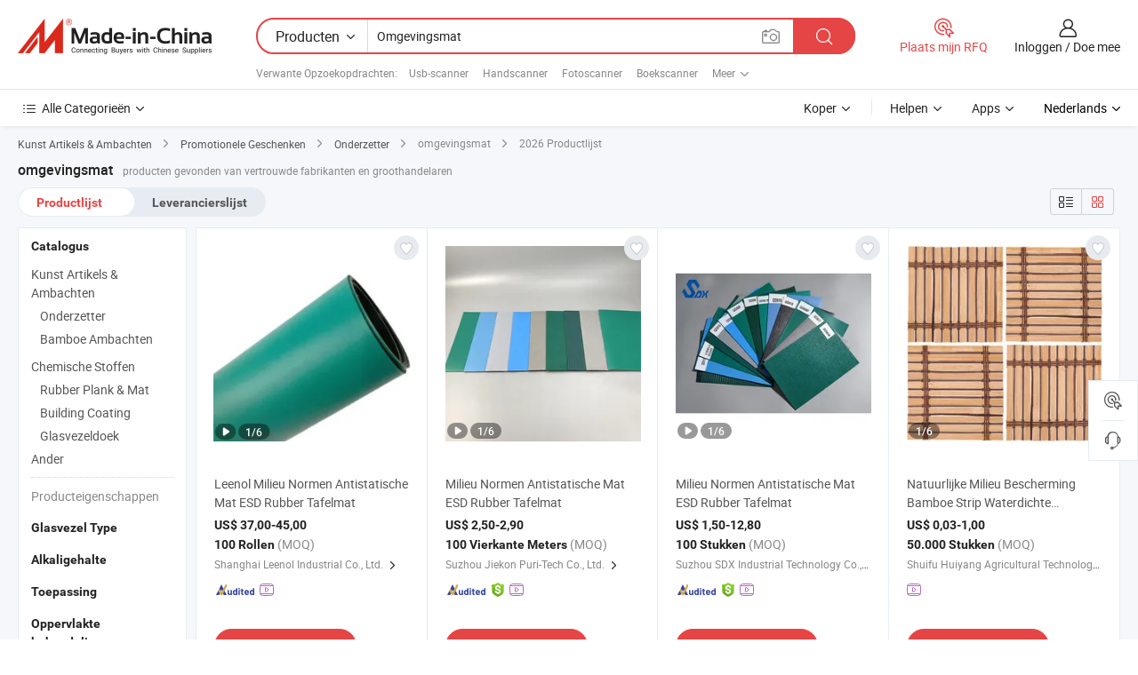

--- FILE ---
content_type: text/html;charset=UTF-8
request_url: https://nl.made-in-china.com/tag_search_product/Environmental-Table-Mat_onuehun_1.html
body_size: 45628
content:

<!DOCTYPE html>
<html
                lang="nl" >
<head>
    <meta content="text/html; charset=utf-8" http-equiv="Content-Type" />
            <base href="//nl.made-in-china.com" />
        <title>China omgevingsmat, China omgevingsmat lijst producten tegen de.Made-in-China.com</title>
    <meta content="omgevingsmat, China omgevingsmat, omgevingsmat fabrikanten, leveranciers, groothandelaren" name="keywords">
        <meta content="China omgevingsmat, Zoek China omgevingsmat producten en China omgevingsmat fabrikanten &amp; leveranciers lijst aan nl.Made-in-China.com" name="description">
<link rel="dns-prefetch" href="//www.micstatic.com">
<link rel="preconnect" href="//www.micstatic.com">
<link rel="dns-prefetch" href="//image.made-in-china.com">
<link rel="preconnect" href="//image.made-in-china.com">
<link rel="dns-prefetch" href="//pic.made-in-china.com">
<link rel="preconnect" href="//pic.made-in-china.com">
                    <link rel="preload" as="image" href="https://image.made-in-china.com/391f0j00NEObJMeqEtrG/Leenol-Milieu-Normen-Antistatische-Mat-ESD-Rubber-Tafelmat.jpg" >
                <link rel="alternate" hreflang="de" href="https://de.made-in-china.com/tag_search_product/Environmental-Table-Mat_onuehun_1.html" />
            <link rel="alternate" hreflang="hi" href="https://hi.made-in-china.com/tag_search_product/Environmental-Table-Mat_onuehun_1.html" />
            <link rel="alternate" hreflang="ru" href="https://ru.made-in-china.com/tag_search_product/Environmental-Table-Mat_onuehun_1.html" />
            <link rel="alternate" hreflang="pt" href="https://pt.made-in-china.com/tag_search_product/Environmental-Table-Mat_onuehun_1.html" />
            <link rel="alternate" hreflang="ko" href="https://kr.made-in-china.com/tag_search_product/Environmental-Table-Mat_onuehun_1.html" />
            <link rel="alternate" hreflang="en" href="https://www.made-in-china.com/products-search/hot-china-products/Environmental_Table_Mat.html" />
            <link rel="alternate" hreflang="it" href="https://it.made-in-china.com/tag_search_product/Environmental-Table-Mat_onuehun_1.html" />
            <link rel="alternate" hreflang="fr" href="https://fr.made-in-china.com/tag_search_product/Environmental-Table-Mat_onuehun_1.html" />
            <link rel="alternate" hreflang="es" href="https://es.made-in-china.com/tag_search_product/Environmental-Table-Mat_onuehun_1.html" />
            <link rel="alternate" hreflang="x-default" href="https://www.made-in-china.com/products-search/hot-china-products/Environmental_Table_Mat.html" />
            <link rel="alternate" hreflang="ar" href="https://sa.made-in-china.com/tag_search_product/Environmental-Table-Mat_onuehun_1.html" />
            <link rel="alternate" hreflang="vi" href="https://vi.made-in-china.com/tag_search_product/Environmental-Table-Mat_onuehun_1.html" />
            <link rel="alternate" hreflang="th" href="https://th.made-in-china.com/tag_search_product/Environmental-Table-Mat_onuehun_1.html" />
            <link rel="alternate" hreflang="ja" href="https://jp.made-in-china.com/tag_search_product/Environmental-Table-Mat_onuehun_1.html" />
            <link rel="alternate" hreflang="id" href="https://id.made-in-china.com/tag_search_product/Environmental-Table-Mat_onuehun_1.html" />
            <link rel="alternate" hreflang="nl" href="https://nl.made-in-china.com/tag_search_product/Environmental-Table-Mat_onuehun_1.html" />
            <link rel="alternate" hreflang="tr" href="https://tr.made-in-china.com/tag_search_product/Environmental-Table-Mat_onuehun_1.html" />
    <link type="text/css" rel="stylesheet" href="https://www.micstatic.com/landing/www/qp/css/search-list-qp_f88bd609.css" /> <link type="text/css" rel="stylesheet" href="https://www.micstatic.com/landing/www/qp/css/refine-navigation_49434e71.css" /> <link type="text/css" rel="stylesheet" href="https://www.micstatic.com/landing/www/qp/css/qp_mlan_d9434333.css" /> 
    <link type="text/css" rel="stylesheet" href="https://www.micstatic.com/landing/www/qp/css/modules/swiper@7.0.5-bundle.min_f7b0d48b.css" /> <link rel="canonical" href="https://nl.made-in-china.com/tag_search_product/Environmental-Table-Mat_onuehun_1.html"/>
	      <link rel="next" href="https://nl.made-in-china.com/tag_search_product/Environmental-Table-Mat_onuehun_2.html"/>
                      <link rel="alternate" media="only screen and (max-width:640)" href="https://m.made-in-china.com/hot-china-products/omgevingsmat.html">
    <style>
        body{
            min-width: 1024px;
        }
    </style>
<!-- Polyfill Code Begin --><script chaset="utf-8" type="text/javascript" src="https://www.micstatic.com/polyfill/polyfill-simplify_eb12d58d.js"></script><!-- Polyfill Code End --></head>
<body class="layout-auto gallary " probe-clarity="false" >
<input type="hidden" name="needFetchLanguageByAjax" value="false" class="J-needFetchLanguageByAjax">
    <div id="header" ></div>
<script>
    function headerMlanInit() {
        const funcName = 'headerMlan';
        const app = new window[funcName]({target: document.getElementById('header'), props: {props: {"pageType":2,"logoTitle":"Fabrikanten en Leveranciers","logoUrl":null,"base":{"buyerInfo":{"service":"Service","newUserGuide":"Gids voor Beginners","auditReport":"Audited Suppliers' Reports","meetSuppliers":"Meet Suppliers","onlineTrading":"Secured Trading Service","buyerCenter":"Koperscentrum","contactUs":"Contact met ons op","search":"Zoeken","prodDirectory":"Product Directory","supplierDiscover":"Supplier Discover","sourcingRequest":"Post Sourcing-aanvraag","quickLinks":"Quick Links","myFavorites":"Mijn Favorieten","visitHistory":"Browsegeschiedenis","buyer":"Koper","blog":"Zakelijke Inzichten"},"supplierInfo":{"supplier":"Leverancier","joinAdvance":"加入高级会员","tradeServerMarket":"外贸服务市场","memberHome":"外贸e家","cloudExpo":"Smart Expo云展会","onlineTrade":"交易服务","internationalLogis":"国际物流","northAmericaBrandSailing":"北美全渠道出海","micDomesticTradeStation":"中国制造网内贸站"},"helpInfo":{"whyMic":"Why Made-in-China.com","auditSupplierWay":"Hoe controleren wij leveranciers","securePaymentWay":"Hoe beveiligen wij betalingen","submitComplaint":"Dien een klacht in","contactUs":"Contact met ons op","faq":"FAQ","help":"Helpen"},"appsInfo":{"downloadApp":"Download App!","forBuyer":"Voor Koper","forSupplier":"Voor Leverancier","exploreApp":"Ontdek exclusieve app-kortingen","apps":"Apps"},"languages":[{"lanCode":0,"simpleName":"en","name":"English","value":"//www.made-in-china.com/products-search/hot-china-products/Environmental_Table_Mat.html","htmlLang":"en"},{"lanCode":5,"simpleName":"es","name":"Español","value":"//es.made-in-china.com/tag_search_product/Environmental-Table-Mat_onuehun_1.html","htmlLang":"es"},{"lanCode":4,"simpleName":"pt","name":"Português","value":"//pt.made-in-china.com/tag_search_product/Environmental-Table-Mat_onuehun_1.html","htmlLang":"pt"},{"lanCode":2,"simpleName":"fr","name":"Français","value":"//fr.made-in-china.com/tag_search_product/Environmental-Table-Mat_onuehun_1.html","htmlLang":"fr"},{"lanCode":3,"simpleName":"ru","name":"Русский язык","value":"//ru.made-in-china.com/tag_search_product/Environmental-Table-Mat_onuehun_1.html","htmlLang":"ru"},{"lanCode":8,"simpleName":"it","name":"Italiano","value":"//it.made-in-china.com/tag_search_product/Environmental-Table-Mat_onuehun_1.html","htmlLang":"it"},{"lanCode":6,"simpleName":"de","name":"Deutsch","value":"//de.made-in-china.com/tag_search_product/Environmental-Table-Mat_onuehun_1.html","htmlLang":"de"},{"lanCode":7,"simpleName":"nl","name":"Nederlands","value":"//nl.made-in-china.com/","htmlLang":"nl"},{"lanCode":9,"simpleName":"sa","name":"العربية","value":"//sa.made-in-china.com/tag_search_product/Environmental-Table-Mat_onuehun_1.html","htmlLang":"ar"},{"lanCode":11,"simpleName":"kr","name":"한국어","value":"//kr.made-in-china.com/tag_search_product/Environmental-Table-Mat_onuehun_1.html","htmlLang":"ko"},{"lanCode":10,"simpleName":"jp","name":"日本語","value":"//jp.made-in-china.com/tag_search_product/Environmental-Table-Mat_onuehun_1.html","htmlLang":"ja"},{"lanCode":12,"simpleName":"hi","name":"हिन्दी","value":"//hi.made-in-china.com/tag_search_product/Environmental-Table-Mat_onuehun_1.html","htmlLang":"hi"},{"lanCode":13,"simpleName":"th","name":"ภาษาไทย","value":"//th.made-in-china.com/tag_search_product/Environmental-Table-Mat_onuehun_1.html","htmlLang":"th"},{"lanCode":14,"simpleName":"tr","name":"Türkçe","value":"//tr.made-in-china.com/tag_search_product/Environmental-Table-Mat_onuehun_1.html","htmlLang":"tr"},{"lanCode":15,"simpleName":"vi","name":"Tiếng Việt","value":"//vi.made-in-china.com/tag_search_product/Environmental-Table-Mat_onuehun_1.html","htmlLang":"vi"},{"lanCode":16,"simpleName":"id","name":"Bahasa Indonesia","value":"//id.made-in-china.com/tag_search_product/Environmental-Table-Mat_onuehun_1.html","htmlLang":"id"}],"showMlan":true,"showRules":false,"rules":"Rules","language":"nl","menu":"Menu","subTitle":null,"subTitleLink":null,"stickyInfo":null},"categoryRegion":{"categories":"Alle Categorieën","categoryList":[{"name":"Landbouw & Voeding","value":"https://nl.made-in-china.com/category1_Agriculture-Food/Agriculture-Food_usssssssss.html","catCode":"1000000000"},{"name":"Kleding & Toebehoren","value":"https://nl.made-in-china.com/category1_Apparel-Accessories/Apparel-Accessories_uussssssss.html","catCode":"1100000000"},{"name":"Kunst Artikels & Ambachten","value":"https://nl.made-in-china.com/category1_Arts-Crafts/Arts-Crafts_uyssssssss.html","catCode":"1200000000"},{"name":"Auto Parts","value":"https://nl.made-in-china.com/category1_Auto-Motorcycle-Parts-Accessories/Auto-Motorcycle-Parts-Accessories_yossssssss.html","catCode":"2900000000"},{"name":"Tassen & Geschenkdozen","value":"https://nl.made-in-china.com/category1_Bags-Cases-Boxes/Bags-Cases-Boxes_yhssssssss.html","catCode":"2600000000"},{"name":"Chemische Stoffen","value":"https://nl.made-in-china.com/category1_Chemicals/Chemicals_uissssssss.html","catCode":"1300000000"},{"name":"Computer Producten","value":"https://nl.made-in-china.com/category1_Computer-Products/Computer-Products_iissssssss.html","catCode":"3300000000"},{"name":"Bouw & Decoratie Materialen","value":"https://nl.made-in-china.com/category1_Construction-Decoration/Construction-Decoration_ugssssssss.html","catCode":"1500000000"},{"name":"Consument Elektronica's","value":"https://nl.made-in-china.com/category1_Consumer-Electronics/Consumer-Electronics_unssssssss.html","catCode":"1400000000"},{"name":"Elektrotechniek & Elektronica's","value":"https://nl.made-in-china.com/category1_Electrical-Electronics/Electrical-Electronics_uhssssssss.html","catCode":"1600000000"},{"name":"Meubilair","value":"https://nl.made-in-china.com/category1_Furniture/Furniture_yessssssss.html","catCode":"2700000000"},{"name":"Gezondheid & Geneeskunde","value":"https://nl.made-in-china.com/category1_Health-Medicine/Health-Medicine_uessssssss.html","catCode":"1700000000"},{"name":"Industriële Apparaturen & Onderdelen","value":"https://nl.made-in-china.com/category1_Industrial-Equipment-Components/Industrial-Equipment-Components_inssssssss.html","catCode":"3400000000"},{"name":"Instrumenten & Meters","value":"https://nl.made-in-china.com/category1_Instruments-Meters/Instruments-Meters_igssssssss.html","catCode":"3500000000"},{"name":"Lichte Industrie & Dagelijks Gebruik","value":"https://nl.made-in-china.com/category1_Light-Industry-Daily-Use/Light-Industry-Daily-Use_urssssssss.html","catCode":"1800000000"},{"name":"Licht & Verlichting","value":"https://nl.made-in-china.com/category1_Lights-Lighting/Lights-Lighting_isssssssss.html","catCode":"3000000000"},{"name":"Produceren & Verwerken Machine","value":"https://nl.made-in-china.com/category1_Manufacturing-Processing-Machinery/Manufacturing-Processing-Machinery_uossssssss.html","catCode":"1900000000"},{"name":"Metallurgische, Mineralen & Energie","value":"https://nl.made-in-china.com/category1_Metallurgy-Mineral-Energy/Metallurgy-Mineral-Energy_ysssssssss.html","catCode":"2000000000"},{"name":"Kantoorartikelen","value":"https://nl.made-in-china.com/category1_Office-Supplies/Office-Supplies_yrssssssss.html","catCode":"2800000000"},{"name":"Verpakking & Printing","value":"https://nl.made-in-china.com/category1_Packaging-Printing/Packaging-Printing_ihssssssss.html","catCode":"3600000000"},{"name":"Veiligheid & Bescherming","value":"https://nl.made-in-china.com/category1_Security-Protection/Security-Protection_ygssssssss.html","catCode":"2500000000"},{"name":"Diensten","value":"https://nl.made-in-china.com/category1_Service/Service_ynssssssss.html","catCode":"2400000000"},{"name":"Sportartikelen & Vrijetijds","value":"https://nl.made-in-china.com/category1_Sporting-Goods-Recreation/Sporting-Goods-Recreation_iussssssss.html","catCode":"3100000000"},{"name":"Textiel","value":"https://nl.made-in-china.com/category1_Textile/Textile_yussssssss.html","catCode":"2100000000"},{"name":"Ijzerwaren & Gereedschap","value":"https://nl.made-in-china.com/category1_Tools-Hardware/Tools-Hardware_iyssssssss.html","catCode":"3200000000"},{"name":"Speelgoed","value":"https://nl.made-in-china.com/category1_Toys/Toys_yyssssssss.html","catCode":"2200000000"},{"name":"Vervoer","value":"https://nl.made-in-china.com/category1_Transportation/Transportation_yissssssss.html","catCode":"2300000000"}],"more":"Meer"},"searchRegion":{"show":true,"lookingFor":"Vertel ons waar je naar op zoek bent...","homeUrl":"//nl.made-in-china.com","products":"Producten","suppliers":"Leveranciers","auditedFactory":null,"uploadImage":"Afbeelding uploaden","max20MbPerImage":"Maximaal 20 MB per afbeelding","yourRecentKeywords":"Uw Recente Zoekwoorden","clearHistory":"Wis de geschiedenis","popularSearches":"Verwante Opzoekopdrachten","relatedSearches":"Meer","more":null,"maxSizeErrorMsg":"Upload mislukt. De maximale afbeeldingsgrootte is 20 MB.","noNetworkErrorMsg":"Geen netwerkverbinding. Controleer uw netwerkinstellingen en probeer het opnieuw.","uploadFailedErrorMsg":"Upload mislukt. Onjuist afbeeldingsformaat. Ondersteunde formaten: JPG, PNG, BMP.","relatedList":[{"word":"Usb-scanner","adsData":"Usb-scanner","link":"https://nl.made-in-china.com/tag_search_product/Usb-Scanner_risgggn_1.html","title":"usb scanner"},{"word":"Handscanner","adsData":"Handscanner","link":"https://nl.made-in-china.com/tag_search_product/Hand-Scanner_regnynn_1.html","title":"hand scanner"},{"word":"Fotoscanner","adsData":"Fotoscanner","link":"https://nl.made-in-china.com/tag_search_product/Photo-Scanner_rgsrssn_1.html","title":"photo scanner"},{"word":"Boekscanner","adsData":"Boekscanner","link":"https://nl.made-in-china.com/tag_search_product/Book-Scanner_rgguryn_1.html","title":"book scanner"},{"word":"Documentscanner","adsData":"Documentscanner","link":"https://nl.made-in-china.com/tag_search_product/Document-Scanner_ryuussn_1.html","title":"document scanner"},{"word":"Usb-documentscanner","adsData":"Usb-documentscanner","link":"https://nl.made-in-china.com/tag_search_product/Usb-Document-Scanner_osenoyn_1.html","title":"usb document scanner"},{"word":"Draagbare Documentscanner","adsData":"Draagbare Documentscanner","link":"https://nl.made-in-china.com/tag_search_product/Portable-Document-Scanner_rgnigen_1.html","title":"portable document scanner"},{"word":"Bamboo-tafelmat","adsData":"Bamboo-tafelmat","link":"https://nl.made-in-china.com/tag_search_product/Bamboo-Table-Mat_ryrrsn_1.html","title":"Bamboo Table Mat"},{"word":"Scanner Voor Documentcamera's","adsData":"Scanner Voor Documentcamera's","link":"https://nl.made-in-china.com/tag_search_product/Document-Camera-Scanner_reyosnn_1.html","title":"document camera scanner"}],"relatedTitle":null,"relatedTitleLink":null,"formParams":null,"mlanFormParams":{"keyword":"Omgevingsmat","inputkeyword":"Omgevingsmat","type":null,"currentTab":null,"currentPage":null,"currentCat":null,"currentRegion":null,"currentProp":null,"submitPageUrl":null,"parentCat":null,"otherSearch":null,"currentAllCatalogCodes":null,"sgsMembership":null,"memberLevel":null,"topOrder":null,"size":null,"more":"meer","less":"less","staticUrl50":null,"staticUrl10":null,"staticUrl30":null,"condition":"0","conditionParamsList":[{"condition":"0","conditionName":null,"action":"/productSearch?keyword=#word#","searchUrl":null,"inputPlaceholder":null},{"condition":"1","conditionName":null,"action":"/companySearch?keyword=#word#","searchUrl":null,"inputPlaceholder":null}]},"enterKeywordTips":"Voer a.u.b. minimaal een trefwoord in voor uw zoekopdracht.","openMultiSearch":false},"frequentRegion":{"rfq":{"rfq":"Plaats mijn RFQ","searchRfq":"Search RFQs","acquireRfqHover":"Vertel ons wat u nodig heeft en probeer op de gemakkelijke manier offertes !op te vragen","searchRfqHover":"Discover quality RFQs and connect with big-budget buyers"},"account":{"account":"Rekening","signIn":"Inloggen","join":"Doe mee","newUser":"Nieuwe Gebruiker","joinFree":"Gratis lid worden","or":"Of","socialLogin":"Door te klikken op Aanmelden, Gratis lid worden of Doorgaan met Facebook, Linkedin, Twitter, Google, %s ga ik akkoord met de %sUser Agreement%s en het %sPrivacy Policy%s","message":"Berichten","quotes":"Citaten","orders":"Bestellingen","favorites":"Favorieten","visitHistory":"Browsegeschiedenis","postSourcingRequest":"Post Sourcing-aanvraag","hi":"Hallo","signOut":"Afmelden","manageProduct":"Producten beheren","editShowroom":"Showroom bewerken","username":"","userType":null,"foreignIP":true,"currentYear":2026,"userAgreement":"Gebruikersovereenkomst","privacyPolicy":"Privacybeleid"},"message":{"message":"Berichten","signIn":"Inloggen","join":"Doe mee","newUser":"Nieuwe Gebruiker","joinFree":"Gratis lid worden","viewNewMsg":"Sign in to view the new messages","inquiry":"Aanvraag","rfq":"RFQs","awaitingPayment":"Awaiting payments","chat":"Chatten","awaitingQuotation":"In afwachting van offertes"},"cart":{"cart":"Onderzoeksmand"}},"busiRegion":null,"previewRegion":null}}});
		const hoc=o=>(o.__proto__.$get=function(o){return this.$$.ctx[this.$$.props[o]]},o.__proto__.$getKeys=function(){return Object.keys(this.$$.props)},o.__proto__.$getProps=function(){return this.$get("props")},o.__proto__.$setProps=function(o){var t=this.$getKeys(),s={},p=this;t.forEach(function(o){s[o]=p.$get(o)}),s.props=Object.assign({},s.props,o),this.$set(s)},o.__proto__.$help=function(){console.log("\n            $set(props): void             | 设置props的值\n            $get(key: string): any        | 获取props指定key的值\n            $getKeys(): string[]          | 获取props所有key\n            $getProps(): any              | 获取props里key为props的值（适用nail）\n            $setProps(params: any): void  | 设置props里key为props的值（适用nail）\n            $on(ev, callback): func       | 添加事件监听，返回移除事件监听的函数\n            $destroy(): void              | 销毁组件并触发onDestroy事件\n        ")},o);
        window[`${funcName}Api`] = hoc(app);
    };
</script><script type="text/javascript" crossorigin="anonymous" onload="headerMlanInit()" src="https://www.micstatic.com/nail/pc/header-mlan_6f301846.js"></script><div class="auto-size J-auto-size">
    <input type="hidden" id="sensor_pg_v" value="st:qp,m:omgevingsmat,p:1,tp:103,stp:10301,plate:show_wd,tp:103,stp:10301,abt:null,abp:a"/>
        <input type="hidden" id="appendQueryParam" value=""/>
    <input type="hidden" id="completeProdParam" value="[&quot;sdJtnxgYYZrj&quot;,&quot;aENYlBfDvTWi&quot;,&quot;IQjUePnHatkN&quot;,&quot;ARiYmhSWHlkO&quot;,&quot;iATUCMBDHGRN&quot;,&quot;SsLJXhRMMdkb&quot;,&quot;GvSxrebyEqRK&quot;,&quot;YtGpkmbZuArD&quot;,&quot;kOyAtejKAJcT&quot;,&quot;IFbaJHKAgnhe&quot;,&quot;ewBasExSZmpZ&quot;,&quot;gFtGrXfxTmVR&quot;,&quot;uFcAxgLvgPkI&quot;,&quot;JNpEUHljJnWv&quot;,&quot;FsKmuwHcGjkW&quot;,&quot;PTUYKbRoVmrD&quot;,&quot;SUWYysVxbQhD&quot;,&quot;UdOaziXEOPtQ&quot;,&quot;pvFxkERVJeUY&quot;,&quot;awqtXWPdEKrY&quot;,&quot;XFbnBOSYlLca&quot;,&quot;lwpGXFkYnIae&quot;,&quot;mrORkoHbHGcl&quot;,&quot;KjQmeGkEHOhz&quot;,&quot;mpRUrjdYJkWg&quot;,&quot;HBFmxNXlfkrS&quot;,&quot;NZWEePTyZYkU&quot;,&quot;JQDUeaZAqMrh&quot;,&quot;LFMEXRKJXPkV&quot;,&quot;SdMmXPBbkgWl&quot;]"/>
    <input type="hidden" id="prodKeyword" value="Environmental_Table_Mat"/>
    <input type="hidden" name="user_behavior_trace_id" id="user_behavior_trace_id" value="1jg3bsebqf9fm"/>
        <div class="page cf">
                <div itemscope itemtype="https://schema.org/BreadcrumbList" class="crumb grid">
                                                <span itemprop="itemListElement" itemscope itemtype="https://schema.org/ListItem">
                        <a itemprop="item" href="https://nl.made-in-china.com/category1_Arts-Crafts/Arts-Crafts_uyssssssss.html">
                            <span itemprop="name">Kunst Artikels &amp; Ambachten</span>
                        </a>
                        <meta itemprop="position" content="1"/>
                    </span>
                    <i class="ob-icon icon-right"></i>
                                                                                                <span itemprop="itemListElement" itemscope itemtype="https://schema.org/ListItem">
                        <a itemprop="item" href="https://nl.made-in-china.com/category23_Arts-Crafts/Promotional-Gifts_uynsssssss_1.html">
                            <span itemprop="name">Promotionele Geschenken</span>
                        </a>
                        <meta itemprop="position" content="2"/>
                    </span>
                    <i class="ob-icon icon-right"></i>
                                                                                                <span itemprop="itemListElement" itemscope itemtype="https://schema.org/ListItem">
                        <a itemprop="item" href="https://nl.made-in-china.com/category23_Arts-Crafts/Coaster_uynssyssss_1.html">
                            <span itemprop="name">Onderzetter</span>
                        </a>
                        <meta itemprop="position" content="3"/>
                    </span>
                    <i class="ob-icon icon-right"></i>
                                    <span>omgevingsmat</span>
                                        <i class="ob-icon icon-right"></i>
            <span>
                                     2026 Productlijst
                            </span>
        </div>
        <input id="J-strong-words" name="strong-words" type="hidden" value="{&quot;strongWordList&quot;:[&quot;Environmental Table Mat&quot;]}" />
        <input id="ads_word" name="ads_word" type="hidden" value="omgevingsmat" />
        <input type="hidden" id="qaSource" value="1">
        <input type="hidden" name="iqa-portrait" id="iqa-portrait" value="" />
        <input id="compareFromPage" name="compareFromPage" type="hidden" value="3" />
        <input id="contactUrlParam" type="hidden" value="${contactUrlParam}" />
        <input id="J-isLanding" type="hidden" value="true" />
        <div class="page-wrap search-list new-search-list cf">
                                                <div class="search-list-container main-wrap">
                <div class="main">
                    <div class="num-found">
    <h1 class="product_word">omgevingsmat</h1>
                    producten gevonden van vertrouwde fabrikanten en groothandelaren
        </div>
                    <div class="search-filter-bar">
                        <div class="list-tab">
                            <ul class="tab">
                                <li class="selected"><a>
                                                                            Productlijst
                                                                    </a></li>
                                <li>
                                                                            <a href="https://nl.made-in-china.com/manufacturers/environmental-table-mat.html">
                                            Leverancierslijst
                                        </a>
                                                                    </li>
                                                                                            </ul>
                        </div>
                        <div class="view-type cf">
<input type="hidden" value="https://nl.made-in-china.com/tag_search_product/Environmental-Table-Mat_onuehun_1.html" id="firstPageUrl">
<div class="refine-sort">
    <div class="list-switch">
        <span class="text"> weergave: </span>
        <span class="list-switch-types">
                <a href="javascript:;"ads-data="t:90,md:1,c:2" onclick="if(saveViewTypeCookie){saveViewTypeCookie(1)}" ontouchstart="if(saveViewTypeCookie){saveViewTypeCookie(1)}" rel="nofollow"
                   class="list-switch-btn list-switch-btn-left unselect ">
					<i class="ob-icon icon-list"></i>
					<div class="tip arrow-bottom tip-switch-list">
                         <div class="tip-con">
                             <p class="tip-para">Lijstweergave</p>
                         </div>
                             <span class="arrow arrow-out">
                                 <span class="arrow arrow-in"></span>
                             </span>
                     </div>
                </a>
                <a href="javascript:;" onclick="" ontouchstart="" rel="nofollow"
                   class="list-switch-btn list-switch-btn-right selected ">
					<i class="ob-icon icon-gallery"></i>
					<div class="tip arrow-bottom tip-switch-gallery">
                         <div class="tip-con">
                             <p class="tip-para">Galerijweergave</p>
                         </div>
                             <span class="arrow arrow-out">
                                 <span class="arrow arrow-in"></span>
                             </span>
                     </div>
                </a>
				</span>
    </div>
</div> </div>
                    </div>
                                                            <div class="search-list">
                        <div class="prod-list J-prod-list gallary ">
 <!-- topRank -->
<!-- product -->
<div class="list-img" id="product-div1" data-show-type="interstAd" faw-module="Search_prod_list" cz-id="sdJtnxgYYZrj">
     <div class="list-img-wrap">
         <div class="products-item">
             <!-- 图片 -->
			               <div class="prod-img prod-img-space img-total slide-prod J-slider-prod">
                 <div class="img-box swiper-container J-slider-prod-box">
					<div class="img-list swiper-wrapper prod-banner-list" ads-data="t:6,aid:,flx_deliv_tp:comb,ads_tp:,abt:,abp:a,srv_id:,si:1,md:3,pdid:sdJtnxgYYZrj,ps:,a:1,mds:30,c:2,is_trade:0,is_sample:1,is_rushorder:0,pcid:WqXmFzRTXgpd,pa:,is_3d_prod:0" faw-exposure id="banner-slider">
																													 																																			<a rel="nofollow" class="img-wrap swiper-slide img-thumb-auto J-lazyimgs" referrerpolicy="unsafe-url" href="https://nl.made-in-china.com/co_leenolesd/product_Leenol-Environmental-Standards-Anti-Static-Mat-ESD-Rubber-Table-Mat_uoosisrrsy.html" target="_blank" ads-data="t:6,aid:,flx_deliv_tp:comb,ads_tp:,abt:,abp:a,srv_id:,ads_srv_tp:,isrec:,recu:,recv:,si:1,md:3,pdid:sdJtnxgYYZrj,ps:,a:1,mds:30,c:2,pcid:WqXmFzRTXgpd,st:8,is_trade:0,is_sample:1,is_rushorder:0,pa:8,is_3d_prod:0">
										<div class="img-thumb-inner">
												<img class="J-firstLazyload" src="https://www.micstatic.com/common/img/space.png?_v=1769577689426" data-original="https://image.made-in-china.com/391f0j00NEObJMeqEtrG/Leenol-Milieu-Normen-Antistatische-Mat-ESD-Rubber-Tafelmat.webp" alt="Leenol Milieu Normen Antistatische Mat ESD Rubber Tafelmat">
										</div>
						 			</a>
																																												<a rel="nofollow" class="img-wrap swiper-slide img-thumb-auto J-lazyimgs" referrerpolicy="unsafe-url" href="https://nl.made-in-china.com/co_leenolesd/product_Leenol-Environmental-Standards-Anti-Static-Mat-ESD-Rubber-Table-Mat_uoosisrrsy.html" target="_blank" ads-data="t:6,aid:,flx_deliv_tp:comb,ads_tp:,abt:,abp:a,srv_id:,ads_srv_tp:,isrec:,recu:,recv:,si:1,md:3,pdid:sdJtnxgYYZrj,ps:,a:1,mds:30,c:2,pcid:WqXmFzRTXgpd,st:8,is_trade:0,is_sample:1,is_rushorder:0,pa:8,is_3d_prod:0">
										<div class="img-thumb-inner">
												<img src="https://www.micstatic.com/common/img/space.png?_v=1769577689426" data-original="https://image.made-in-china.com/391f0j00FTnqANMykazU/Leenol-Milieu-Normen-Antistatische-Mat-ESD-Rubber-Tafelmat.webp" alt="Leenol Milieu Normen Antistatische Mat ESD Rubber Tafelmat">
										</div>
						 			</a>
																																												<a rel="nofollow" class="img-wrap swiper-slide img-thumb-auto J-lazyimgs" referrerpolicy="unsafe-url" href="https://nl.made-in-china.com/co_leenolesd/product_Leenol-Environmental-Standards-Anti-Static-Mat-ESD-Rubber-Table-Mat_uoosisrrsy.html" target="_blank" ads-data="t:6,aid:,flx_deliv_tp:comb,ads_tp:,abt:,abp:a,srv_id:,ads_srv_tp:,isrec:,recu:,recv:,si:1,md:3,pdid:sdJtnxgYYZrj,ps:,a:1,mds:30,c:2,pcid:WqXmFzRTXgpd,st:8,is_trade:0,is_sample:1,is_rushorder:0,pa:8,is_3d_prod:0">
										<div class="img-thumb-inner">
												<img src="https://www.micstatic.com/common/img/space.png?_v=1769577689426" data-original="https://image.made-in-china.com/391f0j00AtFomEvGYauU/Leenol-Milieu-Normen-Antistatische-Mat-ESD-Rubber-Tafelmat.webp" alt="Leenol Milieu Normen Antistatische Mat ESD Rubber Tafelmat">
										</div>
						 			</a>
																																												<a rel="nofollow" class="img-wrap swiper-slide img-thumb-auto J-lazyimgs" referrerpolicy="unsafe-url" href="https://nl.made-in-china.com/co_leenolesd/product_Leenol-Environmental-Standards-Anti-Static-Mat-ESD-Rubber-Table-Mat_uoosisrrsy.html" target="_blank" ads-data="t:6,aid:,flx_deliv_tp:comb,ads_tp:,abt:,abp:a,srv_id:,ads_srv_tp:,isrec:,recu:,recv:,si:1,md:3,pdid:sdJtnxgYYZrj,ps:,a:1,mds:30,c:2,pcid:WqXmFzRTXgpd,st:8,is_trade:0,is_sample:1,is_rushorder:0,pa:8,is_3d_prod:0">
										<div class="img-thumb-inner">
												<img src="https://www.micstatic.com/common/img/space.png?_v=1769577689426" data-original="https://image.made-in-china.com/391f0j00dQnqAuvJfErf/Leenol-Milieu-Normen-Antistatische-Mat-ESD-Rubber-Tafelmat.webp" alt="Leenol Milieu Normen Antistatische Mat ESD Rubber Tafelmat">
										</div>
						 			</a>
																																												<a rel="nofollow" class="img-wrap swiper-slide img-thumb-auto J-lazyimgs" referrerpolicy="unsafe-url" href="https://nl.made-in-china.com/co_leenolesd/product_Leenol-Environmental-Standards-Anti-Static-Mat-ESD-Rubber-Table-Mat_uoosisrrsy.html" target="_blank" ads-data="t:6,aid:,flx_deliv_tp:comb,ads_tp:,abt:,abp:a,srv_id:,ads_srv_tp:,isrec:,recu:,recv:,si:1,md:3,pdid:sdJtnxgYYZrj,ps:,a:1,mds:30,c:2,pcid:WqXmFzRTXgpd,st:8,is_trade:0,is_sample:1,is_rushorder:0,pa:8,is_3d_prod:0">
										<div class="img-thumb-inner">
												<img src="https://www.micstatic.com/common/img/space.png?_v=1769577689426" data-original="https://image.made-in-china.com/391f0j00AQOqwlBrCtuG/Leenol-Milieu-Normen-Antistatische-Mat-ESD-Rubber-Tafelmat.webp" alt="Leenol Milieu Normen Antistatische Mat ESD Rubber Tafelmat">
										</div>
						 			</a>
																																												<a rel="nofollow" class="img-wrap swiper-slide img-thumb-auto J-lazyimgs" referrerpolicy="unsafe-url" href="https://nl.made-in-china.com/co_leenolesd/product_Leenol-Environmental-Standards-Anti-Static-Mat-ESD-Rubber-Table-Mat_uoosisrrsy.html" target="_blank" ads-data="t:6,aid:,flx_deliv_tp:comb,ads_tp:,abt:,abp:a,srv_id:,ads_srv_tp:,isrec:,recu:,recv:,si:1,md:3,pdid:sdJtnxgYYZrj,ps:,a:1,mds:30,c:2,pcid:WqXmFzRTXgpd,st:8,is_trade:0,is_sample:1,is_rushorder:0,pa:8,is_3d_prod:0">
										<div class="img-thumb-inner">
												<img src="https://www.micstatic.com/common/img/space.png?_v=1769577689426" data-original="https://image.made-in-china.com/391f0j00JEyqwCecfTgf/Leenol-Milieu-Normen-Antistatische-Mat-ESD-Rubber-Tafelmat.webp" alt="Leenol Milieu Normen Antistatische Mat ESD Rubber Tafelmat">
										</div>
						 			</a>
																																													</div>
					 					 						 <a referrerpolicy="unsafe-url" href="https://nl.made-in-china.com/co_leenolesd/product_Leenol-Environmental-Standards-Anti-Static-Mat-ESD-Rubber-Table-Mat_uoosisrrsy.html#slideVideo" target="_blank" rel="nofollow"
							class="has-icon has-video-icon"><img src="https://www.micstatic.com/landing/www/qp/img/video_456aa956.svg" alt="Video"/></a>
					 					 					 						 <a referrerpolicy="unsafe-url" href="https://nl.made-in-china.com/co_leenolesd/product_Leenol-Environmental-Standards-Anti-Static-Mat-ESD-Rubber-Table-Mat_uoosisrrsy.html" target="_blank" rel="nofollow" class="has-page swiper-page-wrap">
							 <span class="page-current">1</span>/
							 <span class="page-total">6</span>
						 </a>
					 					 					 						 <a class="img-left J-slide-left" href="javascript:;"><i class="ob-icon icon-left"></i></a>
						 <a class="img-right J-slide-right" href="javascript:;"><i class="ob-icon icon-right"></i></a>
					 				 </div>
				 					 <div class="pagination J-pagination">
						 <span class="swiper-pagination-switch swiper-visible-switch swiper-active-switch"></span>
						 <span class="swiper-pagination-switch"></span>
						 <span class="swiper-pagination-switch"></span>
					 </div>
				 			 </div>
			 			 				 <a href="javascript:void(0);"
					class="prod-favorite-icon J-add2Fav" cz-type="prod"
					cz-id="sdJtnxgYYZrj" ads-data="st:17,pdid:sdJtnxgYYZrj,pcid:WqXmFzRTXgpd,is_trade:0,is_sample:1,is_rushorder:0,a:1">
					 <i class="ob-icon icon-heart-f"></i>
					 <i class="ob-icon icon-heart"></i>
					 <div class="tip arrow-top tip-faverite">
						 <div class="tip-con"><p class="tip-para">Favorieten</p></div>
						 <span class="arrow arrow-out"><span class="arrow arrow-in"></span></span>
					 </div>
				 </a>
			                 <!-- 内容 -->
			 <div id="onlineTradeAble3" style="display:none;">false 0</div>
             <div class="detail">
				 				 <input type="hidden" name="mainProdValue" value="0"/>
				 				 <div class="icon-list certified-logo">
				 					 </div>
				 				 <div class="product-name-wrap
 									">
					 <h2 class="product-name" data-prod-tag="">
						 <a title="Leenol Milieu Normen Antistatische Mat ESD Rubber Tafelmat" referrerpolicy="unsafe-url" href="https://nl.made-in-china.com/co_leenolesd/product_Leenol-Environmental-Standards-Anti-Static-Mat-ESD-Rubber-Table-Mat_uoosisrrsy.html" target="_blank" ads-data="t:6,aid:,flx_deliv_tp:comb,ads_tp:,abt:,abp:a,srv_id:,ads_srv_tp:,isrec:,recu:,recv:,si:1,md:3,pdid:sdJtnxgYYZrj,ps:,a:1,mds:30,c:2,pcid:WqXmFzRTXgpd,st:2,is_trade:0,is_sample:1,is_rushorder:0,pa:2">
							 Leenol Milieu Normen Antistatische Mat ESD Rubber Tafelmat
						 </a>
					 </h2>
					 					 					 				 </div>
				 <div class="product-property">
					 						 <div class="ellipsis attr-item J-faketitle"><span
								 class="attribute"><strong class="price">US$ <span>37,00</span>-<span>45,00</span></strong></span></div>
					 					 						 <div class="ellipsis attr-item J-faketitle"><span
								 class="attribute"><strong> 100 Rollen</strong> </span> <span class="moq-text">(MOQ)</span>
						 </div>
					 				 </div>
				 				 <div class="company-info">
					 <div class="company-name ellipsis">
						 <a referrerpolicy="unsafe-url" href="https://nl.made-in-china.com/co_leenolesd/"
							 							 												   class="compnay-name" target="_blank" ads-data="t:6,aid:,flx_deliv_tp:comb,ads_tp:,abt:,abp:a,srv_id:,ads_srv_tp:,isrec:,recu:,recv:,si:1,md:3,pdid:sdJtnxgYYZrj,ps:,a:1,mds:30,c:2,pcid:WqXmFzRTXgpd,st:3,is_trade:0,is_sample:1,is_rushorder:0,pa:3"
						 >
							 <span title="Shanghai Leenol Industrial Co., Ltd.">Shanghai Leenol Industrial Co., Ltd.</span>
						 </a>
						 <i class="ob-icon icon-right"></i>
						 <div class="company-name-popup">
							 <div class="name-block">
								 									 <a referrerpolicy="unsafe-url" href="https://nl.made-in-china.com/co_leenolesd/"
									 										 															   target="_blank" class="compnay-name J-compnay-name" ads-data="t:6,aid:,flx_deliv_tp:comb,ads_tp:,abt:,abp:a,srv_id:,ads_srv_tp:,isrec:,recu:,recv:,si:1,md:3,pdid:sdJtnxgYYZrj,ps:,a:1,mds:30,c:2,pcid:WqXmFzRTXgpd,st:3,is_trade:0,is_sample:1,is_rushorder:0,pa:3,is_3d_prod:0">
										 <span title="Shanghai Leenol Industrial Co., Ltd.">Shanghai Leenol Industrial Co., Ltd.</span>
									 </a>
								 							 </div>
							 <div class="auth-block">
								 <ul class="auth-block-list">
									 										 <li class="cs-level-info">
											 											 												 <img class="auth-icon" src='https://www.micstatic.com/common/img/icon/diamond_member_16.png?_v=1769577689426' srcset='https://www.micstatic.com/common/img/icon/diamond_member_32.png?_v=1769577689426 2x, https://www.micstatic.com/common/img/icon/diamond_member_16.png?_v=1769577689426 1x' alt="China Supplier - Diamond Member"> Diamant Lid
											 										 </li>
										 											 <li class="as-info">
												 <img class="auth-icon ico-audited" data-title="Gecontroleerd door een onafhankelijk extern inspectiebureau" src="https://www.micstatic.com/common/img/icon-new/as-short.png?_v=1769577689426" alt="Gecontroleerde Leverancier" />Gecontroleerde Leverancier
											 </li>
									 <li class="company-address-info">
										 <i class="ob-icon icon-coordinate"></i>
										 											 Shanghai, China
										 									 </li>
								 </ul>
							 </div>
							 <div class="block-divider"></div>
							 <div class="other-block">
								 <ul>
									 <li>
										 <h2 class="business-type-info">Fabrikant/fabriek & Handelsonderneming</h2>
									 </li>
									 									 										 <li class="management-certification-info">
											 <span title="ISO 9001">ISO 9001</span>
										 </li>
									 								 </ul>
							 </div>
						 </div>
					 </div>
					 <div class="auth-list">
						 							 								 <div class="auth">
									 <a rel="nofollow" target="_blank" referrerpolicy="unsafe-url" href="https://nl.made-in-china.com/co_leenolesd/company_info.html" ads-data="t:6,aid:,flx_deliv_tp:comb,ads_tp:,abt:,abp:a,srv_id:,ads_srv_tp:,isrec:,recu:,recv:,si:1,md:3,pdid:sdJtnxgYYZrj,ps:,a:1,mds:30,c:2,pcid:WqXmFzRTXgpd,st:4,is_trade:0,is_sample:1,is_rushorder:0,pa:4">
											<span class="left_2 as-logo" data-title="Gecontroleerd door een onafhankelijk extern inspectiebureau">
												<img class="auth-icon ico-audited" src="https://www.micstatic.com/common/img/icon-new/as_32.png" alt="Gecontroleerde Leverancier" />
											</span>
									 </a>
								 </div>
							 																																																																																																															 						 						 							 								 <div class="auth auth-video">
									 <a href="//nl.made-in-china.com/video-channel/leenolesd_sdJtnxgYYZrj_Leenol-Milieu-Normen-Antistatische-Mat-ESD-Rubber-Tafelmat.html" target="_blank"
										ads-data="t:6,aid:,flx_deliv_tp:comb,ads_tp:,abt:,abp:a,srv_id:,ads_srv_tp:,isrec:,recu:,recv:,si:1,md:3,pdid:sdJtnxgYYZrj,ps:,a:1,mds:30,c:2,pcid:WqXmFzRTXgpd,st:2,is_trade:0,is_sample:1,is_rushorder:0,pa:15,st:15"><img class="auth-icon"
																				  src='https://www.micstatic.com/common/img/logo/video_d4fb84a2.svg'
																				  alt="Bekijk grotere video en afbeelding"></a>
									 <div class="tip arrow-bottom tip-video">
										 <div class="tip-con">
											 <p class="tip-para">Bekijk grotere video en afbeelding</p>
										 </div>
										 <span class="arrow arrow-out">
												<span class="arrow arrow-in"></span>
											</span>
									 </div>
								 </div>
							 						 					 						 					 </div>
				 </div>
			 </div>
			 <div class="product-btn">
				 				 					 <input type="hidden" value="Contact Opnemen" />
					 					 <a fun-inquiry-product
						referrerpolicy="unsafe-url" href="//www.made-in-china.com/sendInquiry/prod_sdJtnxgYYZrj_WqXmFzRTXgpd.html?from=search&type=cs&target=prod&word=omgevingsmat&seo=1&plant=nl&smode=pc"
						ads-data="t:6,aid:,flx_deliv_tp:comb,ads_tp:,abt:,abp:a,srv_id:,ads_srv_tp:,isrec:,recu:,recv:,si:1,md:3,pdid:sdJtnxgYYZrj,ps:,a:1,mds:30,c:2,pcid:WqXmFzRTXgpd,st:5,is_trade:0,is_sample:1,is_rushorder:0,pa:5" target="_blank" rel="nofollow" class="btn btn-main btn-small">
						 						 <span class="btn-main-text">Contact Opnemen</span>
					 </a>
				 				 <span class="inquiry-action">
			            <b class="tm3_chat_status" lan="nl" ads-data="t:6,aid:,flx_deliv_tp:comb,ads_tp:,abt:,abp:a,srv_id:,ads_srv_tp:,isrec:,recu:,recv:,si:1,md:3,pdid:sdJtnxgYYZrj,ps:,a:1,mds:30,c:2,pcid:WqXmFzRTXgpd,st:7,is_trade:0,is_sample:1,is_rushorder:0,pa:13" dataId="WqXmFzRTXgpd_sdJtnxgYYZrj_1" inquiry="//www.made-in-china.com/sendInquiry/prod_sdJtnxgYYZrj_WqXmFzRTXgpd.html?from=search&type=cs&target=prod&word=omgevingsmat&seo=1&plant=nl&smode=pc" processor="chat" cid="WqXmFzRTXgpd" style="display:none"></b>
					 					 					 					 			</span>
			 </div>
			 <div class="hide-area">
				                      <div class="property-list">
    												<div class="prop-item">
                                 <label class="prop-lab">Materiaal: </label>
                                 <span class="prop-val">Natuurlijk rubber</span>
                             </div>
                        							<div class="prop-item">
                                 <label class="prop-lab">Gebruik: </label>
                                 <span class="prop-val">Industriële Rubber Slab,Industrieel</span>
                             </div>
                        							<div class="prop-item">
                                 <label class="prop-lab">Kenmerken: </label>
                                 <span class="prop-val">Hittebestendig</span>
                             </div>
                        							<div class="prop-item">
                                 <label class="prop-lab">Grondstoffen: </label>
                                 <span class="prop-val">Natuurlijke rubber, Pad</span>
                             </div>
                        							<div class="prop-item">
                                 <label class="prop-lab">Middelgroot: </label>
                                 <span class="prop-val">Pure Gum RubberBlad en Stof</span>
                             </div>
                        							<div class="prop-item">
                                 <label class="prop-lab">Prestatie: </label>
                                 <span class="prop-val">Isolerende Rubber Slab</span>
                             </div>
                                             </div>
				 			 </div>
         </div>
     </div>
</div>
<div class="list-img" id="product-div2" data-show-type="interstAd" faw-module="Search_prod_list" cz-id="aENYlBfDvTWi">
     <div class="list-img-wrap">
         <div class="products-item">
             <!-- 图片 -->
			               <div class="prod-img prod-img-space img-total slide-prod J-slider-prod">
                 <div class="img-box swiper-container J-slider-prod-box">
					<div class="img-list swiper-wrapper prod-banner-list" ads-data="t:6,aid:,flx_deliv_tp:comb,ads_tp:,abt:,abp:a,srv_id:,si:1,md:3,pdid:aENYlBfDvTWi,ps:,a:2,mds:30,c:2,is_trade:1,is_sample:1,is_rushorder:0,pcid:yvSQYBOdLTtl,pa:,is_3d_prod:0" faw-exposure id="banner-slider">
																													 																																			<a rel="nofollow" class="img-wrap swiper-slide img-thumb-auto J-lazyimgs" referrerpolicy="unsafe-url" href="https://nl.made-in-china.com/co_cleanroomsupplier/product_Environmental-Standards-Anti-Static-Mat-ESD-Rubber-Table-Mat_ysurunnueg.html" target="_blank" ads-data="t:6,aid:,flx_deliv_tp:comb,ads_tp:,abt:,abp:a,srv_id:,ads_srv_tp:,isrec:,recu:,recv:,si:1,md:3,pdid:aENYlBfDvTWi,ps:,a:2,mds:30,c:2,pcid:yvSQYBOdLTtl,st:8,is_trade:1,is_sample:1,is_rushorder:0,pa:8,is_3d_prod:0">
										<div class="img-thumb-inner">
												<img class="J-firstLazyload" src="https://www.micstatic.com/common/img/space.png?_v=1769577689426" data-original="https://image.made-in-china.com/391f0j00tYbkFNERCyoc/Milieu-Normen-Antistatische-Mat-ESD-Rubber-Tafelmat.webp" alt="Milieu Normen Antistatische Mat ESD Rubber Tafelmat">
										</div>
						 			</a>
																																												<a rel="nofollow" class="img-wrap swiper-slide img-thumb-auto J-lazyimgs" referrerpolicy="unsafe-url" href="https://nl.made-in-china.com/co_cleanroomsupplier/product_Environmental-Standards-Anti-Static-Mat-ESD-Rubber-Table-Mat_ysurunnueg.html" target="_blank" ads-data="t:6,aid:,flx_deliv_tp:comb,ads_tp:,abt:,abp:a,srv_id:,ads_srv_tp:,isrec:,recu:,recv:,si:1,md:3,pdid:aENYlBfDvTWi,ps:,a:2,mds:30,c:2,pcid:yvSQYBOdLTtl,st:8,is_trade:1,is_sample:1,is_rushorder:0,pa:8,is_3d_prod:0">
										<div class="img-thumb-inner">
												<img src="https://www.micstatic.com/common/img/space.png?_v=1769577689426" data-original="https://image.made-in-china.com/391f0j00UYqbnETwZNkc/Milieu-Normen-Antistatische-Mat-ESD-Rubber-Tafelmat.webp" alt="Milieu Normen Antistatische Mat ESD Rubber Tafelmat">
										</div>
						 			</a>
																																												<a rel="nofollow" class="img-wrap swiper-slide img-thumb-auto J-lazyimgs" referrerpolicy="unsafe-url" href="https://nl.made-in-china.com/co_cleanroomsupplier/product_Environmental-Standards-Anti-Static-Mat-ESD-Rubber-Table-Mat_ysurunnueg.html" target="_blank" ads-data="t:6,aid:,flx_deliv_tp:comb,ads_tp:,abt:,abp:a,srv_id:,ads_srv_tp:,isrec:,recu:,recv:,si:1,md:3,pdid:aENYlBfDvTWi,ps:,a:2,mds:30,c:2,pcid:yvSQYBOdLTtl,st:8,is_trade:1,is_sample:1,is_rushorder:0,pa:8,is_3d_prod:0">
										<div class="img-thumb-inner">
												<img src="https://www.micstatic.com/common/img/space.png?_v=1769577689426" data-original="https://image.made-in-china.com/391f0j00fYbkNpTzgOcq/Milieu-Normen-Antistatische-Mat-ESD-Rubber-Tafelmat.webp" alt="Milieu Normen Antistatische Mat ESD Rubber Tafelmat">
										</div>
						 			</a>
																																												<a rel="nofollow" class="img-wrap swiper-slide img-thumb-auto J-lazyimgs" referrerpolicy="unsafe-url" href="https://nl.made-in-china.com/co_cleanroomsupplier/product_Environmental-Standards-Anti-Static-Mat-ESD-Rubber-Table-Mat_ysurunnueg.html" target="_blank" ads-data="t:6,aid:,flx_deliv_tp:comb,ads_tp:,abt:,abp:a,srv_id:,ads_srv_tp:,isrec:,recu:,recv:,si:1,md:3,pdid:aENYlBfDvTWi,ps:,a:2,mds:30,c:2,pcid:yvSQYBOdLTtl,st:8,is_trade:1,is_sample:1,is_rushorder:0,pa:8,is_3d_prod:0">
										<div class="img-thumb-inner">
												<img src="https://www.micstatic.com/common/img/space.png?_v=1769577689426" data-original="https://image.made-in-china.com/391f0j00fYokOltqZncb/Milieu-Normen-Antistatische-Mat-ESD-Rubber-Tafelmat.webp" alt="Milieu Normen Antistatische Mat ESD Rubber Tafelmat">
										</div>
						 			</a>
																																												<a rel="nofollow" class="img-wrap swiper-slide img-thumb-auto J-lazyimgs" referrerpolicy="unsafe-url" href="https://nl.made-in-china.com/co_cleanroomsupplier/product_Environmental-Standards-Anti-Static-Mat-ESD-Rubber-Table-Mat_ysurunnueg.html" target="_blank" ads-data="t:6,aid:,flx_deliv_tp:comb,ads_tp:,abt:,abp:a,srv_id:,ads_srv_tp:,isrec:,recu:,recv:,si:1,md:3,pdid:aENYlBfDvTWi,ps:,a:2,mds:30,c:2,pcid:yvSQYBOdLTtl,st:8,is_trade:1,is_sample:1,is_rushorder:0,pa:8,is_3d_prod:0">
										<div class="img-thumb-inner">
												<img src="https://www.micstatic.com/common/img/space.png?_v=1769577689426" data-original="https://image.made-in-china.com/391f0j00YUokNBayrnqc/Milieu-Normen-Antistatische-Mat-ESD-Rubber-Tafelmat.webp" alt="Milieu Normen Antistatische Mat ESD Rubber Tafelmat">
										</div>
						 			</a>
																																												<a rel="nofollow" class="img-wrap swiper-slide img-thumb-auto J-lazyimgs" referrerpolicy="unsafe-url" href="https://nl.made-in-china.com/co_cleanroomsupplier/product_Environmental-Standards-Anti-Static-Mat-ESD-Rubber-Table-Mat_ysurunnueg.html" target="_blank" ads-data="t:6,aid:,flx_deliv_tp:comb,ads_tp:,abt:,abp:a,srv_id:,ads_srv_tp:,isrec:,recu:,recv:,si:1,md:3,pdid:aENYlBfDvTWi,ps:,a:2,mds:30,c:2,pcid:yvSQYBOdLTtl,st:8,is_trade:1,is_sample:1,is_rushorder:0,pa:8,is_3d_prod:0">
										<div class="img-thumb-inner">
												<img src="https://www.micstatic.com/common/img/space.png?_v=1769577689426" data-original="https://image.made-in-china.com/391f0j00URqkOntKLFoc/Milieu-Normen-Antistatische-Mat-ESD-Rubber-Tafelmat.webp" alt="Milieu Normen Antistatische Mat ESD Rubber Tafelmat">
										</div>
						 			</a>
																																													</div>
					 					 						 <a referrerpolicy="unsafe-url" href="https://nl.made-in-china.com/co_cleanroomsupplier/product_Environmental-Standards-Anti-Static-Mat-ESD-Rubber-Table-Mat_ysurunnueg.html#slideVideo" target="_blank" rel="nofollow"
							class="has-icon has-video-icon"><img src="https://www.micstatic.com/landing/www/qp/img/video_456aa956.svg" alt="Video"/></a>
					 					 					 						 <a referrerpolicy="unsafe-url" href="https://nl.made-in-china.com/co_cleanroomsupplier/product_Environmental-Standards-Anti-Static-Mat-ESD-Rubber-Table-Mat_ysurunnueg.html" target="_blank" rel="nofollow" class="has-page swiper-page-wrap">
							 <span class="page-current">1</span>/
							 <span class="page-total">6</span>
						 </a>
					 					 					 						 <a class="img-left J-slide-left" href="javascript:;"><i class="ob-icon icon-left"></i></a>
						 <a class="img-right J-slide-right" href="javascript:;"><i class="ob-icon icon-right"></i></a>
					 				 </div>
				 					 <div class="pagination J-pagination">
						 <span class="swiper-pagination-switch swiper-visible-switch swiper-active-switch"></span>
						 <span class="swiper-pagination-switch"></span>
						 <span class="swiper-pagination-switch"></span>
					 </div>
				 			 </div>
			 			 				 <a href="javascript:void(0);"
					class="prod-favorite-icon J-add2Fav" cz-type="prod"
					cz-id="aENYlBfDvTWi" ads-data="st:17,pdid:aENYlBfDvTWi,pcid:yvSQYBOdLTtl,is_trade:1,is_sample:1,is_rushorder:0,a:2">
					 <i class="ob-icon icon-heart-f"></i>
					 <i class="ob-icon icon-heart"></i>
					 <div class="tip arrow-top tip-faverite">
						 <div class="tip-con"><p class="tip-para">Favorieten</p></div>
						 <span class="arrow arrow-out"><span class="arrow arrow-in"></span></span>
					 </div>
				 </a>
			                 <!-- 内容 -->
			 <div id="onlineTradeAble3" style="display:none;">true 1</div>
             <div class="detail">
				 				 <input type="hidden" name="mainProdValue" value="0"/>
				 				 <div class="icon-list certified-logo">
				 					 </div>
				 				 <div class="product-name-wrap
 									">
					 <h2 class="product-name" data-prod-tag="">
						 <a title="Milieu Normen Antistatische Mat ESD Rubber Tafelmat" referrerpolicy="unsafe-url" href="https://nl.made-in-china.com/co_cleanroomsupplier/product_Environmental-Standards-Anti-Static-Mat-ESD-Rubber-Table-Mat_ysurunnueg.html" target="_blank" ads-data="t:6,aid:,flx_deliv_tp:comb,ads_tp:,abt:,abp:a,srv_id:,ads_srv_tp:,isrec:,recu:,recv:,si:1,md:3,pdid:aENYlBfDvTWi,ps:,a:2,mds:30,c:2,pcid:yvSQYBOdLTtl,st:2,is_trade:1,is_sample:1,is_rushorder:0,pa:2">
							 Milieu Normen Antistatische Mat ESD Rubber Tafelmat
						 </a>
					 </h2>
					 					 					 				 </div>
				 <div class="product-property">
					 						 <div class="ellipsis attr-item J-faketitle"><span
								 class="attribute"><strong class="price">US$ <span>2,50</span>-<span>2,90</span></strong></span></div>
					 					 						 <div class="ellipsis attr-item J-faketitle"><span
								 class="attribute"><strong> 100 Vierkante Meters</strong> </span> <span class="moq-text">(MOQ)</span>
						 </div>
					 				 </div>
				 				 <div class="company-info">
					 <div class="company-name ellipsis">
						 <a referrerpolicy="unsafe-url" href="https://nl.made-in-china.com/co_cleanroomsupplier/"
							 							 												   class="compnay-name" target="_blank" ads-data="t:6,aid:,flx_deliv_tp:comb,ads_tp:,abt:,abp:a,srv_id:,ads_srv_tp:,isrec:,recu:,recv:,si:1,md:3,pdid:aENYlBfDvTWi,ps:,a:2,mds:30,c:2,pcid:yvSQYBOdLTtl,st:3,is_trade:1,is_sample:1,is_rushorder:0,pa:3"
						 >
							 <span title="Suzhou Jiekon Puri-Tech Co., Ltd.">Suzhou Jiekon Puri-Tech Co., Ltd.</span>
						 </a>
						 <i class="ob-icon icon-right"></i>
						 <div class="company-name-popup">
							 <div class="name-block">
								 									 <a referrerpolicy="unsafe-url" href="https://nl.made-in-china.com/co_cleanroomsupplier/"
									 										 															   target="_blank" class="compnay-name J-compnay-name" ads-data="t:6,aid:,flx_deliv_tp:comb,ads_tp:,abt:,abp:a,srv_id:,ads_srv_tp:,isrec:,recu:,recv:,si:1,md:3,pdid:aENYlBfDvTWi,ps:,a:2,mds:30,c:2,pcid:yvSQYBOdLTtl,st:3,is_trade:1,is_sample:1,is_rushorder:0,pa:3,is_3d_prod:0">
										 <span title="Suzhou Jiekon Puri-Tech Co., Ltd.">Suzhou Jiekon Puri-Tech Co., Ltd.</span>
									 </a>
								 							 </div>
							 <div class="auth-block">
								 <ul class="auth-block-list">
									 										 <li class="cs-level-info">
											 											 												 <img class="auth-icon" src='https://www.micstatic.com/common/img/icon/diamond_member_16.png?_v=1769577689426' srcset='https://www.micstatic.com/common/img/icon/diamond_member_32.png?_v=1769577689426 2x, https://www.micstatic.com/common/img/icon/diamond_member_16.png?_v=1769577689426 1x' alt="China Supplier - Diamond Member"> Diamant Lid
											 										 </li>
										 											 <li class="as-info">
												 <img class="auth-icon ico-audited" data-title="Gecontroleerd door een onafhankelijk extern inspectiebureau" src="https://www.micstatic.com/common/img/icon-new/as-short.png?_v=1769577689426" alt="Gecontroleerde Leverancier" />Gecontroleerde Leverancier
											 </li>
										 											 <li class="as-info">
												 <img class="auth-icon"
													  src='https://www.micstatic.com/common/img/logo/icon_deal_16.png?_v=1769577689426'
													  srcset='https://www.micstatic.com/common/img/logo/icon_deal_32.png?_v=1769577689426 2x, https://www.micstatic.com/common/img/logo/icon_deal_16.png?_v=1769577689426 1x'
													  alt="Secured Trading">
												 Secured Trading
											 </li>
									 <li class="company-address-info">
										 <i class="ob-icon icon-coordinate"></i>
										 											 Jiangsu, China
										 									 </li>
								 </ul>
							 </div>
							 <div class="block-divider"></div>
							 <div class="other-block">
								 <ul>
									 <li>
										 <h2 class="business-type-info">Handelsbedrijf</h2>
									 </li>
									 									 								 </ul>
							 </div>
						 </div>
					 </div>
					 <div class="auth-list">
						 							 								 <div class="auth">
									 <a rel="nofollow" target="_blank" referrerpolicy="unsafe-url" href="https://nl.made-in-china.com/co_cleanroomsupplier/company_info.html" ads-data="t:6,aid:,flx_deliv_tp:comb,ads_tp:,abt:,abp:a,srv_id:,ads_srv_tp:,isrec:,recu:,recv:,si:1,md:3,pdid:aENYlBfDvTWi,ps:,a:2,mds:30,c:2,pcid:yvSQYBOdLTtl,st:4,is_trade:1,is_sample:1,is_rushorder:0,pa:4">
											<span class="left_2 as-logo" data-title="Gecontroleerd door een onafhankelijk extern inspectiebureau">
												<img class="auth-icon ico-audited" src="https://www.micstatic.com/common/img/icon-new/as_32.png" alt="Gecontroleerde Leverancier" />
											</span>
									 </a>
								 </div>
							 																																																																																																															 							 							 <div class="auth">
						<span class="auth-deal-span">
							<img class="auth-icon" src='https://www.micstatic.com/common/img/logo/icon-deal.png?_v=1769577689426' alt="Secured Trading Service">
							<div class="tip arrow-bottom tip-deal">
								<div class="tip-con">
									<p class="tip-para">Enjoy trading protection from Made-in-China.com</p>
								</div>
								<span class="arrow arrow-out">
									<span class="arrow arrow-in"></span>
								</span>
							</div>
						</span>
							 </div>
							 						 						 							 								 <div class="auth auth-video">
									 <a href="//nl.made-in-china.com/video-channel/cleanroomsupplier_aENYlBfDvTWi_Milieu-Normen-Antistatische-Mat-ESD-Rubber-Tafelmat.html" target="_blank"
										ads-data="t:6,aid:,flx_deliv_tp:comb,ads_tp:,abt:,abp:a,srv_id:,ads_srv_tp:,isrec:,recu:,recv:,si:1,md:3,pdid:aENYlBfDvTWi,ps:,a:2,mds:30,c:2,pcid:yvSQYBOdLTtl,st:2,is_trade:1,is_sample:1,is_rushorder:0,pa:15,st:15"><img class="auth-icon"
																				  src='https://www.micstatic.com/common/img/logo/video_d4fb84a2.svg'
																				  alt="Bekijk grotere video en afbeelding"></a>
									 <div class="tip arrow-bottom tip-video">
										 <div class="tip-con">
											 <p class="tip-para">Bekijk grotere video en afbeelding</p>
										 </div>
										 <span class="arrow arrow-out">
												<span class="arrow arrow-in"></span>
											</span>
									 </div>
								 </div>
							 						 					 						 					 </div>
				 </div>
			 </div>
			 <div class="product-btn">
				 				 					 <input type="hidden" value="Contact Opnemen" />
					 					 <a fun-inquiry-product
						referrerpolicy="unsafe-url" href="//www.made-in-china.com/sendInquiry/prod_aENYlBfDvTWi_yvSQYBOdLTtl.html?from=search&type=cs&target=prod&word=omgevingsmat&seo=1&plant=nl&smode=pc"
						ads-data="t:6,aid:,flx_deliv_tp:comb,ads_tp:,abt:,abp:a,srv_id:,ads_srv_tp:,isrec:,recu:,recv:,si:1,md:3,pdid:aENYlBfDvTWi,ps:,a:2,mds:30,c:2,pcid:yvSQYBOdLTtl,st:5,is_trade:1,is_sample:1,is_rushorder:0,pa:5" target="_blank" rel="nofollow" class="btn btn-main btn-small">
						 						 <span class="btn-main-text">Contact Opnemen</span>
					 </a>
				 				 <span class="inquiry-action">
			            <b class="tm3_chat_status" lan="nl" ads-data="t:6,aid:,flx_deliv_tp:comb,ads_tp:,abt:,abp:a,srv_id:,ads_srv_tp:,isrec:,recu:,recv:,si:1,md:3,pdid:aENYlBfDvTWi,ps:,a:2,mds:30,c:2,pcid:yvSQYBOdLTtl,st:7,is_trade:1,is_sample:1,is_rushorder:0,pa:13" dataId="yvSQYBOdLTtl_aENYlBfDvTWi_1" inquiry="//www.made-in-china.com/sendInquiry/prod_aENYlBfDvTWi_yvSQYBOdLTtl.html?from=search&type=cs&target=prod&word=omgevingsmat&seo=1&plant=nl&smode=pc" processor="chat" cid="yvSQYBOdLTtl" style="display:none"></b>
					 					 					 					 			</span>
			 </div>
			 <div class="hide-area">
				                      <div class="property-list">
    												<div class="prop-item">
                                 <label class="prop-lab">Certificering: </label>
                                 <span class="prop-val">RoHS,ISO</span>
                             </div>
                        							<div class="prop-item">
                                 <label class="prop-lab">Kleur: </label>
                                 <span class="prop-val">Groen</span>
                             </div>
                        							<div class="prop-item">
                                 <label class="prop-lab">Grootte: </label>
                                 <span class="prop-val">M</span>
                             </div>
                        							<div class="prop-item">
                                 <label class="prop-lab">Gebruik: </label>
                                 <span class="prop-val">Drukwerkplaats,Computerkamer,Elektronische Component Onderhoudsruimte,Brandbare en explosieve omgeving</span>
                             </div>
                        							<div class="prop-item">
                                 <label class="prop-lab">Verpakking: </label>
                                 <span class="prop-val">zak</span>
                             </div>
                        							<div class="prop-item">
                                 <label class="prop-lab">Standaard: </label>
                                 <span class="prop-val">600 mm x 900 mm x 2 mm</span>
                             </div>
                                             </div>
				 			 </div>
         </div>
     </div>
</div>
<div class="list-img" id="product-div3" data-show-type="interstAd" faw-module="Search_prod_list" cz-id="IQjUePnHatkN">
     <div class="list-img-wrap">
         <div class="products-item">
             <!-- 图片 -->
			               <div class="prod-img prod-img-space img-total slide-prod J-slider-prod">
                 <div class="img-box swiper-container J-slider-prod-box">
					<div class="img-list swiper-wrapper prod-banner-list" ads-data="t:6,aid:,flx_deliv_tp:comb,ads_tp:,abt:,abp:a,srv_id:,si:1,md:3,pdid:IQjUePnHatkN,ps:,a:3,mds:30,c:2,is_trade:1,is_sample:1,is_rushorder:0,pcid:uMyQjpTbXXkt,pa:,is_3d_prod:0" faw-exposure id="banner-slider">
																													 																																			<a rel="nofollow" class="img-wrap swiper-slide img-thumb-auto J-lazyimgs" referrerpolicy="unsafe-url" href="https://nl.made-in-china.com/co_sdx-2022/product_Environmental-Standards-Anti-Static-Mat-ESD-Rubber-Table-Mat_ysurshrnig.html" target="_blank" ads-data="t:6,aid:,flx_deliv_tp:comb,ads_tp:,abt:,abp:a,srv_id:,ads_srv_tp:,isrec:,recu:,recv:,si:1,md:3,pdid:IQjUePnHatkN,ps:,a:3,mds:30,c:2,pcid:uMyQjpTbXXkt,st:8,is_trade:1,is_sample:1,is_rushorder:0,pa:8,is_3d_prod:0">
										<div class="img-thumb-inner">
												<img class="J-firstLazyload" src="https://www.micstatic.com/common/img/space.png?_v=1769577689426" data-original="https://image.made-in-china.com/391f0j00rRPkqDChHycY/Milieu-Normen-Antistatische-Mat-ESD-Rubber-Tafelmat.webp" alt="Milieu Normen Antistatische Mat ESD Rubber Tafelmat">
										</div>
						 			</a>
																																												<a rel="nofollow" class="img-wrap swiper-slide img-thumb-auto J-lazyimgs" referrerpolicy="unsafe-url" href="https://nl.made-in-china.com/co_sdx-2022/product_Environmental-Standards-Anti-Static-Mat-ESD-Rubber-Table-Mat_ysurshrnig.html" target="_blank" ads-data="t:6,aid:,flx_deliv_tp:comb,ads_tp:,abt:,abp:a,srv_id:,ads_srv_tp:,isrec:,recu:,recv:,si:1,md:3,pdid:IQjUePnHatkN,ps:,a:3,mds:30,c:2,pcid:uMyQjpTbXXkt,st:8,is_trade:1,is_sample:1,is_rushorder:0,pa:8,is_3d_prod:0">
										<div class="img-thumb-inner">
												<img src="https://www.micstatic.com/common/img/space.png?_v=1769577689426" data-original="https://image.made-in-china.com/391f0j00pRIocqvZnnkY/Milieu-Normen-Antistatische-Mat-ESD-Rubber-Tafelmat.webp" alt="Milieu Normen Antistatische Mat ESD Rubber Tafelmat">
										</div>
						 			</a>
																																												<a rel="nofollow" class="img-wrap swiper-slide img-thumb-auto J-lazyimgs" referrerpolicy="unsafe-url" href="https://nl.made-in-china.com/co_sdx-2022/product_Environmental-Standards-Anti-Static-Mat-ESD-Rubber-Table-Mat_ysurshrnig.html" target="_blank" ads-data="t:6,aid:,flx_deliv_tp:comb,ads_tp:,abt:,abp:a,srv_id:,ads_srv_tp:,isrec:,recu:,recv:,si:1,md:3,pdid:IQjUePnHatkN,ps:,a:3,mds:30,c:2,pcid:uMyQjpTbXXkt,st:8,is_trade:1,is_sample:1,is_rushorder:0,pa:8,is_3d_prod:0">
										<div class="img-thumb-inner">
												<img src="https://www.micstatic.com/common/img/space.png?_v=1769577689426" data-original="https://image.made-in-china.com/391f0j00pfIbosetHOcG/Milieu-Normen-Antistatische-Mat-ESD-Rubber-Tafelmat.webp" alt="Milieu Normen Antistatische Mat ESD Rubber Tafelmat">
										</div>
						 			</a>
																																												<a rel="nofollow" class="img-wrap swiper-slide img-thumb-auto J-lazyimgs" referrerpolicy="unsafe-url" href="https://nl.made-in-china.com/co_sdx-2022/product_Environmental-Standards-Anti-Static-Mat-ESD-Rubber-Table-Mat_ysurshrnig.html" target="_blank" ads-data="t:6,aid:,flx_deliv_tp:comb,ads_tp:,abt:,abp:a,srv_id:,ads_srv_tp:,isrec:,recu:,recv:,si:1,md:3,pdid:IQjUePnHatkN,ps:,a:3,mds:30,c:2,pcid:uMyQjpTbXXkt,st:8,is_trade:1,is_sample:1,is_rushorder:0,pa:8,is_3d_prod:0">
										<div class="img-thumb-inner">
												<img src="https://www.micstatic.com/common/img/space.png?_v=1769577689426" data-original="https://image.made-in-china.com/391f0j00rYHbcdMInnoG/Milieu-Normen-Antistatische-Mat-ESD-Rubber-Tafelmat.webp" alt="Milieu Normen Antistatische Mat ESD Rubber Tafelmat">
										</div>
						 			</a>
																																												<a rel="nofollow" class="img-wrap swiper-slide img-thumb-auto J-lazyimgs" referrerpolicy="unsafe-url" href="https://nl.made-in-china.com/co_sdx-2022/product_Environmental-Standards-Anti-Static-Mat-ESD-Rubber-Table-Mat_ysurshrnig.html" target="_blank" ads-data="t:6,aid:,flx_deliv_tp:comb,ads_tp:,abt:,abp:a,srv_id:,ads_srv_tp:,isrec:,recu:,recv:,si:1,md:3,pdid:IQjUePnHatkN,ps:,a:3,mds:30,c:2,pcid:uMyQjpTbXXkt,st:8,is_trade:1,is_sample:1,is_rushorder:0,pa:8,is_3d_prod:0">
										<div class="img-thumb-inner">
												<img src="https://www.micstatic.com/common/img/space.png?_v=1769577689426" data-original="https://image.made-in-china.com/391f0j00PGLbqRBfJOoY/Milieu-Normen-Antistatische-Mat-ESD-Rubber-Tafelmat.webp" alt="Milieu Normen Antistatische Mat ESD Rubber Tafelmat">
										</div>
						 			</a>
																																												<a rel="nofollow" class="img-wrap swiper-slide img-thumb-auto J-lazyimgs" referrerpolicy="unsafe-url" href="https://nl.made-in-china.com/co_sdx-2022/product_Environmental-Standards-Anti-Static-Mat-ESD-Rubber-Table-Mat_ysurshrnig.html" target="_blank" ads-data="t:6,aid:,flx_deliv_tp:comb,ads_tp:,abt:,abp:a,srv_id:,ads_srv_tp:,isrec:,recu:,recv:,si:1,md:3,pdid:IQjUePnHatkN,ps:,a:3,mds:30,c:2,pcid:uMyQjpTbXXkt,st:8,is_trade:1,is_sample:1,is_rushorder:0,pa:8,is_3d_prod:0">
										<div class="img-thumb-inner">
												<img src="https://www.micstatic.com/common/img/space.png?_v=1769577689426" data-original="https://image.made-in-china.com/391f0j00LfPocHvJAybY/Milieu-Normen-Antistatische-Mat-ESD-Rubber-Tafelmat.webp" alt="Milieu Normen Antistatische Mat ESD Rubber Tafelmat">
										</div>
						 			</a>
																																													</div>
					 					 						 <a referrerpolicy="unsafe-url" href="https://nl.made-in-china.com/co_sdx-2022/product_Environmental-Standards-Anti-Static-Mat-ESD-Rubber-Table-Mat_ysurshrnig.html#slideVideo" target="_blank" rel="nofollow"
							class="has-icon has-video-icon"><img src="https://www.micstatic.com/landing/www/qp/img/video_456aa956.svg" alt="Video"/></a>
					 					 					 						 <a referrerpolicy="unsafe-url" href="https://nl.made-in-china.com/co_sdx-2022/product_Environmental-Standards-Anti-Static-Mat-ESD-Rubber-Table-Mat_ysurshrnig.html" target="_blank" rel="nofollow" class="has-page swiper-page-wrap">
							 <span class="page-current">1</span>/
							 <span class="page-total">6</span>
						 </a>
					 					 					 						 <a class="img-left J-slide-left" href="javascript:;"><i class="ob-icon icon-left"></i></a>
						 <a class="img-right J-slide-right" href="javascript:;"><i class="ob-icon icon-right"></i></a>
					 				 </div>
				 					 <div class="pagination J-pagination">
						 <span class="swiper-pagination-switch swiper-visible-switch swiper-active-switch"></span>
						 <span class="swiper-pagination-switch"></span>
						 <span class="swiper-pagination-switch"></span>
					 </div>
				 			 </div>
			 			 				 <a href="javascript:void(0);"
					class="prod-favorite-icon J-add2Fav" cz-type="prod"
					cz-id="IQjUePnHatkN" ads-data="st:17,pdid:IQjUePnHatkN,pcid:uMyQjpTbXXkt,is_trade:1,is_sample:1,is_rushorder:0,a:3">
					 <i class="ob-icon icon-heart-f"></i>
					 <i class="ob-icon icon-heart"></i>
					 <div class="tip arrow-top tip-faverite">
						 <div class="tip-con"><p class="tip-para">Favorieten</p></div>
						 <span class="arrow arrow-out"><span class="arrow arrow-in"></span></span>
					 </div>
				 </a>
			                 <!-- 内容 -->
			 <div id="onlineTradeAble3" style="display:none;">true 1</div>
             <div class="detail">
				 				 <input type="hidden" name="mainProdValue" value="0"/>
				 				 <div class="icon-list certified-logo">
				 					 </div>
				 				 <div class="product-name-wrap
 									">
					 <h2 class="product-name" data-prod-tag="">
						 <a title="Milieu Normen Antistatische Mat ESD Rubber Tafelmat" referrerpolicy="unsafe-url" href="https://nl.made-in-china.com/co_sdx-2022/product_Environmental-Standards-Anti-Static-Mat-ESD-Rubber-Table-Mat_ysurshrnig.html" target="_blank" ads-data="t:6,aid:,flx_deliv_tp:comb,ads_tp:,abt:,abp:a,srv_id:,ads_srv_tp:,isrec:,recu:,recv:,si:1,md:3,pdid:IQjUePnHatkN,ps:,a:3,mds:30,c:2,pcid:uMyQjpTbXXkt,st:2,is_trade:1,is_sample:1,is_rushorder:0,pa:2">
							 Milieu Normen Antistatische Mat ESD Rubber Tafelmat
						 </a>
					 </h2>
					 					 					 				 </div>
				 <div class="product-property">
					 						 <div class="ellipsis attr-item J-faketitle"><span
								 class="attribute"><strong class="price">US$ <span>1,50</span>-<span>12,80</span></strong></span></div>
					 					 						 <div class="ellipsis attr-item J-faketitle"><span
								 class="attribute"><strong> 100 Stukken</strong> </span> <span class="moq-text">(MOQ)</span>
						 </div>
					 				 </div>
				 				 <div class="company-info">
					 <div class="company-name ellipsis">
						 <a referrerpolicy="unsafe-url" href="https://nl.made-in-china.com/co_sdx-2022/"
							 							 												   class="compnay-name" target="_blank" ads-data="t:6,aid:,flx_deliv_tp:comb,ads_tp:,abt:,abp:a,srv_id:,ads_srv_tp:,isrec:,recu:,recv:,si:1,md:3,pdid:IQjUePnHatkN,ps:,a:3,mds:30,c:2,pcid:uMyQjpTbXXkt,st:3,is_trade:1,is_sample:1,is_rushorder:0,pa:3"
						 >
							 <span title="Suzhou SDX Industrial Technology Co., Ltd.">Suzhou SDX Industrial Technology Co., Ltd.</span>
						 </a>
						 <i class="ob-icon icon-right"></i>
						 <div class="company-name-popup">
							 <div class="name-block">
								 									 <a referrerpolicy="unsafe-url" href="https://nl.made-in-china.com/co_sdx-2022/"
									 										 															   target="_blank" class="compnay-name J-compnay-name" ads-data="t:6,aid:,flx_deliv_tp:comb,ads_tp:,abt:,abp:a,srv_id:,ads_srv_tp:,isrec:,recu:,recv:,si:1,md:3,pdid:IQjUePnHatkN,ps:,a:3,mds:30,c:2,pcid:uMyQjpTbXXkt,st:3,is_trade:1,is_sample:1,is_rushorder:0,pa:3,is_3d_prod:0">
										 <span title="Suzhou SDX Industrial Technology Co., Ltd.">Suzhou SDX Industrial Technology Co., Ltd.</span>
									 </a>
								 							 </div>
							 <div class="auth-block">
								 <ul class="auth-block-list">
									 										 <li class="cs-level-info">
											 											 												 <img class="auth-icon" src='https://www.micstatic.com/common/img/icon/diamond_member_16.png?_v=1769577689426' srcset='https://www.micstatic.com/common/img/icon/diamond_member_32.png?_v=1769577689426 2x, https://www.micstatic.com/common/img/icon/diamond_member_16.png?_v=1769577689426 1x' alt="China Supplier - Diamond Member"> Diamant Lid
											 										 </li>
										 											 <li class="as-info">
												 <img class="auth-icon ico-audited" data-title="Gecontroleerd door een onafhankelijk extern inspectiebureau" src="https://www.micstatic.com/common/img/icon-new/as-short.png?_v=1769577689426" alt="Gecontroleerde Leverancier" />Gecontroleerde Leverancier
											 </li>
										 											 <li class="as-info">
												 <img class="auth-icon"
													  src='https://www.micstatic.com/common/img/logo/icon_deal_16.png?_v=1769577689426'
													  srcset='https://www.micstatic.com/common/img/logo/icon_deal_32.png?_v=1769577689426 2x, https://www.micstatic.com/common/img/logo/icon_deal_16.png?_v=1769577689426 1x'
													  alt="Secured Trading">
												 Secured Trading
											 </li>
									 <li class="company-address-info">
										 <i class="ob-icon icon-coordinate"></i>
										 											 Jiangsu, China
										 									 </li>
								 </ul>
							 </div>
							 <div class="block-divider"></div>
							 <div class="other-block">
								 <ul>
									 <li>
										 <h2 class="business-type-info">Fabrikant/fabriek</h2>
									 </li>
									 									 										 <li class="management-certification-info">
											 <span title="ISO 9001, ISO 14001">ISO 9001, ISO 14001</span>
										 </li>
									 								 </ul>
							 </div>
						 </div>
					 </div>
					 <div class="auth-list">
						 							 								 <div class="auth">
									 <a rel="nofollow" target="_blank" referrerpolicy="unsafe-url" href="https://nl.made-in-china.com/co_sdx-2022/company_info.html" ads-data="t:6,aid:,flx_deliv_tp:comb,ads_tp:,abt:,abp:a,srv_id:,ads_srv_tp:,isrec:,recu:,recv:,si:1,md:3,pdid:IQjUePnHatkN,ps:,a:3,mds:30,c:2,pcid:uMyQjpTbXXkt,st:4,is_trade:1,is_sample:1,is_rushorder:0,pa:4">
											<span class="left_2 as-logo" data-title="Gecontroleerd door een onafhankelijk extern inspectiebureau">
												<img class="auth-icon ico-audited" src="https://www.micstatic.com/common/img/icon-new/as_32.png" alt="Gecontroleerde Leverancier" />
											</span>
									 </a>
								 </div>
							 																																																																																																															 							 							 <div class="auth">
						<span class="auth-deal-span">
							<img class="auth-icon" src='https://www.micstatic.com/common/img/logo/icon-deal.png?_v=1769577689426' alt="Secured Trading Service">
							<div class="tip arrow-bottom tip-deal">
								<div class="tip-con">
									<p class="tip-para">Enjoy trading protection from Made-in-China.com</p>
								</div>
								<span class="arrow arrow-out">
									<span class="arrow arrow-in"></span>
								</span>
							</div>
						</span>
							 </div>
							 						 						 							 								 <div class="auth auth-video">
									 <a href="//nl.made-in-china.com/video-channel/sdx-2022_IQjUePnHatkN_Milieu-Normen-Antistatische-Mat-ESD-Rubber-Tafelmat.html" target="_blank"
										ads-data="t:6,aid:,flx_deliv_tp:comb,ads_tp:,abt:,abp:a,srv_id:,ads_srv_tp:,isrec:,recu:,recv:,si:1,md:3,pdid:IQjUePnHatkN,ps:,a:3,mds:30,c:2,pcid:uMyQjpTbXXkt,st:2,is_trade:1,is_sample:1,is_rushorder:0,pa:15,st:15"><img class="auth-icon"
																				  src='https://www.micstatic.com/common/img/logo/video_d4fb84a2.svg'
																				  alt="Bekijk grotere video en afbeelding"></a>
									 <div class="tip arrow-bottom tip-video">
										 <div class="tip-con">
											 <p class="tip-para">Bekijk grotere video en afbeelding</p>
										 </div>
										 <span class="arrow arrow-out">
												<span class="arrow arrow-in"></span>
											</span>
									 </div>
								 </div>
							 						 					 						 					 </div>
				 </div>
			 </div>
			 <div class="product-btn">
				 				 					 <input type="hidden" value="Contact Opnemen" />
					 					 <a fun-inquiry-product
						referrerpolicy="unsafe-url" href="//www.made-in-china.com/sendInquiry/prod_IQjUePnHatkN_uMyQjpTbXXkt.html?from=search&type=cs&target=prod&word=omgevingsmat&seo=1&plant=nl&smode=pc"
						ads-data="t:6,aid:,flx_deliv_tp:comb,ads_tp:,abt:,abp:a,srv_id:,ads_srv_tp:,isrec:,recu:,recv:,si:1,md:3,pdid:IQjUePnHatkN,ps:,a:3,mds:30,c:2,pcid:uMyQjpTbXXkt,st:5,is_trade:1,is_sample:1,is_rushorder:0,pa:5" target="_blank" rel="nofollow" class="btn btn-main btn-small">
						 						 <span class="btn-main-text">Contact Opnemen</span>
					 </a>
				 				 <span class="inquiry-action">
			            <b class="tm3_chat_status" lan="nl" ads-data="t:6,aid:,flx_deliv_tp:comb,ads_tp:,abt:,abp:a,srv_id:,ads_srv_tp:,isrec:,recu:,recv:,si:1,md:3,pdid:IQjUePnHatkN,ps:,a:3,mds:30,c:2,pcid:uMyQjpTbXXkt,st:7,is_trade:1,is_sample:1,is_rushorder:0,pa:13" dataId="uMyQjpTbXXkt_IQjUePnHatkN_1" inquiry="//www.made-in-china.com/sendInquiry/prod_IQjUePnHatkN_uMyQjpTbXXkt.html?from=search&type=cs&target=prod&word=omgevingsmat&seo=1&plant=nl&smode=pc" processor="chat" cid="uMyQjpTbXXkt" style="display:none"></b>
					 					 					 					 			</span>
			 </div>
			 <div class="hide-area">
				                      <div class="property-list">
    												<div class="prop-item">
                                 <label class="prop-lab">Materiaal: </label>
                                 <span class="prop-val">Siliconenrubber</span>
                             </div>
                        							<div class="prop-item">
                                 <label class="prop-lab">Gebruik: </label>
                                 <span class="prop-val">Industriële Rubber Slab,Industrieel,Bevloering,Afdrukken,Rubber vloerbedekking</span>
                             </div>
                        							<div class="prop-item">
                                 <label class="prop-lab">Kenmerken: </label>
                                 <span class="prop-val">Slijtvaste,Slagvast,Corrosiebestendig,Isolerende,Koudebestendig</span>
                             </div>
                        							<div class="prop-item">
                                 <label class="prop-lab">Grondstoffen: </label>
                                 <span class="prop-val">Natuurlijke rubber, Pad</span>
                             </div>
                        							<div class="prop-item">
                                 <label class="prop-lab">Middelgroot: </label>
                                 <span class="prop-val">Pure Gum RubberBlad en Stof</span>
                             </div>
                        							<div class="prop-item">
                                 <label class="prop-lab">Prestatie: </label>
                                 <span class="prop-val">Zuur en alkalisch bestand Rubber Slab</span>
                             </div>
                                             </div>
				 			 </div>
         </div>
     </div>
</div>
<div class="list-img" id="product-div4" data-show-type="interstAd" faw-module="Search_prod_list" cz-id="ARiYmhSWHlkO">
     <div class="list-img-wrap">
         <div class="products-item">
             <!-- 图片 -->
			               <div class="prod-img prod-img-space img-total slide-prod J-slider-prod">
                 <div class="img-box swiper-container J-slider-prod-box">
					<div class="img-list swiper-wrapper prod-banner-list" ads-data="t:6,aid:,flx_deliv_tp:comb,ads_tp:,abt:,abp:a,srv_id:,si:1,md:3,pdid:ARiYmhSWHlkO,ps:,a:4,mds:30,c:2,is_trade:0,is_sample:1,is_rushorder:0,pcid:CwoTEMmbgziQ,pa:,is_3d_prod:0" faw-exposure id="banner-slider">
																													 																																			<a rel="nofollow" class="img-wrap swiper-slide img-thumb-auto J-lazyimgs" referrerpolicy="unsafe-url" href="https://nl.made-in-china.com/co_huiyangbamboo/product_Natural-Environmental-Protection-Bamboo-Strip-Waterproof-Table-Mat_yynnesougg.html" target="_blank" ads-data="t:6,aid:,flx_deliv_tp:comb,ads_tp:,abt:,abp:a,srv_id:,ads_srv_tp:,isrec:,recu:,recv:,si:1,md:3,pdid:ARiYmhSWHlkO,ps:,a:4,mds:30,c:2,pcid:CwoTEMmbgziQ,st:8,is_trade:0,is_sample:1,is_rushorder:0,pa:8,is_3d_prod:0">
										<div class="img-thumb-inner">
												<img class="J-firstLazyload" src="https://www.micstatic.com/common/img/space.png?_v=1769577689426" data-original="https://image.made-in-china.com/391f0j00aZiMOpjzEGby/Natuurlijke-Milieu-Bescherming-Bamboe-Strip-Waterdichte-Tafelmat.webp" alt="Natuurlijke Milieu Bescherming Bamboe Strip Waterdichte Tafelmat">
										</div>
						 			</a>
																																												<a rel="nofollow" class="img-wrap swiper-slide img-thumb-auto J-lazyimgs" referrerpolicy="unsafe-url" href="https://nl.made-in-china.com/co_huiyangbamboo/product_Natural-Environmental-Protection-Bamboo-Strip-Waterproof-Table-Mat_yynnesougg.html" target="_blank" ads-data="t:6,aid:,flx_deliv_tp:comb,ads_tp:,abt:,abp:a,srv_id:,ads_srv_tp:,isrec:,recu:,recv:,si:1,md:3,pdid:ARiYmhSWHlkO,ps:,a:4,mds:30,c:2,pcid:CwoTEMmbgziQ,st:8,is_trade:0,is_sample:1,is_rushorder:0,pa:8,is_3d_prod:0">
										<div class="img-thumb-inner">
												<img src="https://www.micstatic.com/common/img/space.png?_v=1769577689426" data-original="https://image.made-in-china.com/391f0j00TjhMOlKkkfoy/Natuurlijke-Milieu-Bescherming-Bamboe-Strip-Waterdichte-Tafelmat.webp" alt="Natuurlijke Milieu Bescherming Bamboe Strip Waterdichte Tafelmat">
										</div>
						 			</a>
																																												<a rel="nofollow" class="img-wrap swiper-slide img-thumb-auto J-lazyimgs" referrerpolicy="unsafe-url" href="https://nl.made-in-china.com/co_huiyangbamboo/product_Natural-Environmental-Protection-Bamboo-Strip-Waterproof-Table-Mat_yynnesougg.html" target="_blank" ads-data="t:6,aid:,flx_deliv_tp:comb,ads_tp:,abt:,abp:a,srv_id:,ads_srv_tp:,isrec:,recu:,recv:,si:1,md:3,pdid:ARiYmhSWHlkO,ps:,a:4,mds:30,c:2,pcid:CwoTEMmbgziQ,st:8,is_trade:0,is_sample:1,is_rushorder:0,pa:8,is_3d_prod:0">
										<div class="img-thumb-inner">
												<img src="https://www.micstatic.com/common/img/space.png?_v=1769577689426" data-original="https://image.made-in-china.com/391f0j00EsVMFeKPkRqy/Natuurlijke-Milieu-Bescherming-Bamboe-Strip-Waterdichte-Tafelmat.webp" alt="Natuurlijke Milieu Bescherming Bamboe Strip Waterdichte Tafelmat">
										</div>
						 			</a>
																																												<a rel="nofollow" class="img-wrap swiper-slide img-thumb-auto J-lazyimgs" referrerpolicy="unsafe-url" href="https://nl.made-in-china.com/co_huiyangbamboo/product_Natural-Environmental-Protection-Bamboo-Strip-Waterproof-Table-Mat_yynnesougg.html" target="_blank" ads-data="t:6,aid:,flx_deliv_tp:comb,ads_tp:,abt:,abp:a,srv_id:,ads_srv_tp:,isrec:,recu:,recv:,si:1,md:3,pdid:ARiYmhSWHlkO,ps:,a:4,mds:30,c:2,pcid:CwoTEMmbgziQ,st:8,is_trade:0,is_sample:1,is_rushorder:0,pa:8,is_3d_prod:0">
										<div class="img-thumb-inner">
												<img src="https://www.micstatic.com/common/img/space.png?_v=1769577689426" data-original="https://image.made-in-china.com/391f0j00TZhMyOjBQfkN/Natuurlijke-Milieu-Bescherming-Bamboe-Strip-Waterdichte-Tafelmat.webp" alt="Natuurlijke Milieu Bescherming Bamboe Strip Waterdichte Tafelmat">
										</div>
						 			</a>
																																												<a rel="nofollow" class="img-wrap swiper-slide img-thumb-auto J-lazyimgs" referrerpolicy="unsafe-url" href="https://nl.made-in-china.com/co_huiyangbamboo/product_Natural-Environmental-Protection-Bamboo-Strip-Waterproof-Table-Mat_yynnesougg.html" target="_blank" ads-data="t:6,aid:,flx_deliv_tp:comb,ads_tp:,abt:,abp:a,srv_id:,ads_srv_tp:,isrec:,recu:,recv:,si:1,md:3,pdid:ARiYmhSWHlkO,ps:,a:4,mds:30,c:2,pcid:CwoTEMmbgziQ,st:8,is_trade:0,is_sample:1,is_rushorder:0,pa:8,is_3d_prod:0">
										<div class="img-thumb-inner">
												<img src="https://www.micstatic.com/common/img/space.png?_v=1769577689426" data-original="https://image.made-in-china.com/391f0j00RjVMntsaZGqN/Natuurlijke-Milieu-Bescherming-Bamboe-Strip-Waterdichte-Tafelmat.webp" alt="Natuurlijke Milieu Bescherming Bamboe Strip Waterdichte Tafelmat">
										</div>
						 			</a>
																																												<a rel="nofollow" class="img-wrap swiper-slide img-thumb-auto J-lazyimgs" referrerpolicy="unsafe-url" href="https://nl.made-in-china.com/co_huiyangbamboo/product_Natural-Environmental-Protection-Bamboo-Strip-Waterproof-Table-Mat_yynnesougg.html" target="_blank" ads-data="t:6,aid:,flx_deliv_tp:comb,ads_tp:,abt:,abp:a,srv_id:,ads_srv_tp:,isrec:,recu:,recv:,si:1,md:3,pdid:ARiYmhSWHlkO,ps:,a:4,mds:30,c:2,pcid:CwoTEMmbgziQ,st:8,is_trade:0,is_sample:1,is_rushorder:0,pa:8,is_3d_prod:0">
										<div class="img-thumb-inner">
												<img src="https://www.micstatic.com/common/img/space.png?_v=1769577689426" data-original="https://image.made-in-china.com/391f0j00YKieFzSLrfqN/Natuurlijke-Milieu-Bescherming-Bamboe-Strip-Waterdichte-Tafelmat.webp" alt="Natuurlijke Milieu Bescherming Bamboe Strip Waterdichte Tafelmat">
										</div>
						 			</a>
																																													</div>
					 					 					 					 						 <a referrerpolicy="unsafe-url" href="https://nl.made-in-china.com/co_huiyangbamboo/product_Natural-Environmental-Protection-Bamboo-Strip-Waterproof-Table-Mat_yynnesougg.html" target="_blank" rel="nofollow" class="has-page swiper-page-wrap">
							 <span class="page-current">1</span>/
							 <span class="page-total">6</span>
						 </a>
					 					 					 						 <a class="img-left J-slide-left" href="javascript:;"><i class="ob-icon icon-left"></i></a>
						 <a class="img-right J-slide-right" href="javascript:;"><i class="ob-icon icon-right"></i></a>
					 				 </div>
				 					 <div class="pagination J-pagination">
						 <span class="swiper-pagination-switch swiper-visible-switch swiper-active-switch"></span>
						 <span class="swiper-pagination-switch"></span>
						 <span class="swiper-pagination-switch"></span>
					 </div>
				 			 </div>
			 			 				 <a href="javascript:void(0);"
					class="prod-favorite-icon J-add2Fav" cz-type="prod"
					cz-id="ARiYmhSWHlkO" ads-data="st:17,pdid:ARiYmhSWHlkO,pcid:CwoTEMmbgziQ,is_trade:0,is_sample:1,is_rushorder:0,a:4">
					 <i class="ob-icon icon-heart-f"></i>
					 <i class="ob-icon icon-heart"></i>
					 <div class="tip arrow-top tip-faverite">
						 <div class="tip-con"><p class="tip-para">Favorieten</p></div>
						 <span class="arrow arrow-out"><span class="arrow arrow-in"></span></span>
					 </div>
				 </a>
			                 <!-- 内容 -->
			 <div id="onlineTradeAble3" style="display:none;">false 0</div>
             <div class="detail">
				 				 <input type="hidden" name="mainProdValue" value="0"/>
				 				 <div class="icon-list certified-logo">
				 					 </div>
				 				 <div class="product-name-wrap
 									">
					 <h2 class="product-name" data-prod-tag="">
						 <a title="Natuurlijke Milieu Bescherming Bamboe Strip Waterdichte Tafelmat" referrerpolicy="unsafe-url" href="https://nl.made-in-china.com/co_huiyangbamboo/product_Natural-Environmental-Protection-Bamboo-Strip-Waterproof-Table-Mat_yynnesougg.html" target="_blank" ads-data="t:6,aid:,flx_deliv_tp:comb,ads_tp:,abt:,abp:a,srv_id:,ads_srv_tp:,isrec:,recu:,recv:,si:1,md:3,pdid:ARiYmhSWHlkO,ps:,a:4,mds:30,c:2,pcid:CwoTEMmbgziQ,st:2,is_trade:0,is_sample:1,is_rushorder:0,pa:2">
							 Natuurlijke Milieu Bescherming Bamboe Strip Waterdichte Tafelmat
						 </a>
					 </h2>
					 					 					 				 </div>
				 <div class="product-property">
					 						 <div class="ellipsis attr-item J-faketitle"><span
								 class="attribute"><strong class="price">US$ <span>0,03</span>-<span>1,00</span></strong></span></div>
					 					 						 <div class="ellipsis attr-item J-faketitle"><span
								 class="attribute"><strong> 50.000 Stukken</strong> </span> <span class="moq-text">(MOQ)</span>
						 </div>
					 				 </div>
				 				 <div class="company-info">
					 <div class="company-name ellipsis">
						 <a referrerpolicy="unsafe-url" href="https://nl.made-in-china.com/co_huiyangbamboo/"
							 							 												   class="compnay-name" target="_blank" ads-data="t:6,aid:,flx_deliv_tp:comb,ads_tp:,abt:,abp:a,srv_id:,ads_srv_tp:,isrec:,recu:,recv:,si:1,md:3,pdid:ARiYmhSWHlkO,ps:,a:4,mds:30,c:2,pcid:CwoTEMmbgziQ,st:3,is_trade:0,is_sample:1,is_rushorder:0,pa:3"
						 >
							 <span title="Shuifu Huiyang Agricultural Technology Co., Ltd.">Shuifu Huiyang Agricultural Technology Co., Ltd.</span>
						 </a>
						 <i class="ob-icon icon-right"></i>
						 <div class="company-name-popup">
							 <div class="name-block">
								 									 <a referrerpolicy="unsafe-url" href="https://nl.made-in-china.com/co_huiyangbamboo/"
									 										 															   target="_blank" class="compnay-name J-compnay-name" ads-data="t:6,aid:,flx_deliv_tp:comb,ads_tp:,abt:,abp:a,srv_id:,ads_srv_tp:,isrec:,recu:,recv:,si:1,md:3,pdid:ARiYmhSWHlkO,ps:,a:4,mds:30,c:2,pcid:CwoTEMmbgziQ,st:3,is_trade:0,is_sample:1,is_rushorder:0,pa:3,is_3d_prod:0">
										 <span title="Shuifu Huiyang Agricultural Technology Co., Ltd.">Shuifu Huiyang Agricultural Technology Co., Ltd.</span>
									 </a>
								 							 </div>
							 <div class="auth-block">
								 <ul class="auth-block-list">
									 										 <li class="cs-level-info">
											 											 												 <img class="auth-icon" src='https://www.micstatic.com/common/img/icon/diamond_member_16.png?_v=1769577689426' srcset='https://www.micstatic.com/common/img/icon/diamond_member_32.png?_v=1769577689426 2x, https://www.micstatic.com/common/img/icon/diamond_member_16.png?_v=1769577689426 1x' alt="China Supplier - Diamond Member"> Diamant Lid
											 										 </li>
									 <li class="company-address-info">
										 <i class="ob-icon icon-coordinate"></i>
										 											 Yunnan, China
										 									 </li>
								 </ul>
							 </div>
							 <div class="block-divider"></div>
							 <div class="other-block">
								 <ul>
									 <li>
										 <h2 class="business-type-info">Handelsbedrijf</h2>
									 </li>
									 									 										 <li class="management-certification-info">
											 <span title="ISO 9001, ISO 9000, ISO 14001, ISO 14000, ISO 20000, OHSAS/ OHSMS 18001, IATF16949, HSE, ISO 14064, QC 080000, ISO 29001, ISO 50001">ISO 9001, ISO 9000, ISO 14001, ISO 14000, ISO 20000, OHSAS/ OHSMS 18001, IATF16949, HSE, ISO 14064, QC 080000, ISO 29001, ISO 50001</span>
										 </li>
									 								 </ul>
							 </div>
						 </div>
					 </div>
					 <div class="auth-list">
						 							 																																																																																																															 						 						 							 								 <div class="auth auth-video">
									 <a href="//nl.made-in-china.com/video-channel/huiyangbamboo_ARiYmhSWHlkO_Natuurlijke-Milieu-Bescherming-Bamboe-Strip-Waterdichte-Tafelmat.html" target="_blank"
										ads-data="t:6,aid:,flx_deliv_tp:comb,ads_tp:,abt:,abp:a,srv_id:,ads_srv_tp:,isrec:,recu:,recv:,si:1,md:3,pdid:ARiYmhSWHlkO,ps:,a:4,mds:30,c:2,pcid:CwoTEMmbgziQ,st:2,is_trade:0,is_sample:1,is_rushorder:0,pa:15,st:15"><img class="auth-icon"
																				  src='https://www.micstatic.com/common/img/logo/video_d4fb84a2.svg'
																				  alt="Bekijk grotere video en afbeelding"></a>
									 <div class="tip arrow-bottom tip-video">
										 <div class="tip-con">
											 <p class="tip-para">Bekijk grotere video en afbeelding</p>
										 </div>
										 <span class="arrow arrow-out">
												<span class="arrow arrow-in"></span>
											</span>
									 </div>
								 </div>
							 						 					 						 					 </div>
				 </div>
			 </div>
			 <div class="product-btn">
				 				 					 <input type="hidden" value="Contact Opnemen" />
					 					 <a fun-inquiry-product
						referrerpolicy="unsafe-url" href="//www.made-in-china.com/sendInquiry/prod_ARiYmhSWHlkO_CwoTEMmbgziQ.html?from=search&type=cs&target=prod&word=omgevingsmat&seo=1&plant=nl&smode=pc"
						ads-data="t:6,aid:,flx_deliv_tp:comb,ads_tp:,abt:,abp:a,srv_id:,ads_srv_tp:,isrec:,recu:,recv:,si:1,md:3,pdid:ARiYmhSWHlkO,ps:,a:4,mds:30,c:2,pcid:CwoTEMmbgziQ,st:5,is_trade:0,is_sample:1,is_rushorder:0,pa:5" target="_blank" rel="nofollow" class="btn btn-main btn-small">
						 						 <span class="btn-main-text">Contact Opnemen</span>
					 </a>
				 				 <span class="inquiry-action">
			            <b class="tm3_chat_status" lan="nl" ads-data="t:6,aid:,flx_deliv_tp:comb,ads_tp:,abt:,abp:a,srv_id:,ads_srv_tp:,isrec:,recu:,recv:,si:1,md:3,pdid:ARiYmhSWHlkO,ps:,a:4,mds:30,c:2,pcid:CwoTEMmbgziQ,st:7,is_trade:0,is_sample:1,is_rushorder:0,pa:13" dataId="CwoTEMmbgziQ_ARiYmhSWHlkO_1" inquiry="//www.made-in-china.com/sendInquiry/prod_ARiYmhSWHlkO_CwoTEMmbgziQ.html?from=search&type=cs&target=prod&word=omgevingsmat&seo=1&plant=nl&smode=pc" processor="chat" cid="CwoTEMmbgziQ" style="display:none"></b>
					 					 					 					 			</span>
			 </div>
			 <div class="hide-area">
				                      <div class="property-list">
    												<div class="prop-item">
                                 <label class="prop-lab">Materiaal: </label>
                                 <span class="prop-val">Bamboe</span>
                             </div>
                        							<div class="prop-item">
                                 <label class="prop-lab">Diameter: </label>
                                 <span class="prop-val">Op maat</span>
                             </div>
                        							<div class="prop-item">
                                 <label class="prop-lab">Logo afdrukken: </label>
                                 <span class="prop-val">Zonder Logo afdrukken</span>
                             </div>
                        							<div class="prop-item">
                                 <label class="prop-lab">Kleur: </label>
                                 <span class="prop-val">Bruin</span>
                             </div>
                        							<div class="prop-item">
                                 <label class="prop-lab">Kenmerken: </label>
                                 <span class="prop-val">Antislip</span>
                             </div>
                        							<div class="prop-item">
                                 <label class="prop-lab">Gebruik: </label>
                                 <span class="prop-val">Startpagina,Restaurant,Café,Kantoor</span>
                             </div>
                                             </div>
				 			 </div>
         </div>
     </div>
</div>
<div class="list-img" id="product-div5" data-show-type="interstAd" faw-module="Search_prod_list" cz-id="iATUCMBDHGRN">
     <div class="list-img-wrap">
         <div class="products-item">
             <!-- 图片 -->
			               <div class="prod-img prod-img-space img-total slide-prod J-slider-prod">
                 <div class="img-box swiper-container J-slider-prod-box">
					<div class="img-list swiper-wrapper prod-banner-list" ads-data="t:6,aid:,flx_deliv_tp:comb,ads_tp:,abt:,abp:a,srv_id:,si:1,md:3,pdid:iATUCMBDHGRN,ps:,a:5,mds:30,c:2,is_trade:1,is_sample:1,is_rushorder:0,pcid:GwctEHfPvgIe,pa:,is_3d_prod:0" faw-exposure id="banner-slider">
																													 																																			<a rel="nofollow" class="img-wrap swiper-slide img-thumb-auto J-lazyimgs" referrerpolicy="unsafe-url" href="https://nl.made-in-china.com/co_jcpoxycoating/product_ESD-and-Antistatic-Shielding-Paint-Anti-Static-Table-Mats_yuuuerrnhy.html" target="_blank" ads-data="t:6,aid:,flx_deliv_tp:comb,ads_tp:,abt:,abp:a,srv_id:,ads_srv_tp:,isrec:,recu:,recv:,si:1,md:3,pdid:iATUCMBDHGRN,ps:,a:5,mds:30,c:2,pcid:GwctEHfPvgIe,st:8,is_trade:1,is_sample:1,is_rushorder:0,pa:8,is_3d_prod:0">
										<div class="img-thumb-inner">
												<img class="J-firstLazyload" src="https://www.micstatic.com/common/img/space.png?_v=1769577689426" data-original="https://image.made-in-china.com/391f0j00AOrkvMHFAQgt/ESD-en-antistatische-afschermverf-antistatische-tafelmatten.webp" alt="ESD en antistatische afschermverf antistatische tafelmatten">
										</div>
						 			</a>
																																												<a rel="nofollow" class="img-wrap swiper-slide img-thumb-auto J-lazyimgs" referrerpolicy="unsafe-url" href="https://nl.made-in-china.com/co_jcpoxycoating/product_ESD-and-Antistatic-Shielding-Paint-Anti-Static-Table-Mats_yuuuerrnhy.html" target="_blank" ads-data="t:6,aid:,flx_deliv_tp:comb,ads_tp:,abt:,abp:a,srv_id:,ads_srv_tp:,isrec:,recu:,recv:,si:1,md:3,pdid:iATUCMBDHGRN,ps:,a:5,mds:30,c:2,pcid:GwctEHfPvgIe,st:8,is_trade:1,is_sample:1,is_rushorder:0,pa:8,is_3d_prod:0">
										<div class="img-thumb-inner">
												<img src="https://www.micstatic.com/common/img/space.png?_v=1769577689426" data-original="https://image.made-in-china.com/391f0j00AyzcvFHgbEpt/ESD-en-antistatische-afschermverf-antistatische-tafelmatten.webp" alt="ESD en antistatische afschermverf antistatische tafelmatten">
										</div>
						 			</a>
																																												<a rel="nofollow" class="img-wrap swiper-slide img-thumb-auto J-lazyimgs" referrerpolicy="unsafe-url" href="https://nl.made-in-china.com/co_jcpoxycoating/product_ESD-and-Antistatic-Shielding-Paint-Anti-Static-Table-Mats_yuuuerrnhy.html" target="_blank" ads-data="t:6,aid:,flx_deliv_tp:comb,ads_tp:,abt:,abp:a,srv_id:,ads_srv_tp:,isrec:,recu:,recv:,si:1,md:3,pdid:iATUCMBDHGRN,ps:,a:5,mds:30,c:2,pcid:GwctEHfPvgIe,st:8,is_trade:1,is_sample:1,is_rushorder:0,pa:8,is_3d_prod:0">
										<div class="img-thumb-inner">
												<img src="https://www.micstatic.com/common/img/space.png?_v=1769577689426" data-original="https://image.made-in-china.com/391f0j00QFpoeEDlRagR/ESD-en-antistatische-afschermverf-antistatische-tafelmatten.webp" alt="ESD en antistatische afschermverf antistatische tafelmatten">
										</div>
						 			</a>
																																												<a rel="nofollow" class="img-wrap swiper-slide img-thumb-auto J-lazyimgs" referrerpolicy="unsafe-url" href="https://nl.made-in-china.com/co_jcpoxycoating/product_ESD-and-Antistatic-Shielding-Paint-Anti-Static-Table-Mats_yuuuerrnhy.html" target="_blank" ads-data="t:6,aid:,flx_deliv_tp:comb,ads_tp:,abt:,abp:a,srv_id:,ads_srv_tp:,isrec:,recu:,recv:,si:1,md:3,pdid:iATUCMBDHGRN,ps:,a:5,mds:30,c:2,pcid:GwctEHfPvgIe,st:8,is_trade:1,is_sample:1,is_rushorder:0,pa:8,is_3d_prod:0">
										<div class="img-thumb-inner">
												<img src="https://www.micstatic.com/common/img/space.png?_v=1769577689426" data-original="https://image.made-in-china.com/391f0j00QNzovuLFstpY/ESD-en-antistatische-afschermverf-antistatische-tafelmatten.webp" alt="ESD en antistatische afschermverf antistatische tafelmatten">
										</div>
						 			</a>
																																												<a rel="nofollow" class="img-wrap swiper-slide img-thumb-auto J-lazyimgs" referrerpolicy="unsafe-url" href="https://nl.made-in-china.com/co_jcpoxycoating/product_ESD-and-Antistatic-Shielding-Paint-Anti-Static-Table-Mats_yuuuerrnhy.html" target="_blank" ads-data="t:6,aid:,flx_deliv_tp:comb,ads_tp:,abt:,abp:a,srv_id:,ads_srv_tp:,isrec:,recu:,recv:,si:1,md:3,pdid:iATUCMBDHGRN,ps:,a:5,mds:30,c:2,pcid:GwctEHfPvgIe,st:8,is_trade:1,is_sample:1,is_rushorder:0,pa:8,is_3d_prod:0">
										<div class="img-thumb-inner">
												<img src="https://www.micstatic.com/common/img/space.png?_v=1769577689426" data-original="https://image.made-in-china.com/391f0j00QFpcBlPCstuU/ESD-en-antistatische-afschermverf-antistatische-tafelmatten.webp" alt="ESD en antistatische afschermverf antistatische tafelmatten">
										</div>
						 			</a>
																																												<a rel="nofollow" class="img-wrap swiper-slide img-thumb-auto J-lazyimgs" referrerpolicy="unsafe-url" href="https://nl.made-in-china.com/co_jcpoxycoating/product_ESD-and-Antistatic-Shielding-Paint-Anti-Static-Table-Mats_yuuuerrnhy.html" target="_blank" ads-data="t:6,aid:,flx_deliv_tp:comb,ads_tp:,abt:,abp:a,srv_id:,ads_srv_tp:,isrec:,recu:,recv:,si:1,md:3,pdid:iATUCMBDHGRN,ps:,a:5,mds:30,c:2,pcid:GwctEHfPvgIe,st:8,is_trade:1,is_sample:1,is_rushorder:0,pa:8,is_3d_prod:0">
										<div class="img-thumb-inner">
												<img src="https://www.micstatic.com/common/img/space.png?_v=1769577689426" data-original="https://image.made-in-china.com/391f0j00TnrkMvPyYEpG/ESD-en-antistatische-afschermverf-antistatische-tafelmatten.webp" alt="ESD en antistatische afschermverf antistatische tafelmatten">
										</div>
						 			</a>
																																													</div>
					 					 						 <a referrerpolicy="unsafe-url" href="https://nl.made-in-china.com/co_jcpoxycoating/product_ESD-and-Antistatic-Shielding-Paint-Anti-Static-Table-Mats_yuuuerrnhy.html#slideVideo" target="_blank" rel="nofollow"
							class="has-icon has-video-icon"><img src="https://www.micstatic.com/landing/www/qp/img/video_456aa956.svg" alt="Video"/></a>
					 					 					 						 <a referrerpolicy="unsafe-url" href="https://nl.made-in-china.com/co_jcpoxycoating/product_ESD-and-Antistatic-Shielding-Paint-Anti-Static-Table-Mats_yuuuerrnhy.html" target="_blank" rel="nofollow" class="has-page swiper-page-wrap">
							 <span class="page-current">1</span>/
							 <span class="page-total">6</span>
						 </a>
					 					 					 						 <a class="img-left J-slide-left" href="javascript:;"><i class="ob-icon icon-left"></i></a>
						 <a class="img-right J-slide-right" href="javascript:;"><i class="ob-icon icon-right"></i></a>
					 				 </div>
				 					 <div class="pagination J-pagination">
						 <span class="swiper-pagination-switch swiper-visible-switch swiper-active-switch"></span>
						 <span class="swiper-pagination-switch"></span>
						 <span class="swiper-pagination-switch"></span>
					 </div>
				 			 </div>
			 			 				 <a href="javascript:void(0);"
					class="prod-favorite-icon J-add2Fav" cz-type="prod"
					cz-id="iATUCMBDHGRN" ads-data="st:17,pdid:iATUCMBDHGRN,pcid:GwctEHfPvgIe,is_trade:1,is_sample:1,is_rushorder:0,a:5">
					 <i class="ob-icon icon-heart-f"></i>
					 <i class="ob-icon icon-heart"></i>
					 <div class="tip arrow-top tip-faverite">
						 <div class="tip-con"><p class="tip-para">Favorieten</p></div>
						 <span class="arrow arrow-out"><span class="arrow arrow-in"></span></span>
					 </div>
				 </a>
			                 <!-- 内容 -->
			 <div id="onlineTradeAble3" style="display:none;">true 1</div>
             <div class="detail">
				 				 <input type="hidden" name="mainProdValue" value="0"/>
				 				 <div class="icon-list certified-logo">
				 					 </div>
				 				 <div class="product-name-wrap
 									">
					 <h2 class="product-name" data-prod-tag="">
						 <a title="ESD en antistatische afschermverf antistatische tafelmatten" referrerpolicy="unsafe-url" href="https://nl.made-in-china.com/co_jcpoxycoating/product_ESD-and-Antistatic-Shielding-Paint-Anti-Static-Table-Mats_yuuuerrnhy.html" target="_blank" ads-data="t:6,aid:,flx_deliv_tp:comb,ads_tp:,abt:,abp:a,srv_id:,ads_srv_tp:,isrec:,recu:,recv:,si:1,md:3,pdid:iATUCMBDHGRN,ps:,a:5,mds:30,c:2,pcid:GwctEHfPvgIe,st:2,is_trade:1,is_sample:1,is_rushorder:0,pa:2">
							 ESD en antistatische afschermverf antistatische tafelmatten
						 </a>
					 </h2>
					 					 					 				 </div>
				 <div class="product-property">
					 						 <div class="ellipsis attr-item J-faketitle"><span
								 class="attribute"><strong class="price">US$ <span>2,50</span>-<span>5,00</span></strong></span></div>
					 					 						 <div class="ellipsis attr-item J-faketitle"><span
								 class="attribute"><strong> 500 Kg</strong> </span> <span class="moq-text">(MOQ)</span>
						 </div>
					 				 </div>
				 				 <div class="company-info">
					 <div class="company-name ellipsis">
						 <a referrerpolicy="unsafe-url" href="https://nl.made-in-china.com/co_jcpoxycoating/"
							 							 												   class="compnay-name" target="_blank" ads-data="t:6,aid:,flx_deliv_tp:comb,ads_tp:,abt:,abp:a,srv_id:,ads_srv_tp:,isrec:,recu:,recv:,si:1,md:3,pdid:iATUCMBDHGRN,ps:,a:5,mds:30,c:2,pcid:GwctEHfPvgIe,st:3,is_trade:1,is_sample:1,is_rushorder:0,pa:3"
						 >
							 <span title="Shandong Jiancheng Environmental Protection Technology Co., Ltd.">Shandong Jiancheng Environmental Protection Technology Co., Ltd.</span>
						 </a>
						 <i class="ob-icon icon-right"></i>
						 <div class="company-name-popup">
							 <div class="name-block">
								 									 <a referrerpolicy="unsafe-url" href="https://nl.made-in-china.com/co_jcpoxycoating/"
									 										 															   target="_blank" class="compnay-name J-compnay-name" ads-data="t:6,aid:,flx_deliv_tp:comb,ads_tp:,abt:,abp:a,srv_id:,ads_srv_tp:,isrec:,recu:,recv:,si:1,md:3,pdid:iATUCMBDHGRN,ps:,a:5,mds:30,c:2,pcid:GwctEHfPvgIe,st:3,is_trade:1,is_sample:1,is_rushorder:0,pa:3,is_3d_prod:0">
										 <span title="Shandong Jiancheng Environmental Protection Technology Co., Ltd.">Shandong Jiancheng Environmental Protection Technology Co., Ltd.</span>
									 </a>
								 							 </div>
							 <div class="auth-block">
								 <ul class="auth-block-list">
									 										 <li class="cs-level-info">
											 											 												 <img class="auth-icon" src='https://www.micstatic.com/common/img/icon/diamond_member_16.png?_v=1769577689426' srcset='https://www.micstatic.com/common/img/icon/diamond_member_32.png?_v=1769577689426 2x, https://www.micstatic.com/common/img/icon/diamond_member_16.png?_v=1769577689426 1x' alt="China Supplier - Diamond Member"> Diamant Lid
											 										 </li>
										 											 <li class="as-info">
												 <img class="auth-icon ico-audited" data-title="Gecontroleerd door een onafhankelijk extern inspectiebureau" src="https://www.micstatic.com/common/img/icon-new/as-short.png?_v=1769577689426" alt="Gecontroleerde Leverancier" />Gecontroleerde Leverancier
											 </li>
										 											 <li class="as-info">
												 <img class="auth-icon"
													  src='https://www.micstatic.com/common/img/logo/icon_deal_16.png?_v=1769577689426'
													  srcset='https://www.micstatic.com/common/img/logo/icon_deal_32.png?_v=1769577689426 2x, https://www.micstatic.com/common/img/logo/icon_deal_16.png?_v=1769577689426 1x'
													  alt="Secured Trading">
												 Secured Trading
											 </li>
									 <li class="company-address-info">
										 <i class="ob-icon icon-coordinate"></i>
										 											 Shandong, China
										 									 </li>
								 </ul>
							 </div>
							 <div class="block-divider"></div>
							 <div class="other-block">
								 <ul>
									 <li>
										 <h2 class="business-type-info">Fabrikant/fabriek & Handelsbedrijf</h2>
									 </li>
									 									 								 </ul>
							 </div>
						 </div>
					 </div>
					 <div class="auth-list">
						 							 								 <div class="auth">
									 <a rel="nofollow" target="_blank" referrerpolicy="unsafe-url" href="https://nl.made-in-china.com/co_jcpoxycoating/company_info.html" ads-data="t:6,aid:,flx_deliv_tp:comb,ads_tp:,abt:,abp:a,srv_id:,ads_srv_tp:,isrec:,recu:,recv:,si:1,md:3,pdid:iATUCMBDHGRN,ps:,a:5,mds:30,c:2,pcid:GwctEHfPvgIe,st:4,is_trade:1,is_sample:1,is_rushorder:0,pa:4">
											<span class="left_2 as-logo" data-title="Gecontroleerd door een onafhankelijk extern inspectiebureau">
												<img class="auth-icon ico-audited" src="https://www.micstatic.com/common/img/icon-new/as_32.png" alt="Gecontroleerde Leverancier" />
											</span>
									 </a>
								 </div>
							 																																																																																																															 							 							 <div class="auth">
						<span class="auth-deal-span">
							<img class="auth-icon" src='https://www.micstatic.com/common/img/logo/icon-deal.png?_v=1769577689426' alt="Secured Trading Service">
							<div class="tip arrow-bottom tip-deal">
								<div class="tip-con">
									<p class="tip-para">Enjoy trading protection from Made-in-China.com</p>
								</div>
								<span class="arrow arrow-out">
									<span class="arrow arrow-in"></span>
								</span>
							</div>
						</span>
							 </div>
							 						 						 							 								 <div class="auth auth-video">
									 <a href="//nl.made-in-china.com/video-channel/jcpoxycoating_iATUCMBDHGRN_ESD-en-antistatische-afschermverf-antistatische-tafelmatten.html" target="_blank"
										ads-data="t:6,aid:,flx_deliv_tp:comb,ads_tp:,abt:,abp:a,srv_id:,ads_srv_tp:,isrec:,recu:,recv:,si:1,md:3,pdid:iATUCMBDHGRN,ps:,a:5,mds:30,c:2,pcid:GwctEHfPvgIe,st:2,is_trade:1,is_sample:1,is_rushorder:0,pa:15,st:15"><img class="auth-icon"
																				  src='https://www.micstatic.com/common/img/logo/video_d4fb84a2.svg'
																				  alt="Bekijk grotere video en afbeelding"></a>
									 <div class="tip arrow-bottom tip-video">
										 <div class="tip-con">
											 <p class="tip-para">Bekijk grotere video en afbeelding</p>
										 </div>
										 <span class="arrow arrow-out">
												<span class="arrow arrow-in"></span>
											</span>
									 </div>
								 </div>
							 						 					 						 					 </div>
				 </div>
			 </div>
			 <div class="product-btn">
				 				 					 <input type="hidden" value="Contact Opnemen" />
					 					 <a fun-inquiry-product
						referrerpolicy="unsafe-url" href="//www.made-in-china.com/sendInquiry/prod_iATUCMBDHGRN_GwctEHfPvgIe.html?from=search&type=cs&target=prod&word=omgevingsmat&seo=1&plant=nl&smode=pc"
						ads-data="t:6,aid:,flx_deliv_tp:comb,ads_tp:,abt:,abp:a,srv_id:,ads_srv_tp:,isrec:,recu:,recv:,si:1,md:3,pdid:iATUCMBDHGRN,ps:,a:5,mds:30,c:2,pcid:GwctEHfPvgIe,st:5,is_trade:1,is_sample:1,is_rushorder:0,pa:5" target="_blank" rel="nofollow" class="btn btn-main btn-small">
						 						 <span class="btn-main-text">Contact Opnemen</span>
					 </a>
				 				 <span class="inquiry-action">
			            <b class="tm3_chat_status" lan="nl" ads-data="t:6,aid:,flx_deliv_tp:comb,ads_tp:,abt:,abp:a,srv_id:,ads_srv_tp:,isrec:,recu:,recv:,si:1,md:3,pdid:iATUCMBDHGRN,ps:,a:5,mds:30,c:2,pcid:GwctEHfPvgIe,st:7,is_trade:1,is_sample:1,is_rushorder:0,pa:13" dataId="GwctEHfPvgIe_iATUCMBDHGRN_1" inquiry="//www.made-in-china.com/sendInquiry/prod_iATUCMBDHGRN_GwctEHfPvgIe.html?from=search&type=cs&target=prod&word=omgevingsmat&seo=1&plant=nl&smode=pc" processor="chat" cid="GwctEHfPvgIe" style="display:none"></b>
					 					 					 					 			</span>
			 </div>
			 <div class="hide-area">
				                      <div class="property-list">
    												<div class="prop-item">
                                 <label class="prop-lab">Verschijning: </label>
                                 <span class="prop-val">Vloeistof</span>
                             </div>
                        							<div class="prop-item">
                                 <label class="prop-lab">Belangrijkste grondstof: </label>
                                 <span class="prop-val">Epoxy</span>
                             </div>
                        							<div class="prop-item">
                                 <label class="prop-lab">Methode: </label>
                                 <span class="prop-val">Borstel</span>
                             </div>
                        							<div class="prop-item">
                                 <label class="prop-lab">Niveau: </label>
                                 <span class="prop-val">Aflak</span>
                             </div>
                        							<div class="prop-item">
                                 <label class="prop-lab">Droogmethode: </label>
                                 <span class="prop-val">Lucht drogen</span>
                             </div>
                        							<div class="prop-item">
                                 <label class="prop-lab">Certificaat: </label>
                                 <span class="prop-val">ISO14001,CCC,RoHS,ISO9001</span>
                             </div>
                                             </div>
				 			 </div>
         </div>
     </div>
</div>
<div class="list-img" id="product-div6" data-show-type="interstAd" faw-module="Search_prod_list" cz-id="SsLJXhRMMdkb">
     <div class="list-img-wrap">
         <div class="products-item">
             <!-- 图片 -->
			               <div class="prod-img prod-img-space img-total slide-prod J-slider-prod">
                 <div class="img-box swiper-container J-slider-prod-box">
					<div class="img-list swiper-wrapper prod-banner-list" ads-data="t:6,aid:,flx_deliv_tp:comb,ads_tp:,abt:,abp:a,srv_id:,si:1,md:3,pdid:SsLJXhRMMdkb,ps:,a:6,mds:30,c:2,is_trade:1,is_sample:1,is_rushorder:0,pcid:SoVQmwZulBWh,pa:,is_3d_prod:0" faw-exposure id="banner-slider">
																													 																																			<a rel="nofollow" class="img-wrap swiper-slide img-thumb-auto J-lazyimgs" referrerpolicy="unsafe-url" href="https://nl.made-in-china.com/co_xuanheng2088/product_Bamboo-Wooden-Hot-Pot-Dining-Table-Mats_roiyehegg.html" target="_blank" ads-data="t:6,aid:,flx_deliv_tp:comb,ads_tp:,abt:,abp:a,srv_id:,ads_srv_tp:,isrec:,recu:,recv:,si:1,md:3,pdid:SsLJXhRMMdkb,ps:,a:6,mds:30,c:2,pcid:SoVQmwZulBWh,st:8,is_trade:1,is_sample:1,is_rushorder:0,pa:8,is_3d_prod:0">
										<div class="img-thumb-inner">
												<img class="J-firstLazyload" src="https://www.micstatic.com/common/img/space.png?_v=1769577689426" data-original="https://image.made-in-china.com/391f0j00plyGrfmCOEca/Bamboe-houten-hotpot-eettafelmatten.webp" alt="Bamboe houten hotpot eettafelmatten">
										</div>
						 			</a>
																																												<a rel="nofollow" class="img-wrap swiper-slide img-thumb-auto J-lazyimgs" referrerpolicy="unsafe-url" href="https://nl.made-in-china.com/co_xuanheng2088/product_Bamboo-Wooden-Hot-Pot-Dining-Table-Mats_roiyehegg.html" target="_blank" ads-data="t:6,aid:,flx_deliv_tp:comb,ads_tp:,abt:,abp:a,srv_id:,ads_srv_tp:,isrec:,recu:,recv:,si:1,md:3,pdid:SsLJXhRMMdkb,ps:,a:6,mds:30,c:2,pcid:SoVQmwZulBWh,st:8,is_trade:1,is_sample:1,is_rushorder:0,pa:8,is_3d_prod:0">
										<div class="img-thumb-inner">
												<img src="https://www.micstatic.com/common/img/space.png?_v=1769577689426" data-original="https://image.made-in-china.com/391f0j00pWORrzwKaTcQ/Bamboe-houten-hotpot-eettafelmatten.webp" alt="Bamboe houten hotpot eettafelmatten">
										</div>
						 			</a>
																																												<a rel="nofollow" class="img-wrap swiper-slide img-thumb-auto J-lazyimgs" referrerpolicy="unsafe-url" href="https://nl.made-in-china.com/co_xuanheng2088/product_Bamboo-Wooden-Hot-Pot-Dining-Table-Mats_roiyehegg.html" target="_blank" ads-data="t:6,aid:,flx_deliv_tp:comb,ads_tp:,abt:,abp:a,srv_id:,ads_srv_tp:,isrec:,recu:,recv:,si:1,md:3,pdid:SsLJXhRMMdkb,ps:,a:6,mds:30,c:2,pcid:SoVQmwZulBWh,st:8,is_trade:1,is_sample:1,is_rushorder:0,pa:8,is_3d_prod:0">
										<div class="img-thumb-inner">
												<img src="https://www.micstatic.com/common/img/space.png?_v=1769577689426" data-original="https://image.made-in-china.com/391f0j00ghFGpHmPsabE/Bamboe-houten-hotpot-eettafelmatten.webp" alt="Bamboe houten hotpot eettafelmatten">
										</div>
						 			</a>
																																												<a rel="nofollow" class="img-wrap swiper-slide img-thumb-auto J-lazyimgs" referrerpolicy="unsafe-url" href="https://nl.made-in-china.com/co_xuanheng2088/product_Bamboo-Wooden-Hot-Pot-Dining-Table-Mats_roiyehegg.html" target="_blank" ads-data="t:6,aid:,flx_deliv_tp:comb,ads_tp:,abt:,abp:a,srv_id:,ads_srv_tp:,isrec:,recu:,recv:,si:1,md:3,pdid:SsLJXhRMMdkb,ps:,a:6,mds:30,c:2,pcid:SoVQmwZulBWh,st:8,is_trade:1,is_sample:1,is_rushorder:0,pa:8,is_3d_prod:0">
										<div class="img-thumb-inner">
												<img src="https://www.micstatic.com/common/img/space.png?_v=1769577689426" data-original="https://image.made-in-china.com/391f0j00pWFUgVAlJtoa/Bamboe-houten-hotpot-eettafelmatten.webp" alt="Bamboe houten hotpot eettafelmatten">
										</div>
						 			</a>
																																												<a rel="nofollow" class="img-wrap swiper-slide img-thumb-auto J-lazyimgs" referrerpolicy="unsafe-url" href="https://nl.made-in-china.com/co_xuanheng2088/product_Bamboo-Wooden-Hot-Pot-Dining-Table-Mats_roiyehegg.html" target="_blank" ads-data="t:6,aid:,flx_deliv_tp:comb,ads_tp:,abt:,abp:a,srv_id:,ads_srv_tp:,isrec:,recu:,recv:,si:1,md:3,pdid:SsLJXhRMMdkb,ps:,a:6,mds:30,c:2,pcid:SoVQmwZulBWh,st:8,is_trade:1,is_sample:1,is_rushorder:0,pa:8,is_3d_prod:0">
										<div class="img-thumb-inner">
												<img src="https://www.micstatic.com/common/img/space.png?_v=1769577689426" data-original="https://image.made-in-china.com/391f0j00gWnGubdEvtkT/Bamboe-houten-hotpot-eettafelmatten.webp" alt="Bamboe houten hotpot eettafelmatten">
										</div>
						 			</a>
																																												<a rel="nofollow" class="img-wrap swiper-slide img-thumb-auto J-lazyimgs" referrerpolicy="unsafe-url" href="https://nl.made-in-china.com/co_xuanheng2088/product_Bamboo-Wooden-Hot-Pot-Dining-Table-Mats_roiyehegg.html" target="_blank" ads-data="t:6,aid:,flx_deliv_tp:comb,ads_tp:,abt:,abp:a,srv_id:,ads_srv_tp:,isrec:,recu:,recv:,si:1,md:3,pdid:SsLJXhRMMdkb,ps:,a:6,mds:30,c:2,pcid:SoVQmwZulBWh,st:8,is_trade:1,is_sample:1,is_rushorder:0,pa:8,is_3d_prod:0">
										<div class="img-thumb-inner">
												<img src="https://www.micstatic.com/common/img/space.png?_v=1769577689426" data-original="https://image.made-in-china.com/391f0j00piNGzedROaoE/Bamboe-houten-hotpot-eettafelmatten.webp" alt="Bamboe houten hotpot eettafelmatten">
										</div>
						 			</a>
																																													</div>
					 					 						 <a referrerpolicy="unsafe-url" href="https://nl.made-in-china.com/co_xuanheng2088/product_Bamboo-Wooden-Hot-Pot-Dining-Table-Mats_roiyehegg.html#slideVideo" target="_blank" rel="nofollow"
							class="has-icon has-video-icon"><img src="https://www.micstatic.com/landing/www/qp/img/video_456aa956.svg" alt="Video"/></a>
					 					 					 						 <a referrerpolicy="unsafe-url" href="https://nl.made-in-china.com/co_xuanheng2088/product_Bamboo-Wooden-Hot-Pot-Dining-Table-Mats_roiyehegg.html" target="_blank" rel="nofollow" class="has-page swiper-page-wrap">
							 <span class="page-current">1</span>/
							 <span class="page-total">6</span>
						 </a>
					 					 					 						 <a class="img-left J-slide-left" href="javascript:;"><i class="ob-icon icon-left"></i></a>
						 <a class="img-right J-slide-right" href="javascript:;"><i class="ob-icon icon-right"></i></a>
					 				 </div>
				 					 <div class="pagination J-pagination">
						 <span class="swiper-pagination-switch swiper-visible-switch swiper-active-switch"></span>
						 <span class="swiper-pagination-switch"></span>
						 <span class="swiper-pagination-switch"></span>
					 </div>
				 			 </div>
			 			 				 <a href="javascript:void(0);"
					class="prod-favorite-icon J-add2Fav" cz-type="prod"
					cz-id="SsLJXhRMMdkb" ads-data="st:17,pdid:SsLJXhRMMdkb,pcid:SoVQmwZulBWh,is_trade:1,is_sample:1,is_rushorder:0,a:6">
					 <i class="ob-icon icon-heart-f"></i>
					 <i class="ob-icon icon-heart"></i>
					 <div class="tip arrow-top tip-faverite">
						 <div class="tip-con"><p class="tip-para">Favorieten</p></div>
						 <span class="arrow arrow-out"><span class="arrow arrow-in"></span></span>
					 </div>
				 </a>
			                 <!-- 内容 -->
			 <div id="onlineTradeAble3" style="display:none;">true 1</div>
             <div class="detail">
				 				 <input type="hidden" name="mainProdValue" value="0"/>
				 				 <div class="icon-list certified-logo">
				 					 </div>
				 				 <div class="product-name-wrap
 									">
					 <h2 class="product-name" data-prod-tag="">
						 <a title="Bamboe houten hotpot eettafelmatten" referrerpolicy="unsafe-url" href="https://nl.made-in-china.com/co_xuanheng2088/product_Bamboo-Wooden-Hot-Pot-Dining-Table-Mats_roiyehegg.html" target="_blank" ads-data="t:6,aid:,flx_deliv_tp:comb,ads_tp:,abt:,abp:a,srv_id:,ads_srv_tp:,isrec:,recu:,recv:,si:1,md:3,pdid:SsLJXhRMMdkb,ps:,a:6,mds:30,c:2,pcid:SoVQmwZulBWh,st:2,is_trade:1,is_sample:1,is_rushorder:0,pa:2">
							 Bamboe houten hotpot eettafelmatten
						 </a>
					 </h2>
					 					 					 				 </div>
				 <div class="product-property">
					 						 <div class="ellipsis attr-item J-faketitle"><span
								 class="attribute"><strong class="price">US$ <span>1,69</span>-<span>1,99</span></strong></span></div>
					 					 						 <div class="ellipsis attr-item J-faketitle"><span
								 class="attribute"><strong> 1.000 Stukken</strong> </span> <span class="moq-text">(MOQ)</span>
						 </div>
					 				 </div>
				 				 <div class="company-info">
					 <div class="company-name ellipsis">
						 <a referrerpolicy="unsafe-url" href="https://nl.made-in-china.com/co_xuanheng2088/"
							 							 												   class="compnay-name" target="_blank" ads-data="t:6,aid:,flx_deliv_tp:comb,ads_tp:,abt:,abp:a,srv_id:,ads_srv_tp:,isrec:,recu:,recv:,si:1,md:3,pdid:SsLJXhRMMdkb,ps:,a:6,mds:30,c:2,pcid:SoVQmwZulBWh,st:3,is_trade:1,is_sample:1,is_rushorder:0,pa:3"
						 >
							 <span title="NINGBO XUANHENG OUTDOOR &amp; HOME APPLIANCES CO., LTD.">NINGBO XUANHENG OUTDOOR &amp; HOME APPLIANCES CO., LTD.</span>
						 </a>
						 <i class="ob-icon icon-right"></i>
						 <div class="company-name-popup">
							 <div class="name-block">
								 									 <a referrerpolicy="unsafe-url" href="https://nl.made-in-china.com/co_xuanheng2088/"
									 										 															   target="_blank" class="compnay-name J-compnay-name" ads-data="t:6,aid:,flx_deliv_tp:comb,ads_tp:,abt:,abp:a,srv_id:,ads_srv_tp:,isrec:,recu:,recv:,si:1,md:3,pdid:SsLJXhRMMdkb,ps:,a:6,mds:30,c:2,pcid:SoVQmwZulBWh,st:3,is_trade:1,is_sample:1,is_rushorder:0,pa:3,is_3d_prod:0">
										 <span title="NINGBO XUANHENG OUTDOOR &amp; HOME APPLIANCES CO., LTD.">NINGBO XUANHENG OUTDOOR &amp; HOME APPLIANCES CO., LTD.</span>
									 </a>
								 							 </div>
							 <div class="auth-block">
								 <ul class="auth-block-list">
									 										 <li class="cs-level-info">
											 											 												 <img class="auth-icon" src='https://www.micstatic.com/common/img/icon/diamond_member_16.png?_v=1769577689426' srcset='https://www.micstatic.com/common/img/icon/diamond_member_32.png?_v=1769577689426 2x, https://www.micstatic.com/common/img/icon/diamond_member_16.png?_v=1769577689426 1x' alt="China Supplier - Diamond Member"> Diamant Lid
											 										 </li>
										 											 <li class="as-info">
												 <img class="auth-icon ico-audited" data-title="Gecontroleerd door een onafhankelijk extern inspectiebureau" src="https://www.micstatic.com/common/img/icon-new/as-short.png?_v=1769577689426" alt="Gecontroleerde Leverancier" />Gecontroleerde Leverancier
											 </li>
										 											 <li class="as-info">
												 <img class="auth-icon"
													  src='https://www.micstatic.com/common/img/logo/icon_deal_16.png?_v=1769577689426'
													  srcset='https://www.micstatic.com/common/img/logo/icon_deal_32.png?_v=1769577689426 2x, https://www.micstatic.com/common/img/logo/icon_deal_16.png?_v=1769577689426 1x'
													  alt="Secured Trading">
												 Secured Trading
											 </li>
									 <li class="company-address-info">
										 <i class="ob-icon icon-coordinate"></i>
										 											 Zhejiang, China
										 									 </li>
								 </ul>
							 </div>
							 <div class="block-divider"></div>
							 <div class="other-block">
								 <ul>
									 <li>
										 <h2 class="business-type-info">Fabrikant/fabriek & Handelsonderneming</h2>
									 </li>
									 									 										 <li class="management-certification-info">
											 <span title="ISO 9001, ISO 14000, QC 080000">ISO 9001, ISO 14000, QC 080000</span>
										 </li>
									 								 </ul>
							 </div>
						 </div>
					 </div>
					 <div class="auth-list">
						 							 								 <div class="auth">
									 <a rel="nofollow" target="_blank" referrerpolicy="unsafe-url" href="https://nl.made-in-china.com/co_xuanheng2088/company_info.html" ads-data="t:6,aid:,flx_deliv_tp:comb,ads_tp:,abt:,abp:a,srv_id:,ads_srv_tp:,isrec:,recu:,recv:,si:1,md:3,pdid:SsLJXhRMMdkb,ps:,a:6,mds:30,c:2,pcid:SoVQmwZulBWh,st:4,is_trade:1,is_sample:1,is_rushorder:0,pa:4">
											<span class="left_2 as-logo" data-title="Gecontroleerd door een onafhankelijk extern inspectiebureau">
												<img class="auth-icon ico-audited" src="https://www.micstatic.com/common/img/icon-new/as_32.png" alt="Gecontroleerde Leverancier" />
											</span>
									 </a>
								 </div>
							 																																																																																																															 							 							 <div class="auth">
						<span class="auth-deal-span">
							<img class="auth-icon" src='https://www.micstatic.com/common/img/logo/icon-deal.png?_v=1769577689426' alt="Secured Trading Service">
							<div class="tip arrow-bottom tip-deal">
								<div class="tip-con">
									<p class="tip-para">Enjoy trading protection from Made-in-China.com</p>
								</div>
								<span class="arrow arrow-out">
									<span class="arrow arrow-in"></span>
								</span>
							</div>
						</span>
							 </div>
							 						 						 							 								 <div class="auth auth-video">
									 <a href="//nl.made-in-china.com/video-channel/xuanheng2088_SsLJXhRMMdkb_Bamboe-houten-hotpot-eettafelmatten.html" target="_blank"
										ads-data="t:6,aid:,flx_deliv_tp:comb,ads_tp:,abt:,abp:a,srv_id:,ads_srv_tp:,isrec:,recu:,recv:,si:1,md:3,pdid:SsLJXhRMMdkb,ps:,a:6,mds:30,c:2,pcid:SoVQmwZulBWh,st:2,is_trade:1,is_sample:1,is_rushorder:0,pa:15,st:15"><img class="auth-icon"
																				  src='https://www.micstatic.com/common/img/logo/video_d4fb84a2.svg'
																				  alt="Bekijk grotere video en afbeelding"></a>
									 <div class="tip arrow-bottom tip-video">
										 <div class="tip-con">
											 <p class="tip-para">Bekijk grotere video en afbeelding</p>
										 </div>
										 <span class="arrow arrow-out">
												<span class="arrow arrow-in"></span>
											</span>
									 </div>
								 </div>
							 						 					 						 					 </div>
				 </div>
			 </div>
			 <div class="product-btn">
				 				 					 <input type="hidden" value="Contact Opnemen" />
					 					 <a fun-inquiry-product
						referrerpolicy="unsafe-url" href="//www.made-in-china.com/sendInquiry/prod_SsLJXhRMMdkb_SoVQmwZulBWh.html?from=search&type=cs&target=prod&word=omgevingsmat&seo=1&plant=nl&smode=pc"
						ads-data="t:6,aid:,flx_deliv_tp:comb,ads_tp:,abt:,abp:a,srv_id:,ads_srv_tp:,isrec:,recu:,recv:,si:1,md:3,pdid:SsLJXhRMMdkb,ps:,a:6,mds:30,c:2,pcid:SoVQmwZulBWh,st:5,is_trade:1,is_sample:1,is_rushorder:0,pa:5" target="_blank" rel="nofollow" class="btn btn-main btn-small">
						 						 <span class="btn-main-text">Contact Opnemen</span>
					 </a>
				 				 <span class="inquiry-action">
			            <b class="tm3_chat_status" lan="nl" ads-data="t:6,aid:,flx_deliv_tp:comb,ads_tp:,abt:,abp:a,srv_id:,ads_srv_tp:,isrec:,recu:,recv:,si:1,md:3,pdid:SsLJXhRMMdkb,ps:,a:6,mds:30,c:2,pcid:SoVQmwZulBWh,st:7,is_trade:1,is_sample:1,is_rushorder:0,pa:13" dataId="SoVQmwZulBWh_SsLJXhRMMdkb_1" inquiry="//www.made-in-china.com/sendInquiry/prod_SsLJXhRMMdkb_SoVQmwZulBWh.html?from=search&type=cs&target=prod&word=omgevingsmat&seo=1&plant=nl&smode=pc" processor="chat" cid="SoVQmwZulBWh" style="display:none"></b>
					 					 					 					 			</span>
			 </div>
			 <div class="hide-area">
				                      <div class="property-list">
    												<div class="prop-item">
                                 <label class="prop-lab">Materiaal: </label>
                                 <span class="prop-val">Bamboe</span>
                             </div>
                        							<div class="prop-item">
                                 <label class="prop-lab">Dikte: </label>
                                 <span class="prop-val">Verdikking</span>
                             </div>
                        							<div class="prop-item">
                                 <label class="prop-lab">Grootte: </label>
                                 <span class="prop-val">Middelgroot</span>
                             </div>
                        							<div class="prop-item">
                                 <label class="prop-lab">Vorm: </label>
                                 <span class="prop-val">Suqare</span>
                             </div>
                        							<div class="prop-item">
                                 <label class="prop-lab">Type: </label>
                                 <span class="prop-val">Alleenstaand</span>
                             </div>
                        							<div class="prop-item">
                                 <label class="prop-lab">Oorsprong: </label>
                                 <span class="prop-val">China</span>
                             </div>
                                             </div>
				 			 </div>
         </div>
     </div>
</div>
<div class="list-img" id="product-div7" data-show-type="interstAd" faw-module="Search_prod_list" cz-id="GvSxrebyEqRK">
     <div class="list-img-wrap">
         <div class="products-item">
             <!-- 图片 -->
			               <div class="prod-img prod-img-space img-total slide-prod J-slider-prod">
                 <div class="img-box swiper-container J-slider-prod-box">
					<div class="img-list swiper-wrapper prod-banner-list" ads-data="t:6,aid:,flx_deliv_tp:comb,ads_tp:,abt:,abp:a,srv_id:,si:1,md:3,pdid:GvSxrebyEqRK,ps:,a:7,mds:30,c:2,is_trade:1,is_sample:1,is_rushorder:0,pcid:SoVQmwZulBWh,pa:,is_3d_prod:0" faw-exposure id="banner-slider">
																													 																																			<a rel="nofollow" class="img-wrap swiper-slide img-thumb-auto J-lazyimgs" referrerpolicy="unsafe-url" href="https://nl.made-in-china.com/co_xuanheng2088/product_Bamboo-Coffee-Cup-Mat-with-Business-Logo_ehehyeuhy.html" target="_blank" ads-data="t:6,aid:,flx_deliv_tp:comb,ads_tp:,abt:,abp:a,srv_id:,ads_srv_tp:,isrec:,recu:,recv:,si:1,md:3,pdid:GvSxrebyEqRK,ps:,a:7,mds:30,c:2,pcid:SoVQmwZulBWh,st:8,is_trade:1,is_sample:1,is_rushorder:0,pa:8,is_3d_prod:0">
										<div class="img-thumb-inner">
												<img class="J-firstLazyload" src="https://www.micstatic.com/common/img/space.png?_v=1769577689426" data-original="https://image.made-in-china.com/391f0j00dtUYvATlhVrF/Bamboe-Koffiekopmat-met-Bedrijfslogo.webp" alt="Bamboe Koffiekopmat met Bedrijfslogo">
										</div>
						 			</a>
																																												<a rel="nofollow" class="img-wrap swiper-slide img-thumb-auto J-lazyimgs" referrerpolicy="unsafe-url" href="https://nl.made-in-china.com/co_xuanheng2088/product_Bamboo-Coffee-Cup-Mat-with-Business-Logo_ehehyeuhy.html" target="_blank" ads-data="t:6,aid:,flx_deliv_tp:comb,ads_tp:,abt:,abp:a,srv_id:,ads_srv_tp:,isrec:,recu:,recv:,si:1,md:3,pdid:GvSxrebyEqRK,ps:,a:7,mds:30,c:2,pcid:SoVQmwZulBWh,st:8,is_trade:1,is_sample:1,is_rushorder:0,pa:8,is_3d_prod:0">
										<div class="img-thumb-inner">
												<img src="https://www.micstatic.com/common/img/space.png?_v=1769577689426" data-original="https://image.made-in-china.com/391f0j00aTGYvtQEDlum/Bamboe-Koffiekopmat-met-Bedrijfslogo.webp" alt="Bamboe Koffiekopmat met Bedrijfslogo">
										</div>
						 			</a>
																																												<a rel="nofollow" class="img-wrap swiper-slide img-thumb-auto J-lazyimgs" referrerpolicy="unsafe-url" href="https://nl.made-in-china.com/co_xuanheng2088/product_Bamboo-Coffee-Cup-Mat-with-Business-Logo_ehehyeuhy.html" target="_blank" ads-data="t:6,aid:,flx_deliv_tp:comb,ads_tp:,abt:,abp:a,srv_id:,ads_srv_tp:,isrec:,recu:,recv:,si:1,md:3,pdid:GvSxrebyEqRK,ps:,a:7,mds:30,c:2,pcid:SoVQmwZulBWh,st:8,is_trade:1,is_sample:1,is_rushorder:0,pa:8,is_3d_prod:0">
										<div class="img-thumb-inner">
												<img src="https://www.micstatic.com/common/img/space.png?_v=1769577689426" data-original="https://image.made-in-china.com/391f0j00EQYUBGTaWhgw/Bamboe-Koffiekopmat-met-Bedrijfslogo.webp" alt="Bamboe Koffiekopmat met Bedrijfslogo">
										</div>
						 			</a>
																																												<a rel="nofollow" class="img-wrap swiper-slide img-thumb-auto J-lazyimgs" referrerpolicy="unsafe-url" href="https://nl.made-in-china.com/co_xuanheng2088/product_Bamboo-Coffee-Cup-Mat-with-Business-Logo_ehehyeuhy.html" target="_blank" ads-data="t:6,aid:,flx_deliv_tp:comb,ads_tp:,abt:,abp:a,srv_id:,ads_srv_tp:,isrec:,recu:,recv:,si:1,md:3,pdid:GvSxrebyEqRK,ps:,a:7,mds:30,c:2,pcid:SoVQmwZulBWh,st:8,is_trade:1,is_sample:1,is_rushorder:0,pa:8,is_3d_prod:0">
										<div class="img-thumb-inner">
												<img src="https://www.micstatic.com/common/img/space.png?_v=1769577689426" data-original="https://image.made-in-china.com/391f0j00ETGUCgtsulrA/Bamboe-Koffiekopmat-met-Bedrijfslogo.webp" alt="Bamboe Koffiekopmat met Bedrijfslogo">
										</div>
						 			</a>
																																												<a rel="nofollow" class="img-wrap swiper-slide img-thumb-auto J-lazyimgs" referrerpolicy="unsafe-url" href="https://nl.made-in-china.com/co_xuanheng2088/product_Bamboo-Coffee-Cup-Mat-with-Business-Logo_ehehyeuhy.html" target="_blank" ads-data="t:6,aid:,flx_deliv_tp:comb,ads_tp:,abt:,abp:a,srv_id:,ads_srv_tp:,isrec:,recu:,recv:,si:1,md:3,pdid:GvSxrebyEqRK,ps:,a:7,mds:30,c:2,pcid:SoVQmwZulBWh,st:8,is_trade:1,is_sample:1,is_rushorder:0,pa:8,is_3d_prod:0">
										<div class="img-thumb-inner">
												<img src="https://www.micstatic.com/common/img/space.png?_v=1769577689426" data-original="https://image.made-in-china.com/391f0j00tEGYePQFVWrJ/Bamboe-Koffiekopmat-met-Bedrijfslogo.webp" alt="Bamboe Koffiekopmat met Bedrijfslogo">
										</div>
						 			</a>
																																												<a rel="nofollow" class="img-wrap swiper-slide img-thumb-auto J-lazyimgs" referrerpolicy="unsafe-url" href="https://nl.made-in-china.com/co_xuanheng2088/product_Bamboo-Coffee-Cup-Mat-with-Business-Logo_ehehyeuhy.html" target="_blank" ads-data="t:6,aid:,flx_deliv_tp:comb,ads_tp:,abt:,abp:a,srv_id:,ads_srv_tp:,isrec:,recu:,recv:,si:1,md:3,pdid:GvSxrebyEqRK,ps:,a:7,mds:30,c:2,pcid:SoVQmwZulBWh,st:8,is_trade:1,is_sample:1,is_rushorder:0,pa:8,is_3d_prod:0">
										<div class="img-thumb-inner">
												<img src="https://www.micstatic.com/common/img/space.png?_v=1769577689426" data-original="https://image.made-in-china.com/391f0j00EtGUvlQJvVgd/Bamboe-Koffiekopmat-met-Bedrijfslogo.webp" alt="Bamboe Koffiekopmat met Bedrijfslogo">
										</div>
						 			</a>
																																													</div>
					 					 						 <a referrerpolicy="unsafe-url" href="https://nl.made-in-china.com/co_xuanheng2088/product_Bamboo-Coffee-Cup-Mat-with-Business-Logo_ehehyeuhy.html#slideVideo" target="_blank" rel="nofollow"
							class="has-icon has-video-icon"><img src="https://www.micstatic.com/landing/www/qp/img/video_456aa956.svg" alt="Video"/></a>
					 					 					 						 <a referrerpolicy="unsafe-url" href="https://nl.made-in-china.com/co_xuanheng2088/product_Bamboo-Coffee-Cup-Mat-with-Business-Logo_ehehyeuhy.html" target="_blank" rel="nofollow" class="has-page swiper-page-wrap">
							 <span class="page-current">1</span>/
							 <span class="page-total">6</span>
						 </a>
					 					 					 						 <a class="img-left J-slide-left" href="javascript:;"><i class="ob-icon icon-left"></i></a>
						 <a class="img-right J-slide-right" href="javascript:;"><i class="ob-icon icon-right"></i></a>
					 				 </div>
				 					 <div class="pagination J-pagination">
						 <span class="swiper-pagination-switch swiper-visible-switch swiper-active-switch"></span>
						 <span class="swiper-pagination-switch"></span>
						 <span class="swiper-pagination-switch"></span>
					 </div>
				 			 </div>
			 			 				 <a href="javascript:void(0);"
					class="prod-favorite-icon J-add2Fav" cz-type="prod"
					cz-id="GvSxrebyEqRK" ads-data="st:17,pdid:GvSxrebyEqRK,pcid:SoVQmwZulBWh,is_trade:1,is_sample:1,is_rushorder:0,a:7">
					 <i class="ob-icon icon-heart-f"></i>
					 <i class="ob-icon icon-heart"></i>
					 <div class="tip arrow-top tip-faverite">
						 <div class="tip-con"><p class="tip-para">Favorieten</p></div>
						 <span class="arrow arrow-out"><span class="arrow arrow-in"></span></span>
					 </div>
				 </a>
			                 <!-- 内容 -->
			 <div id="onlineTradeAble3" style="display:none;">true 1</div>
             <div class="detail">
				 				 <input type="hidden" name="mainProdValue" value="0"/>
				 				 <div class="icon-list certified-logo">
				 					 </div>
				 				 <div class="product-name-wrap
 									">
					 <h2 class="product-name" data-prod-tag="">
						 <a title="Bamboe Koffiekopmat met Bedrijfslogo" referrerpolicy="unsafe-url" href="https://nl.made-in-china.com/co_xuanheng2088/product_Bamboo-Coffee-Cup-Mat-with-Business-Logo_ehehyeuhy.html" target="_blank" ads-data="t:6,aid:,flx_deliv_tp:comb,ads_tp:,abt:,abp:a,srv_id:,ads_srv_tp:,isrec:,recu:,recv:,si:1,md:3,pdid:GvSxrebyEqRK,ps:,a:7,mds:30,c:2,pcid:SoVQmwZulBWh,st:2,is_trade:1,is_sample:1,is_rushorder:0,pa:2">
							 Bamboe Koffiekopmat met Bedrijfslogo
						 </a>
					 </h2>
					 					 					 				 </div>
				 <div class="product-property">
					 						 <div class="ellipsis attr-item J-faketitle"><span
								 class="attribute"><strong class="price">US$ <span>0,98</span>-<span>1,00</span></strong></span></div>
					 					 						 <div class="ellipsis attr-item J-faketitle"><span
								 class="attribute"><strong> 1.000 Stukken</strong> </span> <span class="moq-text">(MOQ)</span>
						 </div>
					 				 </div>
				 				 <div class="company-info">
					 <div class="company-name ellipsis">
						 <a referrerpolicy="unsafe-url" href="https://nl.made-in-china.com/co_xuanheng2088/"
							 							 												   class="compnay-name" target="_blank" ads-data="t:6,aid:,flx_deliv_tp:comb,ads_tp:,abt:,abp:a,srv_id:,ads_srv_tp:,isrec:,recu:,recv:,si:1,md:3,pdid:GvSxrebyEqRK,ps:,a:7,mds:30,c:2,pcid:SoVQmwZulBWh,st:3,is_trade:1,is_sample:1,is_rushorder:0,pa:3"
						 >
							 <span title="NINGBO XUANHENG OUTDOOR &amp; HOME APPLIANCES CO., LTD.">NINGBO XUANHENG OUTDOOR &amp; HOME APPLIANCES CO., LTD.</span>
						 </a>
						 <i class="ob-icon icon-right"></i>
						 <div class="company-name-popup">
							 <div class="name-block">
								 									 <a referrerpolicy="unsafe-url" href="https://nl.made-in-china.com/co_xuanheng2088/"
									 										 															   target="_blank" class="compnay-name J-compnay-name" ads-data="t:6,aid:,flx_deliv_tp:comb,ads_tp:,abt:,abp:a,srv_id:,ads_srv_tp:,isrec:,recu:,recv:,si:1,md:3,pdid:GvSxrebyEqRK,ps:,a:7,mds:30,c:2,pcid:SoVQmwZulBWh,st:3,is_trade:1,is_sample:1,is_rushorder:0,pa:3,is_3d_prod:0">
										 <span title="NINGBO XUANHENG OUTDOOR &amp; HOME APPLIANCES CO., LTD.">NINGBO XUANHENG OUTDOOR &amp; HOME APPLIANCES CO., LTD.</span>
									 </a>
								 							 </div>
							 <div class="auth-block">
								 <ul class="auth-block-list">
									 										 <li class="cs-level-info">
											 											 												 <img class="auth-icon" src='https://www.micstatic.com/common/img/icon/diamond_member_16.png?_v=1769577689426' srcset='https://www.micstatic.com/common/img/icon/diamond_member_32.png?_v=1769577689426 2x, https://www.micstatic.com/common/img/icon/diamond_member_16.png?_v=1769577689426 1x' alt="China Supplier - Diamond Member"> Diamant Lid
											 										 </li>
										 											 <li class="as-info">
												 <img class="auth-icon ico-audited" data-title="Gecontroleerd door een onafhankelijk extern inspectiebureau" src="https://www.micstatic.com/common/img/icon-new/as-short.png?_v=1769577689426" alt="Gecontroleerde Leverancier" />Gecontroleerde Leverancier
											 </li>
										 											 <li class="as-info">
												 <img class="auth-icon"
													  src='https://www.micstatic.com/common/img/logo/icon_deal_16.png?_v=1769577689426'
													  srcset='https://www.micstatic.com/common/img/logo/icon_deal_32.png?_v=1769577689426 2x, https://www.micstatic.com/common/img/logo/icon_deal_16.png?_v=1769577689426 1x'
													  alt="Secured Trading">
												 Secured Trading
											 </li>
									 <li class="company-address-info">
										 <i class="ob-icon icon-coordinate"></i>
										 											 Zhejiang, China
										 									 </li>
								 </ul>
							 </div>
							 <div class="block-divider"></div>
							 <div class="other-block">
								 <ul>
									 <li>
										 <h2 class="business-type-info">Fabrikant/fabriek & Handelsonderneming</h2>
									 </li>
									 									 										 <li class="management-certification-info">
											 <span title="ISO 9001, ISO 14000, QC 080000">ISO 9001, ISO 14000, QC 080000</span>
										 </li>
									 								 </ul>
							 </div>
						 </div>
					 </div>
					 <div class="auth-list">
						 							 								 <div class="auth">
									 <a rel="nofollow" target="_blank" referrerpolicy="unsafe-url" href="https://nl.made-in-china.com/co_xuanheng2088/company_info.html" ads-data="t:6,aid:,flx_deliv_tp:comb,ads_tp:,abt:,abp:a,srv_id:,ads_srv_tp:,isrec:,recu:,recv:,si:1,md:3,pdid:GvSxrebyEqRK,ps:,a:7,mds:30,c:2,pcid:SoVQmwZulBWh,st:4,is_trade:1,is_sample:1,is_rushorder:0,pa:4">
											<span class="left_2 as-logo" data-title="Gecontroleerd door een onafhankelijk extern inspectiebureau">
												<img class="auth-icon ico-audited" src="https://www.micstatic.com/common/img/icon-new/as_32.png" alt="Gecontroleerde Leverancier" />
											</span>
									 </a>
								 </div>
							 																																																																																																															 							 							 <div class="auth">
						<span class="auth-deal-span">
							<img class="auth-icon" src='https://www.micstatic.com/common/img/logo/icon-deal.png?_v=1769577689426' alt="Secured Trading Service">
							<div class="tip arrow-bottom tip-deal">
								<div class="tip-con">
									<p class="tip-para">Enjoy trading protection from Made-in-China.com</p>
								</div>
								<span class="arrow arrow-out">
									<span class="arrow arrow-in"></span>
								</span>
							</div>
						</span>
							 </div>
							 						 						 							 								 <div class="auth auth-video">
									 <a href="//nl.made-in-china.com/video-channel/xuanheng2088_GvSxrebyEqRK_Bamboe-Koffiekopmat-met-Bedrijfslogo.html" target="_blank"
										ads-data="t:6,aid:,flx_deliv_tp:comb,ads_tp:,abt:,abp:a,srv_id:,ads_srv_tp:,isrec:,recu:,recv:,si:1,md:3,pdid:GvSxrebyEqRK,ps:,a:7,mds:30,c:2,pcid:SoVQmwZulBWh,st:2,is_trade:1,is_sample:1,is_rushorder:0,pa:15,st:15"><img class="auth-icon"
																				  src='https://www.micstatic.com/common/img/logo/video_d4fb84a2.svg'
																				  alt="Bekijk grotere video en afbeelding"></a>
									 <div class="tip arrow-bottom tip-video">
										 <div class="tip-con">
											 <p class="tip-para">Bekijk grotere video en afbeelding</p>
										 </div>
										 <span class="arrow arrow-out">
												<span class="arrow arrow-in"></span>
											</span>
									 </div>
								 </div>
							 						 					 						 					 </div>
				 </div>
			 </div>
			 <div class="product-btn">
				 				 					 <input type="hidden" value="Contact Opnemen" />
					 					 <a fun-inquiry-product
						referrerpolicy="unsafe-url" href="//www.made-in-china.com/sendInquiry/prod_GvSxrebyEqRK_SoVQmwZulBWh.html?from=search&type=cs&target=prod&word=omgevingsmat&seo=1&plant=nl&smode=pc"
						ads-data="t:6,aid:,flx_deliv_tp:comb,ads_tp:,abt:,abp:a,srv_id:,ads_srv_tp:,isrec:,recu:,recv:,si:1,md:3,pdid:GvSxrebyEqRK,ps:,a:7,mds:30,c:2,pcid:SoVQmwZulBWh,st:5,is_trade:1,is_sample:1,is_rushorder:0,pa:5" target="_blank" rel="nofollow" class="btn btn-main btn-small">
						 						 <span class="btn-main-text">Contact Opnemen</span>
					 </a>
				 				 <span class="inquiry-action">
			            <b class="tm3_chat_status" lan="nl" ads-data="t:6,aid:,flx_deliv_tp:comb,ads_tp:,abt:,abp:a,srv_id:,ads_srv_tp:,isrec:,recu:,recv:,si:1,md:3,pdid:GvSxrebyEqRK,ps:,a:7,mds:30,c:2,pcid:SoVQmwZulBWh,st:7,is_trade:1,is_sample:1,is_rushorder:0,pa:13" dataId="SoVQmwZulBWh_GvSxrebyEqRK_1" inquiry="//www.made-in-china.com/sendInquiry/prod_GvSxrebyEqRK_SoVQmwZulBWh.html?from=search&type=cs&target=prod&word=omgevingsmat&seo=1&plant=nl&smode=pc" processor="chat" cid="SoVQmwZulBWh" style="display:none"></b>
					 					 					 					 			</span>
			 </div>
			 <div class="hide-area">
				                      <div class="property-list">
    												<div class="prop-item">
                                 <label class="prop-lab">Type: </label>
                                 <span class="prop-val">Tafelgerei</span>
                             </div>
                        							<div class="prop-item">
                                 <label class="prop-lab">Bamboe type: </label>
                                 <span class="prop-val">Mao Bamboo</span>
                             </div>
                        							<div class="prop-item">
                                 <label class="prop-lab">Gebruik: </label>
                                 <span class="prop-val">Huishouden</span>
                             </div>
                        							<div class="prop-item">
                                 <label class="prop-lab">Stijl: </label>
                                 <span class="prop-val">Modern</span>
                             </div>
                        							<div class="prop-item">
                                 <label class="prop-lab">Oppervlakte Behandeling: </label>
                                 <span class="prop-val">Gedrukt</span>
                             </div>
                        							<div class="prop-item">
                                 <label class="prop-lab">Geschikt voor: </label>
                                 <span class="prop-val">Startpagina</span>
                             </div>
                                             </div>
				 			 </div>
         </div>
     </div>
</div>
<div class="list-img" id="product-div8" data-show-type="interstAd" faw-module="Search_prod_list" cz-id="YtGpkmbZuArD">
     <div class="list-img-wrap">
         <div class="products-item">
             <!-- 图片 -->
			               <div class="prod-img prod-img-space img-total slide-prod J-slider-prod">
                 <div class="img-box swiper-container J-slider-prod-box">
					<div class="img-list swiper-wrapper prod-banner-list" ads-data="t:6,aid:,flx_deliv_tp:comb,ads_tp:,abt:,abp:a,srv_id:,si:1,md:3,pdid:YtGpkmbZuArD,ps:,a:8,mds:30,c:2,is_trade:1,is_sample:1,is_rushorder:0,pcid:GwctEHfPvgIe,pa:,is_3d_prod:0" faw-exposure id="banner-slider">
																													 																																			<a rel="nofollow" class="img-wrap swiper-slide img-thumb-auto J-lazyimgs" referrerpolicy="unsafe-url" href="https://nl.made-in-china.com/co_jcpoxycoating/product_Anti-Static-Materials-Anti-Static-Liquid-Appearance-Anti-Static-Table-Mats_yuuuhgnysy.html" target="_blank" ads-data="t:6,aid:,flx_deliv_tp:comb,ads_tp:,abt:,abp:a,srv_id:,ads_srv_tp:,isrec:,recu:,recv:,si:1,md:3,pdid:YtGpkmbZuArD,ps:,a:8,mds:30,c:2,pcid:GwctEHfPvgIe,st:8,is_trade:1,is_sample:1,is_rushorder:0,pa:8,is_3d_prod:0">
										<div class="img-thumb-inner">
												<img class="J-firstLazyload" src="https://www.micstatic.com/common/img/space.png?_v=1769577689426" data-original="https://image.made-in-china.com/391f0j00gNlopquFgRzL/Antistatische-Materialen-Antistatische-Vloeistof-Uiterlijk-Antistatische-Tafelmatten.webp" alt="Antistatische Materialen Antistatische Vloeistof Uiterlijk Antistatische Tafelmatten">
										</div>
						 			</a>
																																												<a rel="nofollow" class="img-wrap swiper-slide img-thumb-auto J-lazyimgs" referrerpolicy="unsafe-url" href="https://nl.made-in-china.com/co_jcpoxycoating/product_Anti-Static-Materials-Anti-Static-Liquid-Appearance-Anti-Static-Table-Mats_yuuuhgnysy.html" target="_blank" ads-data="t:6,aid:,flx_deliv_tp:comb,ads_tp:,abt:,abp:a,srv_id:,ads_srv_tp:,isrec:,recu:,recv:,si:1,md:3,pdid:YtGpkmbZuArD,ps:,a:8,mds:30,c:2,pcid:GwctEHfPvgIe,st:8,is_trade:1,is_sample:1,is_rushorder:0,pa:8,is_3d_prod:0">
										<div class="img-thumb-inner">
												<img src="https://www.micstatic.com/common/img/space.png?_v=1769577689426" data-original="https://image.made-in-china.com/391f0j00pylqzsuoYYrP/Antistatische-Materialen-Antistatische-Vloeistof-Uiterlijk-Antistatische-Tafelmatten.webp" alt="Antistatische Materialen Antistatische Vloeistof Uiterlijk Antistatische Tafelmatten">
										</div>
						 			</a>
																																												<a rel="nofollow" class="img-wrap swiper-slide img-thumb-auto J-lazyimgs" referrerpolicy="unsafe-url" href="https://nl.made-in-china.com/co_jcpoxycoating/product_Anti-Static-Materials-Anti-Static-Liquid-Appearance-Anti-Static-Table-Mats_yuuuhgnysy.html" target="_blank" ads-data="t:6,aid:,flx_deliv_tp:comb,ads_tp:,abt:,abp:a,srv_id:,ads_srv_tp:,isrec:,recu:,recv:,si:1,md:3,pdid:YtGpkmbZuArD,ps:,a:8,mds:30,c:2,pcid:GwctEHfPvgIe,st:8,is_trade:1,is_sample:1,is_rushorder:0,pa:8,is_3d_prod:0">
										<div class="img-thumb-inner">
												<img src="https://www.micstatic.com/common/img/space.png?_v=1769577689426" data-original="https://image.made-in-china.com/391f0j00rFVqzApgaUuD/Antistatische-Materialen-Antistatische-Vloeistof-Uiterlijk-Antistatische-Tafelmatten.webp" alt="Antistatische Materialen Antistatische Vloeistof Uiterlijk Antistatische Tafelmatten">
										</div>
						 			</a>
																																												<a rel="nofollow" class="img-wrap swiper-slide img-thumb-auto J-lazyimgs" referrerpolicy="unsafe-url" href="https://nl.made-in-china.com/co_jcpoxycoating/product_Anti-Static-Materials-Anti-Static-Liquid-Appearance-Anti-Static-Table-Mats_yuuuhgnysy.html" target="_blank" ads-data="t:6,aid:,flx_deliv_tp:comb,ads_tp:,abt:,abp:a,srv_id:,ads_srv_tp:,isrec:,recu:,recv:,si:1,md:3,pdid:YtGpkmbZuArD,ps:,a:8,mds:30,c:2,pcid:GwctEHfPvgIe,st:8,is_trade:1,is_sample:1,is_rushorder:0,pa:8,is_3d_prod:0">
										<div class="img-thumb-inner">
												<img src="https://www.micstatic.com/common/img/space.png?_v=1769577689426" data-original="https://image.made-in-china.com/391f0j00HFlorUpWqRuP/Antistatische-Materialen-Antistatische-Vloeistof-Uiterlijk-Antistatische-Tafelmatten.webp" alt="Antistatische Materialen Antistatische Vloeistof Uiterlijk Antistatische Tafelmatten">
										</div>
						 			</a>
																																												<a rel="nofollow" class="img-wrap swiper-slide img-thumb-auto J-lazyimgs" referrerpolicy="unsafe-url" href="https://nl.made-in-china.com/co_jcpoxycoating/product_Anti-Static-Materials-Anti-Static-Liquid-Appearance-Anti-Static-Table-Mats_yuuuhgnysy.html" target="_blank" ads-data="t:6,aid:,flx_deliv_tp:comb,ads_tp:,abt:,abp:a,srv_id:,ads_srv_tp:,isrec:,recu:,recv:,si:1,md:3,pdid:YtGpkmbZuArD,ps:,a:8,mds:30,c:2,pcid:GwctEHfPvgIe,st:8,is_trade:1,is_sample:1,is_rushorder:0,pa:8,is_3d_prod:0">
										<div class="img-thumb-inner">
												<img src="https://www.micstatic.com/common/img/space.png?_v=1769577689426" data-original="https://image.made-in-china.com/391f0j00LnVbrDgUVYuH/Antistatische-Materialen-Antistatische-Vloeistof-Uiterlijk-Antistatische-Tafelmatten.webp" alt="Antistatische Materialen Antistatische Vloeistof Uiterlijk Antistatische Tafelmatten">
										</div>
						 			</a>
																																												<a rel="nofollow" class="img-wrap swiper-slide img-thumb-auto J-lazyimgs" referrerpolicy="unsafe-url" href="https://nl.made-in-china.com/co_jcpoxycoating/product_Anti-Static-Materials-Anti-Static-Liquid-Appearance-Anti-Static-Table-Mats_yuuuhgnysy.html" target="_blank" ads-data="t:6,aid:,flx_deliv_tp:comb,ads_tp:,abt:,abp:a,srv_id:,ads_srv_tp:,isrec:,recu:,recv:,si:1,md:3,pdid:YtGpkmbZuArD,ps:,a:8,mds:30,c:2,pcid:GwctEHfPvgIe,st:8,is_trade:1,is_sample:1,is_rushorder:0,pa:8,is_3d_prod:0">
										<div class="img-thumb-inner">
												<img src="https://www.micstatic.com/common/img/space.png?_v=1769577689426" data-original="https://image.made-in-china.com/391f0j00HNlozcgnHYuD/Antistatische-Materialen-Antistatische-Vloeistof-Uiterlijk-Antistatische-Tafelmatten.webp" alt="Antistatische Materialen Antistatische Vloeistof Uiterlijk Antistatische Tafelmatten">
										</div>
						 			</a>
																																													</div>
					 					 						 <a referrerpolicy="unsafe-url" href="https://nl.made-in-china.com/co_jcpoxycoating/product_Anti-Static-Materials-Anti-Static-Liquid-Appearance-Anti-Static-Table-Mats_yuuuhgnysy.html#slideVideo" target="_blank" rel="nofollow"
							class="has-icon has-video-icon"><img src="https://www.micstatic.com/landing/www/qp/img/video_456aa956.svg" alt="Video"/></a>
					 					 					 						 <a referrerpolicy="unsafe-url" href="https://nl.made-in-china.com/co_jcpoxycoating/product_Anti-Static-Materials-Anti-Static-Liquid-Appearance-Anti-Static-Table-Mats_yuuuhgnysy.html" target="_blank" rel="nofollow" class="has-page swiper-page-wrap">
							 <span class="page-current">1</span>/
							 <span class="page-total">6</span>
						 </a>
					 					 					 						 <a class="img-left J-slide-left" href="javascript:;"><i class="ob-icon icon-left"></i></a>
						 <a class="img-right J-slide-right" href="javascript:;"><i class="ob-icon icon-right"></i></a>
					 				 </div>
				 					 <div class="pagination J-pagination">
						 <span class="swiper-pagination-switch swiper-visible-switch swiper-active-switch"></span>
						 <span class="swiper-pagination-switch"></span>
						 <span class="swiper-pagination-switch"></span>
					 </div>
				 			 </div>
			 			 				 <a href="javascript:void(0);"
					class="prod-favorite-icon J-add2Fav" cz-type="prod"
					cz-id="YtGpkmbZuArD" ads-data="st:17,pdid:YtGpkmbZuArD,pcid:GwctEHfPvgIe,is_trade:1,is_sample:1,is_rushorder:0,a:8">
					 <i class="ob-icon icon-heart-f"></i>
					 <i class="ob-icon icon-heart"></i>
					 <div class="tip arrow-top tip-faverite">
						 <div class="tip-con"><p class="tip-para">Favorieten</p></div>
						 <span class="arrow arrow-out"><span class="arrow arrow-in"></span></span>
					 </div>
				 </a>
			                 <!-- 内容 -->
			 <div id="onlineTradeAble3" style="display:none;">true 1</div>
             <div class="detail">
				 				 <input type="hidden" name="mainProdValue" value="0"/>
				 				 <div class="icon-list certified-logo">
				 					 </div>
				 				 <div class="product-name-wrap
 									">
					 <h2 class="product-name" data-prod-tag="">
						 <a title="Antistatische Materialen Antistatische Vloeistof Uiterlijk Antistatische Tafelmatten" referrerpolicy="unsafe-url" href="https://nl.made-in-china.com/co_jcpoxycoating/product_Anti-Static-Materials-Anti-Static-Liquid-Appearance-Anti-Static-Table-Mats_yuuuhgnysy.html" target="_blank" ads-data="t:6,aid:,flx_deliv_tp:comb,ads_tp:,abt:,abp:a,srv_id:,ads_srv_tp:,isrec:,recu:,recv:,si:1,md:3,pdid:YtGpkmbZuArD,ps:,a:8,mds:30,c:2,pcid:GwctEHfPvgIe,st:2,is_trade:1,is_sample:1,is_rushorder:0,pa:2">
							 Antistatische Materialen Antistatische Vloeistof Uiterlijk Antistatische Tafelmatten
						 </a>
					 </h2>
					 					 					 				 </div>
				 <div class="product-property">
					 						 <div class="ellipsis attr-item J-faketitle"><span
								 class="attribute"><strong class="price">US$ <span>2,50</span>-<span>5,00</span></strong></span></div>
					 					 						 <div class="ellipsis attr-item J-faketitle"><span
								 class="attribute"><strong> 500 Kg</strong> </span> <span class="moq-text">(MOQ)</span>
						 </div>
					 				 </div>
				 				 <div class="company-info">
					 <div class="company-name ellipsis">
						 <a referrerpolicy="unsafe-url" href="https://nl.made-in-china.com/co_jcpoxycoating/"
							 							 												   class="compnay-name" target="_blank" ads-data="t:6,aid:,flx_deliv_tp:comb,ads_tp:,abt:,abp:a,srv_id:,ads_srv_tp:,isrec:,recu:,recv:,si:1,md:3,pdid:YtGpkmbZuArD,ps:,a:8,mds:30,c:2,pcid:GwctEHfPvgIe,st:3,is_trade:1,is_sample:1,is_rushorder:0,pa:3"
						 >
							 <span title="Shandong Jiancheng Environmental Protection Technology Co., Ltd.">Shandong Jiancheng Environmental Protection Technology Co., Ltd.</span>
						 </a>
						 <i class="ob-icon icon-right"></i>
						 <div class="company-name-popup">
							 <div class="name-block">
								 									 <a referrerpolicy="unsafe-url" href="https://nl.made-in-china.com/co_jcpoxycoating/"
									 										 															   target="_blank" class="compnay-name J-compnay-name" ads-data="t:6,aid:,flx_deliv_tp:comb,ads_tp:,abt:,abp:a,srv_id:,ads_srv_tp:,isrec:,recu:,recv:,si:1,md:3,pdid:YtGpkmbZuArD,ps:,a:8,mds:30,c:2,pcid:GwctEHfPvgIe,st:3,is_trade:1,is_sample:1,is_rushorder:0,pa:3,is_3d_prod:0">
										 <span title="Shandong Jiancheng Environmental Protection Technology Co., Ltd.">Shandong Jiancheng Environmental Protection Technology Co., Ltd.</span>
									 </a>
								 							 </div>
							 <div class="auth-block">
								 <ul class="auth-block-list">
									 										 <li class="cs-level-info">
											 											 												 <img class="auth-icon" src='https://www.micstatic.com/common/img/icon/diamond_member_16.png?_v=1769577689426' srcset='https://www.micstatic.com/common/img/icon/diamond_member_32.png?_v=1769577689426 2x, https://www.micstatic.com/common/img/icon/diamond_member_16.png?_v=1769577689426 1x' alt="China Supplier - Diamond Member"> Diamant Lid
											 										 </li>
										 											 <li class="as-info">
												 <img class="auth-icon ico-audited" data-title="Gecontroleerd door een onafhankelijk extern inspectiebureau" src="https://www.micstatic.com/common/img/icon-new/as-short.png?_v=1769577689426" alt="Gecontroleerde Leverancier" />Gecontroleerde Leverancier
											 </li>
										 											 <li class="as-info">
												 <img class="auth-icon"
													  src='https://www.micstatic.com/common/img/logo/icon_deal_16.png?_v=1769577689426'
													  srcset='https://www.micstatic.com/common/img/logo/icon_deal_32.png?_v=1769577689426 2x, https://www.micstatic.com/common/img/logo/icon_deal_16.png?_v=1769577689426 1x'
													  alt="Secured Trading">
												 Secured Trading
											 </li>
									 <li class="company-address-info">
										 <i class="ob-icon icon-coordinate"></i>
										 											 Shandong, China
										 									 </li>
								 </ul>
							 </div>
							 <div class="block-divider"></div>
							 <div class="other-block">
								 <ul>
									 <li>
										 <h2 class="business-type-info">Fabrikant/fabriek & Handelsbedrijf</h2>
									 </li>
									 									 								 </ul>
							 </div>
						 </div>
					 </div>
					 <div class="auth-list">
						 							 								 <div class="auth">
									 <a rel="nofollow" target="_blank" referrerpolicy="unsafe-url" href="https://nl.made-in-china.com/co_jcpoxycoating/company_info.html" ads-data="t:6,aid:,flx_deliv_tp:comb,ads_tp:,abt:,abp:a,srv_id:,ads_srv_tp:,isrec:,recu:,recv:,si:1,md:3,pdid:YtGpkmbZuArD,ps:,a:8,mds:30,c:2,pcid:GwctEHfPvgIe,st:4,is_trade:1,is_sample:1,is_rushorder:0,pa:4">
											<span class="left_2 as-logo" data-title="Gecontroleerd door een onafhankelijk extern inspectiebureau">
												<img class="auth-icon ico-audited" src="https://www.micstatic.com/common/img/icon-new/as_32.png" alt="Gecontroleerde Leverancier" />
											</span>
									 </a>
								 </div>
							 																																																																																																															 							 							 <div class="auth">
						<span class="auth-deal-span">
							<img class="auth-icon" src='https://www.micstatic.com/common/img/logo/icon-deal.png?_v=1769577689426' alt="Secured Trading Service">
							<div class="tip arrow-bottom tip-deal">
								<div class="tip-con">
									<p class="tip-para">Enjoy trading protection from Made-in-China.com</p>
								</div>
								<span class="arrow arrow-out">
									<span class="arrow arrow-in"></span>
								</span>
							</div>
						</span>
							 </div>
							 						 						 							 								 <div class="auth auth-video">
									 <a href="//nl.made-in-china.com/video-channel/jcpoxycoating_YtGpkmbZuArD_Antistatische-Materialen-Antistatische-Vloeistof-Uiterlijk-Antistatische-Tafelmatten.html" target="_blank"
										ads-data="t:6,aid:,flx_deliv_tp:comb,ads_tp:,abt:,abp:a,srv_id:,ads_srv_tp:,isrec:,recu:,recv:,si:1,md:3,pdid:YtGpkmbZuArD,ps:,a:8,mds:30,c:2,pcid:GwctEHfPvgIe,st:2,is_trade:1,is_sample:1,is_rushorder:0,pa:15,st:15"><img class="auth-icon"
																				  src='https://www.micstatic.com/common/img/logo/video_d4fb84a2.svg'
																				  alt="Bekijk grotere video en afbeelding"></a>
									 <div class="tip arrow-bottom tip-video">
										 <div class="tip-con">
											 <p class="tip-para">Bekijk grotere video en afbeelding</p>
										 </div>
										 <span class="arrow arrow-out">
												<span class="arrow arrow-in"></span>
											</span>
									 </div>
								 </div>
							 						 					 						 					 </div>
				 </div>
			 </div>
			 <div class="product-btn">
				 				 					 <input type="hidden" value="Contact Opnemen" />
					 					 <a fun-inquiry-product
						referrerpolicy="unsafe-url" href="//www.made-in-china.com/sendInquiry/prod_YtGpkmbZuArD_GwctEHfPvgIe.html?from=search&type=cs&target=prod&word=omgevingsmat&seo=1&plant=nl&smode=pc"
						ads-data="t:6,aid:,flx_deliv_tp:comb,ads_tp:,abt:,abp:a,srv_id:,ads_srv_tp:,isrec:,recu:,recv:,si:1,md:3,pdid:YtGpkmbZuArD,ps:,a:8,mds:30,c:2,pcid:GwctEHfPvgIe,st:5,is_trade:1,is_sample:1,is_rushorder:0,pa:5" target="_blank" rel="nofollow" class="btn btn-main btn-small">
						 						 <span class="btn-main-text">Contact Opnemen</span>
					 </a>
				 				 <span class="inquiry-action">
			            <b class="tm3_chat_status" lan="nl" ads-data="t:6,aid:,flx_deliv_tp:comb,ads_tp:,abt:,abp:a,srv_id:,ads_srv_tp:,isrec:,recu:,recv:,si:1,md:3,pdid:YtGpkmbZuArD,ps:,a:8,mds:30,c:2,pcid:GwctEHfPvgIe,st:7,is_trade:1,is_sample:1,is_rushorder:0,pa:13" dataId="GwctEHfPvgIe_YtGpkmbZuArD_1" inquiry="//www.made-in-china.com/sendInquiry/prod_YtGpkmbZuArD_GwctEHfPvgIe.html?from=search&type=cs&target=prod&word=omgevingsmat&seo=1&plant=nl&smode=pc" processor="chat" cid="GwctEHfPvgIe" style="display:none"></b>
					 					 					 					 			</span>
			 </div>
			 <div class="hide-area">
				                      <div class="property-list">
    												<div class="prop-item">
                                 <label class="prop-lab">Verschijning: </label>
                                 <span class="prop-val">Vloeistof</span>
                             </div>
                        							<div class="prop-item">
                                 <label class="prop-lab">Belangrijkste grondstof: </label>
                                 <span class="prop-val">Epoxy</span>
                             </div>
                        							<div class="prop-item">
                                 <label class="prop-lab">Methode: </label>
                                 <span class="prop-val">Borstel</span>
                             </div>
                        							<div class="prop-item">
                                 <label class="prop-lab">Niveau: </label>
                                 <span class="prop-val">Aflak</span>
                             </div>
                        							<div class="prop-item">
                                 <label class="prop-lab">Droogmethode: </label>
                                 <span class="prop-val">Lucht drogen</span>
                             </div>
                        							<div class="prop-item">
                                 <label class="prop-lab">Certificaat: </label>
                                 <span class="prop-val">ISO14001,CCC,RoHS,ISO9001</span>
                             </div>
                                             </div>
				 			 </div>
         </div>
     </div>
</div>
<div class="list-img" id="product-div9" data-show-type="interstAd" faw-module="Search_prod_list" cz-id="kOyAtejKAJcT">
     <div class="list-img-wrap">
         <div class="products-item">
             <!-- 图片 -->
			               <div class="prod-img prod-img-space img-total slide-prod J-slider-prod">
                 <div class="img-box swiper-container J-slider-prod-box">
					<div class="img-list swiper-wrapper prod-banner-list" ads-data="t:6,aid:,flx_deliv_tp:comb,ads_tp:,abt:,abp:a,srv_id:,si:1,md:3,pdid:kOyAtejKAJcT,ps:,a:9,mds:30,c:2,is_trade:0,is_sample:1,is_rushorder:0,pcid:gMRmynVcvPUL,pa:,is_3d_prod:0" faw-exposure id="banner-slider">
																													 																																			<a rel="nofollow" class="img-wrap swiper-slide img-thumb-auto J-lazyimgs" referrerpolicy="unsafe-url" href="https://nl.made-in-china.com/co_allesd/product_Environmental-Anti-Dust-Nonslip-Rubber-Sheet-ESD-Antistatic-Green-Mat_uosrruughg.html" target="_blank" ads-data="t:6,aid:,flx_deliv_tp:comb,ads_tp:,abt:,abp:a,srv_id:,ads_srv_tp:,isrec:,recu:,recv:,si:1,md:3,pdid:kOyAtejKAJcT,ps:,a:9,mds:30,c:2,pcid:gMRmynVcvPUL,st:8,is_trade:0,is_sample:1,is_rushorder:0,pa:8,is_3d_prod:0">
										<div class="img-thumb-inner">
												<img class="J-firstLazyload" src="https://www.micstatic.com/common/img/space.png?_v=1769577689426" data-original="https://image.made-in-china.com/391f0j00uVTzomZrZAqg/Milieu-Anti-Stof-Nonslip-Rubbermat-ESD-Antistatisch-Groene-Mat.webp" alt="Milieu Anti-Stof Nonslip Rubbermat ESD Antistatisch Groene Mat">
										</div>
						 			</a>
																																												<a rel="nofollow" class="img-wrap swiper-slide img-thumb-auto J-lazyimgs" referrerpolicy="unsafe-url" href="https://nl.made-in-china.com/co_allesd/product_Environmental-Anti-Dust-Nonslip-Rubber-Sheet-ESD-Antistatic-Green-Mat_uosrruughg.html" target="_blank" ads-data="t:6,aid:,flx_deliv_tp:comb,ads_tp:,abt:,abp:a,srv_id:,ads_srv_tp:,isrec:,recu:,recv:,si:1,md:3,pdid:kOyAtejKAJcT,ps:,a:9,mds:30,c:2,pcid:gMRmynVcvPUL,st:8,is_trade:0,is_sample:1,is_rushorder:0,pa:8,is_3d_prod:0">
										<div class="img-thumb-inner">
												<img src="https://www.micstatic.com/common/img/space.png?_v=1769577689426" data-original="https://image.made-in-china.com/391f0j00LVtzoYKcHwbu/Milieu-Anti-Stof-Nonslip-Rubbermat-ESD-Antistatisch-Groene-Mat.webp" alt="Milieu Anti-Stof Nonslip Rubbermat ESD Antistatisch Groene Mat">
										</div>
						 			</a>
																																												<a rel="nofollow" class="img-wrap swiper-slide img-thumb-auto J-lazyimgs" referrerpolicy="unsafe-url" href="https://nl.made-in-china.com/co_allesd/product_Environmental-Anti-Dust-Nonslip-Rubber-Sheet-ESD-Antistatic-Green-Mat_uosrruughg.html" target="_blank" ads-data="t:6,aid:,flx_deliv_tp:comb,ads_tp:,abt:,abp:a,srv_id:,ads_srv_tp:,isrec:,recu:,recv:,si:1,md:3,pdid:kOyAtejKAJcT,ps:,a:9,mds:30,c:2,pcid:gMRmynVcvPUL,st:8,is_trade:0,is_sample:1,is_rushorder:0,pa:8,is_3d_prod:0">
										<div class="img-thumb-inner">
												<img src="https://www.micstatic.com/common/img/space.png?_v=1769577689426" data-original="https://image.made-in-china.com/391f0j00PiTzoLZnnwqu/Milieu-Anti-Stof-Nonslip-Rubbermat-ESD-Antistatisch-Groene-Mat.webp" alt="Milieu Anti-Stof Nonslip Rubbermat ESD Antistatisch Groene Mat">
										</div>
						 			</a>
																																												<a rel="nofollow" class="img-wrap swiper-slide img-thumb-auto J-lazyimgs" referrerpolicy="unsafe-url" href="https://nl.made-in-china.com/co_allesd/product_Environmental-Anti-Dust-Nonslip-Rubber-Sheet-ESD-Antistatic-Green-Mat_uosrruughg.html" target="_blank" ads-data="t:6,aid:,flx_deliv_tp:comb,ads_tp:,abt:,abp:a,srv_id:,ads_srv_tp:,isrec:,recu:,recv:,si:1,md:3,pdid:kOyAtejKAJcT,ps:,a:9,mds:30,c:2,pcid:gMRmynVcvPUL,st:8,is_trade:0,is_sample:1,is_rushorder:0,pa:8,is_3d_prod:0">
										<div class="img-thumb-inner">
												<img src="https://www.micstatic.com/common/img/space.png?_v=1769577689426" data-original="https://image.made-in-china.com/391f0j00IhauqoKMnAkg/Milieu-Anti-Stof-Nonslip-Rubbermat-ESD-Antistatisch-Groene-Mat.webp" alt="Milieu Anti-Stof Nonslip Rubbermat ESD Antistatisch Groene Mat">
										</div>
						 			</a>
																																													</div>
					 					 					 					 						 <a referrerpolicy="unsafe-url" href="https://nl.made-in-china.com/co_allesd/product_Environmental-Anti-Dust-Nonslip-Rubber-Sheet-ESD-Antistatic-Green-Mat_uosrruughg.html" target="_blank" rel="nofollow" class="has-page swiper-page-wrap">
							 <span class="page-current">1</span>/
							 <span class="page-total">4</span>
						 </a>
					 					 					 						 <a class="img-left J-slide-left" href="javascript:;"><i class="ob-icon icon-left"></i></a>
						 <a class="img-right J-slide-right" href="javascript:;"><i class="ob-icon icon-right"></i></a>
					 				 </div>
				 					 <div class="pagination J-pagination">
						 <span class="swiper-pagination-switch swiper-visible-switch swiper-active-switch"></span>
						 <span class="swiper-pagination-switch"></span>
						 <span class="swiper-pagination-switch"></span>
					 </div>
				 			 </div>
			 			 				 <a href="javascript:void(0);"
					class="prod-favorite-icon J-add2Fav" cz-type="prod"
					cz-id="kOyAtejKAJcT" ads-data="st:17,pdid:kOyAtejKAJcT,pcid:gMRmynVcvPUL,is_trade:0,is_sample:1,is_rushorder:0,a:9">
					 <i class="ob-icon icon-heart-f"></i>
					 <i class="ob-icon icon-heart"></i>
					 <div class="tip arrow-top tip-faverite">
						 <div class="tip-con"><p class="tip-para">Favorieten</p></div>
						 <span class="arrow arrow-out"><span class="arrow arrow-in"></span></span>
					 </div>
				 </a>
			                 <!-- 内容 -->
			 <div id="onlineTradeAble3" style="display:none;">false 0</div>
             <div class="detail">
				 				 <input type="hidden" name="mainProdValue" value="0"/>
				 				 <div class="icon-list certified-logo">
				 					 </div>
				 				 <div class="product-name-wrap
 									">
					 <h2 class="product-name" data-prod-tag="">
						 <a title="Milieu Anti-Stof Nonslip Rubbermat ESD Antistatisch Groene Mat" referrerpolicy="unsafe-url" href="https://nl.made-in-china.com/co_allesd/product_Environmental-Anti-Dust-Nonslip-Rubber-Sheet-ESD-Antistatic-Green-Mat_uosrruughg.html" target="_blank" ads-data="t:6,aid:,flx_deliv_tp:comb,ads_tp:,abt:,abp:a,srv_id:,ads_srv_tp:,isrec:,recu:,recv:,si:1,md:3,pdid:kOyAtejKAJcT,ps:,a:9,mds:30,c:2,pcid:gMRmynVcvPUL,st:2,is_trade:0,is_sample:1,is_rushorder:0,pa:2">
							 Milieu Anti-Stof Nonslip Rubbermat ESD Antistatisch Groene Mat
						 </a>
					 </h2>
					 					 					 				 </div>
				 <div class="product-property">
					 						 <div class="ellipsis attr-item J-faketitle"><span
								 class="attribute"><strong class="price">US$ <span>55,00</span>-<span>60,00</span></strong></span></div>
					 					 						 <div class="ellipsis attr-item J-faketitle"><span
								 class="attribute"><strong> 10 Rollen</strong> </span> <span class="moq-text">(MOQ)</span>
						 </div>
					 				 </div>
				 				 <div class="company-info">
					 <div class="company-name ellipsis">
						 <a referrerpolicy="unsafe-url" href="https://nl.made-in-china.com/co_allesd/"
							 							 												   class="compnay-name" target="_blank" ads-data="t:6,aid:,flx_deliv_tp:comb,ads_tp:,abt:,abp:a,srv_id:,ads_srv_tp:,isrec:,recu:,recv:,si:1,md:3,pdid:kOyAtejKAJcT,ps:,a:9,mds:30,c:2,pcid:gMRmynVcvPUL,st:3,is_trade:0,is_sample:1,is_rushorder:0,pa:3"
						 >
							 <span title="Suzhou Quanjuda Purification Technology Co., Ltd">Suzhou Quanjuda Purification Technology Co., Ltd</span>
						 </a>
						 <i class="ob-icon icon-right"></i>
						 <div class="company-name-popup">
							 <div class="name-block">
								 									 <a referrerpolicy="unsafe-url" href="https://nl.made-in-china.com/co_allesd/"
									 										 															   target="_blank" class="compnay-name J-compnay-name" ads-data="t:6,aid:,flx_deliv_tp:comb,ads_tp:,abt:,abp:a,srv_id:,ads_srv_tp:,isrec:,recu:,recv:,si:1,md:3,pdid:kOyAtejKAJcT,ps:,a:9,mds:30,c:2,pcid:gMRmynVcvPUL,st:3,is_trade:0,is_sample:1,is_rushorder:0,pa:3,is_3d_prod:0">
										 <span title="Suzhou Quanjuda Purification Technology Co., Ltd">Suzhou Quanjuda Purification Technology Co., Ltd</span>
									 </a>
								 							 </div>
							 <div class="auth-block">
								 <ul class="auth-block-list">
									 										 <li class="cs-level-info">
											 											 												 <img class="auth-icon" src='https://www.micstatic.com/common/img/icon/diamond_member_16.png?_v=1769577689426' srcset='https://www.micstatic.com/common/img/icon/diamond_member_32.png?_v=1769577689426 2x, https://www.micstatic.com/common/img/icon/diamond_member_16.png?_v=1769577689426 1x' alt="China Supplier - Diamond Member"> Diamant Lid
											 										 </li>
										 											 <li class="as-info">
												 <img class="auth-icon ico-audited" data-title="Gecontroleerd door een onafhankelijk extern inspectiebureau" src="https://www.micstatic.com/common/img/icon-new/as-short.png?_v=1769577689426" alt="Gecontroleerde Leverancier" />Gecontroleerde Leverancier
											 </li>
									 <li class="company-address-info">
										 <i class="ob-icon icon-coordinate"></i>
										 											 Jiangsu, China
										 									 </li>
								 </ul>
							 </div>
							 <div class="block-divider"></div>
							 <div class="other-block">
								 <ul>
									 <li>
										 <h2 class="business-type-info">Fabrikant/fabriek & Handelsonderneming</h2>
									 </li>
									 									 										 <li class="management-certification-info">
											 <span title="ISO 9001, ISO 14001, ISO 14000">ISO 9001, ISO 14001, ISO 14000</span>
										 </li>
									 								 </ul>
							 </div>
						 </div>
					 </div>
					 <div class="auth-list">
						 							 								 <div class="auth">
									 <a rel="nofollow" target="_blank" referrerpolicy="unsafe-url" href="https://nl.made-in-china.com/co_allesd/company_info.html" ads-data="t:6,aid:,flx_deliv_tp:comb,ads_tp:,abt:,abp:a,srv_id:,ads_srv_tp:,isrec:,recu:,recv:,si:1,md:3,pdid:kOyAtejKAJcT,ps:,a:9,mds:30,c:2,pcid:gMRmynVcvPUL,st:4,is_trade:0,is_sample:1,is_rushorder:0,pa:4">
											<span class="left_2 as-logo" data-title="Gecontroleerd door een onafhankelijk extern inspectiebureau">
												<img class="auth-icon ico-audited" src="https://www.micstatic.com/common/img/icon-new/as_32.png" alt="Gecontroleerde Leverancier" />
											</span>
									 </a>
								 </div>
							 																																																																																																															 						 						 							 								 <div class="auth auth-video">
									 <a href="//nl.made-in-china.com/video-channel/allesd_kOyAtejKAJcT_Milieu-Anti-Stof-Nonslip-Rubbermat-ESD-Antistatisch-Groene-Mat.html" target="_blank"
										ads-data="t:6,aid:,flx_deliv_tp:comb,ads_tp:,abt:,abp:a,srv_id:,ads_srv_tp:,isrec:,recu:,recv:,si:1,md:3,pdid:kOyAtejKAJcT,ps:,a:9,mds:30,c:2,pcid:gMRmynVcvPUL,st:2,is_trade:0,is_sample:1,is_rushorder:0,pa:15,st:15"><img class="auth-icon"
																				  src='https://www.micstatic.com/common/img/logo/video_d4fb84a2.svg'
																				  alt="Bekijk grotere video en afbeelding"></a>
									 <div class="tip arrow-bottom tip-video">
										 <div class="tip-con">
											 <p class="tip-para">Bekijk grotere video en afbeelding</p>
										 </div>
										 <span class="arrow arrow-out">
												<span class="arrow arrow-in"></span>
											</span>
									 </div>
								 </div>
							 						 					 						 					 </div>
				 </div>
			 </div>
			 <div class="product-btn">
				 				 					 <input type="hidden" value="Contact Opnemen" />
					 					 <a fun-inquiry-product
						referrerpolicy="unsafe-url" href="//www.made-in-china.com/sendInquiry/prod_kOyAtejKAJcT_gMRmynVcvPUL.html?from=search&type=cs&target=prod&word=omgevingsmat&seo=1&plant=nl&smode=pc"
						ads-data="t:6,aid:,flx_deliv_tp:comb,ads_tp:,abt:,abp:a,srv_id:,ads_srv_tp:,isrec:,recu:,recv:,si:1,md:3,pdid:kOyAtejKAJcT,ps:,a:9,mds:30,c:2,pcid:gMRmynVcvPUL,st:5,is_trade:0,is_sample:1,is_rushorder:0,pa:5" target="_blank" rel="nofollow" class="btn btn-main btn-small">
						 						 <span class="btn-main-text">Contact Opnemen</span>
					 </a>
				 				 <span class="inquiry-action">
			            <b class="tm3_chat_status" lan="nl" ads-data="t:6,aid:,flx_deliv_tp:comb,ads_tp:,abt:,abp:a,srv_id:,ads_srv_tp:,isrec:,recu:,recv:,si:1,md:3,pdid:kOyAtejKAJcT,ps:,a:9,mds:30,c:2,pcid:gMRmynVcvPUL,st:7,is_trade:0,is_sample:1,is_rushorder:0,pa:13" dataId="gMRmynVcvPUL_kOyAtejKAJcT_1" inquiry="//www.made-in-china.com/sendInquiry/prod_kOyAtejKAJcT_gMRmynVcvPUL.html?from=search&type=cs&target=prod&word=omgevingsmat&seo=1&plant=nl&smode=pc" processor="chat" cid="gMRmynVcvPUL" style="display:none"></b>
					 					 					 					 			</span>
			 </div>
			 <div class="hide-area">
				                      <div class="property-list">
    												<div class="prop-item">
                                 <label class="prop-lab">Materiaal: </label>
                                 <span class="prop-val">Natuurlijk rubber</span>
                             </div>
                        							<div class="prop-item">
                                 <label class="prop-lab">Gebruik: </label>
                                 <span class="prop-val">Industriële Rubber Slab,Industrieel,Bevloering,Rubber vloerbedekking</span>
                             </div>
                        							<div class="prop-item">
                                 <label class="prop-lab">Grondstoffen: </label>
                                 <span class="prop-val">Natuurlijke rubber, Pad</span>
                             </div>
                        							<div class="prop-item">
                                 <label class="prop-lab">Kleur: </label>
                                 <span class="prop-val">Green RubberBlad</span>
                             </div>
                        							<div class="prop-item">
                                 <label class="prop-lab">Verpakking: </label>
                                 <span class="prop-val">eén rol/doos</span>
                             </div>
                        							<div class="prop-item">
                                 <label class="prop-lab">Standaard: </label>
                                 <span class="prop-val">0.6, 0.9, 1.0, 1,2 m*10m*2mm of aangepast</span>
                             </div>
                                             </div>
				 			 </div>
         </div>
     </div>
</div>
<div class="list-img" id="product-div10" data-show-type="interstAd" faw-module="Search_prod_list" cz-id="IFbaJHKAgnhe">
     <div class="list-img-wrap">
         <div class="products-item">
             <!-- 图片 -->
			               <div class="prod-img prod-img-space img-total slide-prod J-slider-prod">
                 <div class="img-box swiper-container J-slider-prod-box">
					<div class="img-list swiper-wrapper prod-banner-list" ads-data="t:6,aid:,flx_deliv_tp:comb,ads_tp:,abt:,abp:a,srv_id:,si:1,md:3,pdid:IFbaJHKAgnhe,ps:,a:10,mds:30,c:2,is_trade:0,is_sample:1,is_rushorder:0,pcid:gMRmynVcvPUL,pa:,is_3d_prod:0" faw-exposure id="banner-slider">
																													 																																			<a rel="nofollow" class="img-wrap swiper-slide img-thumb-auto J-lazyimgs" referrerpolicy="unsafe-url" href="https://nl.made-in-china.com/co_allesd/product_China-Supplier-Environmental-Natural-Rubber-Anti-Static-ESD-Mat_uosheshnng.html" target="_blank" ads-data="t:6,aid:,flx_deliv_tp:comb,ads_tp:,abt:,abp:a,srv_id:,ads_srv_tp:,isrec:,recu:,recv:,si:1,md:3,pdid:IFbaJHKAgnhe,ps:,a:10,mds:30,c:2,pcid:gMRmynVcvPUL,st:8,is_trade:0,is_sample:1,is_rushorder:0,pa:8,is_3d_prod:0">
										<div class="img-thumb-inner">
												<img class="J-firstLazyload" src="https://www.micstatic.com/common/img/space.png?_v=1769577689426" data-original="https://image.made-in-china.com/391f0j00yhYpAGflfOcF/China-Leverancier-Milieu-Natuurlijke-Rubber-Anti-Statische-ESD-Mat.webp" alt="China Leverancier Milieu Natuurlijke Rubber Anti-Statische ESD Mat">
										</div>
						 			</a>
																																												<a rel="nofollow" class="img-wrap swiper-slide img-thumb-auto J-lazyimgs" referrerpolicy="unsafe-url" href="https://nl.made-in-china.com/co_allesd/product_China-Supplier-Environmental-Natural-Rubber-Anti-Static-ESD-Mat_uosheshnng.html" target="_blank" ads-data="t:6,aid:,flx_deliv_tp:comb,ads_tp:,abt:,abp:a,srv_id:,ads_srv_tp:,isrec:,recu:,recv:,si:1,md:3,pdid:IFbaJHKAgnhe,ps:,a:10,mds:30,c:2,pcid:gMRmynVcvPUL,st:8,is_trade:0,is_sample:1,is_rushorder:0,pa:8,is_3d_prod:0">
										<div class="img-thumb-inner">
												<img src="https://www.micstatic.com/common/img/space.png?_v=1769577689426" data-original="https://image.made-in-china.com/391f0j00yiGzwPYCknoN/China-Leverancier-Milieu-Natuurlijke-Rubber-Anti-Statische-ESD-Mat.webp" alt="China Leverancier Milieu Natuurlijke Rubber Anti-Statische ESD Mat">
										</div>
						 			</a>
																																												<a rel="nofollow" class="img-wrap swiper-slide img-thumb-auto J-lazyimgs" referrerpolicy="unsafe-url" href="https://nl.made-in-china.com/co_allesd/product_China-Supplier-Environmental-Natural-Rubber-Anti-Static-ESD-Mat_uosheshnng.html" target="_blank" ads-data="t:6,aid:,flx_deliv_tp:comb,ads_tp:,abt:,abp:a,srv_id:,ads_srv_tp:,isrec:,recu:,recv:,si:1,md:3,pdid:IFbaJHKAgnhe,ps:,a:10,mds:30,c:2,pcid:gMRmynVcvPUL,st:8,is_trade:0,is_sample:1,is_rushorder:0,pa:8,is_3d_prod:0">
										<div class="img-thumb-inner">
												<img src="https://www.micstatic.com/common/img/space.png?_v=1769577689426" data-original="https://image.made-in-china.com/391f0j00FlYpmqfzLNkO/China-Leverancier-Milieu-Natuurlijke-Rubber-Anti-Statische-ESD-Mat.webp" alt="China Leverancier Milieu Natuurlijke Rubber Anti-Statische ESD Mat">
										</div>
						 			</a>
																																												<a rel="nofollow" class="img-wrap swiper-slide img-thumb-auto J-lazyimgs" referrerpolicy="unsafe-url" href="https://nl.made-in-china.com/co_allesd/product_China-Supplier-Environmental-Natural-Rubber-Anti-Static-ESD-Mat_uosheshnng.html" target="_blank" ads-data="t:6,aid:,flx_deliv_tp:comb,ads_tp:,abt:,abp:a,srv_id:,ads_srv_tp:,isrec:,recu:,recv:,si:1,md:3,pdid:IFbaJHKAgnhe,ps:,a:10,mds:30,c:2,pcid:gMRmynVcvPUL,st:8,is_trade:0,is_sample:1,is_rushorder:0,pa:8,is_3d_prod:0">
										<div class="img-thumb-inner">
												<img src="https://www.micstatic.com/common/img/space.png?_v=1769577689426" data-original="https://image.made-in-china.com/391f0j00FiYpdSfyGOkN/China-Leverancier-Milieu-Natuurlijke-Rubber-Anti-Statische-ESD-Mat.webp" alt="China Leverancier Milieu Natuurlijke Rubber Anti-Statische ESD Mat">
										</div>
						 			</a>
																																												<a rel="nofollow" class="img-wrap swiper-slide img-thumb-auto J-lazyimgs" referrerpolicy="unsafe-url" href="https://nl.made-in-china.com/co_allesd/product_China-Supplier-Environmental-Natural-Rubber-Anti-Static-ESD-Mat_uosheshnng.html" target="_blank" ads-data="t:6,aid:,flx_deliv_tp:comb,ads_tp:,abt:,abp:a,srv_id:,ads_srv_tp:,isrec:,recu:,recv:,si:1,md:3,pdid:IFbaJHKAgnhe,ps:,a:10,mds:30,c:2,pcid:gMRmynVcvPUL,st:8,is_trade:0,is_sample:1,is_rushorder:0,pa:8,is_3d_prod:0">
										<div class="img-thumb-inner">
												<img src="https://www.micstatic.com/common/img/space.png?_v=1769577689426" data-original="https://image.made-in-china.com/391f0j00FVfpAdUCGnoO/China-Leverancier-Milieu-Natuurlijke-Rubber-Anti-Statische-ESD-Mat.webp" alt="China Leverancier Milieu Natuurlijke Rubber Anti-Statische ESD Mat">
										</div>
						 			</a>
																																												<a rel="nofollow" class="img-wrap swiper-slide img-thumb-auto J-lazyimgs" referrerpolicy="unsafe-url" href="https://nl.made-in-china.com/co_allesd/product_China-Supplier-Environmental-Natural-Rubber-Anti-Static-ESD-Mat_uosheshnng.html" target="_blank" ads-data="t:6,aid:,flx_deliv_tp:comb,ads_tp:,abt:,abp:a,srv_id:,ads_srv_tp:,isrec:,recu:,recv:,si:1,md:3,pdid:IFbaJHKAgnhe,ps:,a:10,mds:30,c:2,pcid:gMRmynVcvPUL,st:8,is_trade:0,is_sample:1,is_rushorder:0,pa:8,is_3d_prod:0">
										<div class="img-thumb-inner">
												<img src="https://www.micstatic.com/common/img/space.png?_v=1769577689426" data-original="https://image.made-in-china.com/391f0j00AhfgmURFMnbO/China-Leverancier-Milieu-Natuurlijke-Rubber-Anti-Statische-ESD-Mat.webp" alt="China Leverancier Milieu Natuurlijke Rubber Anti-Statische ESD Mat">
										</div>
						 			</a>
																																													</div>
					 					 					 					 						 <a referrerpolicy="unsafe-url" href="https://nl.made-in-china.com/co_allesd/product_China-Supplier-Environmental-Natural-Rubber-Anti-Static-ESD-Mat_uosheshnng.html" target="_blank" rel="nofollow" class="has-page swiper-page-wrap">
							 <span class="page-current">1</span>/
							 <span class="page-total">6</span>
						 </a>
					 					 					 						 <a class="img-left J-slide-left" href="javascript:;"><i class="ob-icon icon-left"></i></a>
						 <a class="img-right J-slide-right" href="javascript:;"><i class="ob-icon icon-right"></i></a>
					 				 </div>
				 					 <div class="pagination J-pagination">
						 <span class="swiper-pagination-switch swiper-visible-switch swiper-active-switch"></span>
						 <span class="swiper-pagination-switch"></span>
						 <span class="swiper-pagination-switch"></span>
					 </div>
				 			 </div>
			 			 				 <a href="javascript:void(0);"
					class="prod-favorite-icon J-add2Fav" cz-type="prod"
					cz-id="IFbaJHKAgnhe" ads-data="st:17,pdid:IFbaJHKAgnhe,pcid:gMRmynVcvPUL,is_trade:0,is_sample:1,is_rushorder:0,a:10">
					 <i class="ob-icon icon-heart-f"></i>
					 <i class="ob-icon icon-heart"></i>
					 <div class="tip arrow-top tip-faverite">
						 <div class="tip-con"><p class="tip-para">Favorieten</p></div>
						 <span class="arrow arrow-out"><span class="arrow arrow-in"></span></span>
					 </div>
				 </a>
			                 <!-- 内容 -->
			 <div id="onlineTradeAble3" style="display:none;">false 0</div>
             <div class="detail">
				 				 <input type="hidden" name="mainProdValue" value="0"/>
				 				 <div class="icon-list certified-logo">
				 					 </div>
				 				 <div class="product-name-wrap
 									">
					 <h2 class="product-name" data-prod-tag="">
						 <a title="China Leverancier Milieu Natuurlijke Rubber Anti-Statische ESD Mat" referrerpolicy="unsafe-url" href="https://nl.made-in-china.com/co_allesd/product_China-Supplier-Environmental-Natural-Rubber-Anti-Static-ESD-Mat_uosheshnng.html" target="_blank" ads-data="t:6,aid:,flx_deliv_tp:comb,ads_tp:,abt:,abp:a,srv_id:,ads_srv_tp:,isrec:,recu:,recv:,si:1,md:3,pdid:IFbaJHKAgnhe,ps:,a:10,mds:30,c:2,pcid:gMRmynVcvPUL,st:2,is_trade:0,is_sample:1,is_rushorder:0,pa:2">
							 China Leverancier Milieu Natuurlijke Rubber Anti-Statische ESD Mat
						 </a>
					 </h2>
					 					 					 				 </div>
				 <div class="product-property">
					 						 <div class="ellipsis attr-item J-faketitle"><span
								 class="attribute"><strong class="price">US$ <span>55,00</span>-<span>60,00</span></strong></span></div>
					 					 						 <div class="ellipsis attr-item J-faketitle"><span
								 class="attribute"><strong> 10 Rollen</strong> </span> <span class="moq-text">(MOQ)</span>
						 </div>
					 				 </div>
				 				 <div class="company-info">
					 <div class="company-name ellipsis">
						 <a referrerpolicy="unsafe-url" href="https://nl.made-in-china.com/co_allesd/"
							 							 												   class="compnay-name" target="_blank" ads-data="t:6,aid:,flx_deliv_tp:comb,ads_tp:,abt:,abp:a,srv_id:,ads_srv_tp:,isrec:,recu:,recv:,si:1,md:3,pdid:IFbaJHKAgnhe,ps:,a:10,mds:30,c:2,pcid:gMRmynVcvPUL,st:3,is_trade:0,is_sample:1,is_rushorder:0,pa:3"
						 >
							 <span title="Suzhou Quanjuda Purification Technology Co., Ltd">Suzhou Quanjuda Purification Technology Co., Ltd</span>
						 </a>
						 <i class="ob-icon icon-right"></i>
						 <div class="company-name-popup">
							 <div class="name-block">
								 									 <a referrerpolicy="unsafe-url" href="https://nl.made-in-china.com/co_allesd/"
									 										 															   target="_blank" class="compnay-name J-compnay-name" ads-data="t:6,aid:,flx_deliv_tp:comb,ads_tp:,abt:,abp:a,srv_id:,ads_srv_tp:,isrec:,recu:,recv:,si:1,md:3,pdid:IFbaJHKAgnhe,ps:,a:10,mds:30,c:2,pcid:gMRmynVcvPUL,st:3,is_trade:0,is_sample:1,is_rushorder:0,pa:3,is_3d_prod:0">
										 <span title="Suzhou Quanjuda Purification Technology Co., Ltd">Suzhou Quanjuda Purification Technology Co., Ltd</span>
									 </a>
								 							 </div>
							 <div class="auth-block">
								 <ul class="auth-block-list">
									 										 <li class="cs-level-info">
											 											 												 <img class="auth-icon" src='https://www.micstatic.com/common/img/icon/diamond_member_16.png?_v=1769577689426' srcset='https://www.micstatic.com/common/img/icon/diamond_member_32.png?_v=1769577689426 2x, https://www.micstatic.com/common/img/icon/diamond_member_16.png?_v=1769577689426 1x' alt="China Supplier - Diamond Member"> Diamant Lid
											 										 </li>
										 											 <li class="as-info">
												 <img class="auth-icon ico-audited" data-title="Gecontroleerd door een onafhankelijk extern inspectiebureau" src="https://www.micstatic.com/common/img/icon-new/as-short.png?_v=1769577689426" alt="Gecontroleerde Leverancier" />Gecontroleerde Leverancier
											 </li>
									 <li class="company-address-info">
										 <i class="ob-icon icon-coordinate"></i>
										 											 Jiangsu, China
										 									 </li>
								 </ul>
							 </div>
							 <div class="block-divider"></div>
							 <div class="other-block">
								 <ul>
									 <li>
										 <h2 class="business-type-info">Fabrikant/fabriek & Handelsonderneming</h2>
									 </li>
									 									 										 <li class="management-certification-info">
											 <span title="ISO 9001, ISO 14001, ISO 14000">ISO 9001, ISO 14001, ISO 14000</span>
										 </li>
									 								 </ul>
							 </div>
						 </div>
					 </div>
					 <div class="auth-list">
						 							 								 <div class="auth">
									 <a rel="nofollow" target="_blank" referrerpolicy="unsafe-url" href="https://nl.made-in-china.com/co_allesd/company_info.html" ads-data="t:6,aid:,flx_deliv_tp:comb,ads_tp:,abt:,abp:a,srv_id:,ads_srv_tp:,isrec:,recu:,recv:,si:1,md:3,pdid:IFbaJHKAgnhe,ps:,a:10,mds:30,c:2,pcid:gMRmynVcvPUL,st:4,is_trade:0,is_sample:1,is_rushorder:0,pa:4">
											<span class="left_2 as-logo" data-title="Gecontroleerd door een onafhankelijk extern inspectiebureau">
												<img class="auth-icon ico-audited" src="https://www.micstatic.com/common/img/icon-new/as_32.png" alt="Gecontroleerde Leverancier" />
											</span>
									 </a>
								 </div>
							 																																																																																																															 						 						 							 								 <div class="auth auth-video">
									 <a href="//nl.made-in-china.com/video-channel/allesd_IFbaJHKAgnhe_China-Leverancier-Milieu-Natuurlijke-Rubber-Anti-Statische-ESD-Mat.html" target="_blank"
										ads-data="t:6,aid:,flx_deliv_tp:comb,ads_tp:,abt:,abp:a,srv_id:,ads_srv_tp:,isrec:,recu:,recv:,si:1,md:3,pdid:IFbaJHKAgnhe,ps:,a:10,mds:30,c:2,pcid:gMRmynVcvPUL,st:2,is_trade:0,is_sample:1,is_rushorder:0,pa:15,st:15"><img class="auth-icon"
																				  src='https://www.micstatic.com/common/img/logo/video_d4fb84a2.svg'
																				  alt="Bekijk grotere video en afbeelding"></a>
									 <div class="tip arrow-bottom tip-video">
										 <div class="tip-con">
											 <p class="tip-para">Bekijk grotere video en afbeelding</p>
										 </div>
										 <span class="arrow arrow-out">
												<span class="arrow arrow-in"></span>
											</span>
									 </div>
								 </div>
							 						 					 						 					 </div>
				 </div>
			 </div>
			 <div class="product-btn">
				 				 					 <input type="hidden" value="Contact Opnemen" />
					 					 <a fun-inquiry-product
						referrerpolicy="unsafe-url" href="//www.made-in-china.com/sendInquiry/prod_IFbaJHKAgnhe_gMRmynVcvPUL.html?from=search&type=cs&target=prod&word=omgevingsmat&seo=1&plant=nl&smode=pc"
						ads-data="t:6,aid:,flx_deliv_tp:comb,ads_tp:,abt:,abp:a,srv_id:,ads_srv_tp:,isrec:,recu:,recv:,si:1,md:3,pdid:IFbaJHKAgnhe,ps:,a:10,mds:30,c:2,pcid:gMRmynVcvPUL,st:5,is_trade:0,is_sample:1,is_rushorder:0,pa:5" target="_blank" rel="nofollow" class="btn btn-main btn-small">
						 						 <span class="btn-main-text">Contact Opnemen</span>
					 </a>
				 				 <span class="inquiry-action">
			            <b class="tm3_chat_status" lan="nl" ads-data="t:6,aid:,flx_deliv_tp:comb,ads_tp:,abt:,abp:a,srv_id:,ads_srv_tp:,isrec:,recu:,recv:,si:1,md:3,pdid:IFbaJHKAgnhe,ps:,a:10,mds:30,c:2,pcid:gMRmynVcvPUL,st:7,is_trade:0,is_sample:1,is_rushorder:0,pa:13" dataId="gMRmynVcvPUL_IFbaJHKAgnhe_1" inquiry="//www.made-in-china.com/sendInquiry/prod_IFbaJHKAgnhe_gMRmynVcvPUL.html?from=search&type=cs&target=prod&word=omgevingsmat&seo=1&plant=nl&smode=pc" processor="chat" cid="gMRmynVcvPUL" style="display:none"></b>
					 					 					 					 			</span>
			 </div>
			 <div class="hide-area">
				                      <div class="property-list">
    												<div class="prop-item">
                                 <label class="prop-lab">Materiaal: </label>
                                 <span class="prop-val">Natuurlijk rubber</span>
                             </div>
                        							<div class="prop-item">
                                 <label class="prop-lab">Gebruik: </label>
                                 <span class="prop-val">Industriële Rubber Slab,Industrieel,Bevloering,Rubber vloerbedekking</span>
                             </div>
                        							<div class="prop-item">
                                 <label class="prop-lab">Grondstoffen: </label>
                                 <span class="prop-val">Natuurlijke rubber, Pad</span>
                             </div>
                        							<div class="prop-item">
                                 <label class="prop-lab">Kleur: </label>
                                 <span class="prop-val">Green RubberBlad</span>
                             </div>
                        							<div class="prop-item">
                                 <label class="prop-lab">Verpakking: </label>
                                 <span class="prop-val">eén rol/doos</span>
                             </div>
                        							<div class="prop-item">
                                 <label class="prop-lab">Standaard: </label>
                                 <span class="prop-val">0.6, 0.9, 1.0, 1,2 m*10m*2mm of aangepast</span>
                             </div>
                                             </div>
				 			 </div>
         </div>
     </div>
</div>
<div class="list-img" id="product-div11" data-show-type="interstAd" faw-module="Search_prod_list" cz-id="ewBasExSZmpZ">
     <div class="list-img-wrap">
         <div class="products-item">
             <!-- 图片 -->
			               <div class="prod-img prod-img-space img-total slide-prod J-slider-prod">
                 <div class="img-box swiper-container J-slider-prod-box">
					<div class="img-list swiper-wrapper prod-banner-list" ads-data="t:6,aid:,flx_deliv_tp:comb,ads_tp:,abt:,abp:a,srv_id:,si:1,md:3,pdid:ewBasExSZmpZ,ps:,a:11,mds:30,c:2,is_trade:0,is_sample:1,is_rushorder:0,pcid:gMRmynVcvPUL,pa:,is_3d_prod:0" faw-exposure id="banner-slider">
																													 																																			<a rel="nofollow" class="img-wrap swiper-slide img-thumb-auto J-lazyimgs" referrerpolicy="unsafe-url" href="https://nl.made-in-china.com/co_allesd/product_China-Supplier-Environmental-Natural-Rubber-Anti-Static-ESD-Mat_uosesrohsy.html" target="_blank" ads-data="t:6,aid:,flx_deliv_tp:comb,ads_tp:,abt:,abp:a,srv_id:,ads_srv_tp:,isrec:,recu:,recv:,si:1,md:3,pdid:ewBasExSZmpZ,ps:,a:11,mds:30,c:2,pcid:gMRmynVcvPUL,st:8,is_trade:0,is_sample:1,is_rushorder:0,pa:8,is_3d_prod:0">
										<div class="img-thumb-inner">
												<img class="J-firstLazyload" src="https://www.micstatic.com/common/img/space.png?_v=1769577689426" data-original="https://image.made-in-china.com/391f0j00dljptTfgONrI/China-Leverancier-Milieu-Natuurlijke-Rubber-Anti-Statische-ESD-Mat.webp" alt="China Leverancier Milieu Natuurlijke Rubber Anti-Statische ESD Mat">
										</div>
						 			</a>
																																												<a rel="nofollow" class="img-wrap swiper-slide img-thumb-auto J-lazyimgs" referrerpolicy="unsafe-url" href="https://nl.made-in-china.com/co_allesd/product_China-Supplier-Environmental-Natural-Rubber-Anti-Static-ESD-Mat_uosesrohsy.html" target="_blank" ads-data="t:6,aid:,flx_deliv_tp:comb,ads_tp:,abt:,abp:a,srv_id:,ads_srv_tp:,isrec:,recu:,recv:,si:1,md:3,pdid:ewBasExSZmpZ,ps:,a:11,mds:30,c:2,pcid:gMRmynVcvPUL,st:8,is_trade:0,is_sample:1,is_rushorder:0,pa:8,is_3d_prod:0">
										<div class="img-thumb-inner">
												<img src="https://www.micstatic.com/common/img/space.png?_v=1769577689426" data-original="https://image.made-in-china.com/391f0j00mljutzREOygL/China-Leverancier-Milieu-Natuurlijke-Rubber-Anti-Statische-ESD-Mat.webp" alt="China Leverancier Milieu Natuurlijke Rubber Anti-Statische ESD Mat">
										</div>
						 			</a>
																																												<a rel="nofollow" class="img-wrap swiper-slide img-thumb-auto J-lazyimgs" referrerpolicy="unsafe-url" href="https://nl.made-in-china.com/co_allesd/product_China-Supplier-Environmental-Natural-Rubber-Anti-Static-ESD-Mat_uosesrohsy.html" target="_blank" ads-data="t:6,aid:,flx_deliv_tp:comb,ads_tp:,abt:,abp:a,srv_id:,ads_srv_tp:,isrec:,recu:,recv:,si:1,md:3,pdid:ewBasExSZmpZ,ps:,a:11,mds:30,c:2,pcid:gMRmynVcvPUL,st:8,is_trade:0,is_sample:1,is_rushorder:0,pa:8,is_3d_prod:0">
										<div class="img-thumb-inner">
												<img src="https://www.micstatic.com/common/img/space.png?_v=1769577689426" data-original="https://image.made-in-china.com/391f0j00JlKutVfIHFzP/China-Leverancier-Milieu-Natuurlijke-Rubber-Anti-Statische-ESD-Mat.webp" alt="China Leverancier Milieu Natuurlijke Rubber Anti-Statische ESD Mat">
										</div>
						 			</a>
																																												<a rel="nofollow" class="img-wrap swiper-slide img-thumb-auto J-lazyimgs" referrerpolicy="unsafe-url" href="https://nl.made-in-china.com/co_allesd/product_China-Supplier-Environmental-Natural-Rubber-Anti-Static-ESD-Mat_uosesrohsy.html" target="_blank" ads-data="t:6,aid:,flx_deliv_tp:comb,ads_tp:,abt:,abp:a,srv_id:,ads_srv_tp:,isrec:,recu:,recv:,si:1,md:3,pdid:ewBasExSZmpZ,ps:,a:11,mds:30,c:2,pcid:gMRmynVcvPUL,st:8,is_trade:0,is_sample:1,is_rushorder:0,pa:8,is_3d_prod:0">
										<div class="img-thumb-inner">
												<img src="https://www.micstatic.com/common/img/space.png?_v=1769577689426" data-original="https://image.made-in-china.com/391f0j00JhsgteGCnyrD/China-Leverancier-Milieu-Natuurlijke-Rubber-Anti-Statische-ESD-Mat.webp" alt="China Leverancier Milieu Natuurlijke Rubber Anti-Statische ESD Mat">
										</div>
						 			</a>
																																												<a rel="nofollow" class="img-wrap swiper-slide img-thumb-auto J-lazyimgs" referrerpolicy="unsafe-url" href="https://nl.made-in-china.com/co_allesd/product_China-Supplier-Environmental-Natural-Rubber-Anti-Static-ESD-Mat_uosesrohsy.html" target="_blank" ads-data="t:6,aid:,flx_deliv_tp:comb,ads_tp:,abt:,abp:a,srv_id:,ads_srv_tp:,isrec:,recu:,recv:,si:1,md:3,pdid:ewBasExSZmpZ,ps:,a:11,mds:30,c:2,pcid:gMRmynVcvPUL,st:8,is_trade:0,is_sample:1,is_rushorder:0,pa:8,is_3d_prod:0">
										<div class="img-thumb-inner">
												<img src="https://www.micstatic.com/common/img/space.png?_v=1769577689426" data-original="https://image.made-in-china.com/391f0j00JhsuayRdLNrD/China-Leverancier-Milieu-Natuurlijke-Rubber-Anti-Statische-ESD-Mat.webp" alt="China Leverancier Milieu Natuurlijke Rubber Anti-Statische ESD Mat">
										</div>
						 			</a>
																																												<a rel="nofollow" class="img-wrap swiper-slide img-thumb-auto J-lazyimgs" referrerpolicy="unsafe-url" href="https://nl.made-in-china.com/co_allesd/product_China-Supplier-Environmental-Natural-Rubber-Anti-Static-ESD-Mat_uosesrohsy.html" target="_blank" ads-data="t:6,aid:,flx_deliv_tp:comb,ads_tp:,abt:,abp:a,srv_id:,ads_srv_tp:,isrec:,recu:,recv:,si:1,md:3,pdid:ewBasExSZmpZ,ps:,a:11,mds:30,c:2,pcid:gMRmynVcvPUL,st:8,is_trade:0,is_sample:1,is_rushorder:0,pa:8,is_3d_prod:0">
										<div class="img-thumb-inner">
												<img src="https://www.micstatic.com/common/img/space.png?_v=1769577689426" data-original="https://image.made-in-china.com/391f0j00TisuEaYgTFrW/China-Leverancier-Milieu-Natuurlijke-Rubber-Anti-Statische-ESD-Mat.webp" alt="China Leverancier Milieu Natuurlijke Rubber Anti-Statische ESD Mat">
										</div>
						 			</a>
																																													</div>
					 					 					 					 						 <a referrerpolicy="unsafe-url" href="https://nl.made-in-china.com/co_allesd/product_China-Supplier-Environmental-Natural-Rubber-Anti-Static-ESD-Mat_uosesrohsy.html" target="_blank" rel="nofollow" class="has-page swiper-page-wrap">
							 <span class="page-current">1</span>/
							 <span class="page-total">6</span>
						 </a>
					 					 					 						 <a class="img-left J-slide-left" href="javascript:;"><i class="ob-icon icon-left"></i></a>
						 <a class="img-right J-slide-right" href="javascript:;"><i class="ob-icon icon-right"></i></a>
					 				 </div>
				 					 <div class="pagination J-pagination">
						 <span class="swiper-pagination-switch swiper-visible-switch swiper-active-switch"></span>
						 <span class="swiper-pagination-switch"></span>
						 <span class="swiper-pagination-switch"></span>
					 </div>
				 			 </div>
			 			 				 <a href="javascript:void(0);"
					class="prod-favorite-icon J-add2Fav" cz-type="prod"
					cz-id="ewBasExSZmpZ" ads-data="st:17,pdid:ewBasExSZmpZ,pcid:gMRmynVcvPUL,is_trade:0,is_sample:1,is_rushorder:0,a:11">
					 <i class="ob-icon icon-heart-f"></i>
					 <i class="ob-icon icon-heart"></i>
					 <div class="tip arrow-top tip-faverite">
						 <div class="tip-con"><p class="tip-para">Favorieten</p></div>
						 <span class="arrow arrow-out"><span class="arrow arrow-in"></span></span>
					 </div>
				 </a>
			                 <!-- 内容 -->
			 <div id="onlineTradeAble3" style="display:none;">false 0</div>
             <div class="detail">
				 				 <input type="hidden" name="mainProdValue" value="0"/>
				 				 <div class="icon-list certified-logo">
				 					 </div>
				 				 <div class="product-name-wrap
 									">
					 <h2 class="product-name" data-prod-tag="">
						 <a title="China Leverancier Milieu Natuurlijke Rubber Anti-Statische ESD Mat" referrerpolicy="unsafe-url" href="https://nl.made-in-china.com/co_allesd/product_China-Supplier-Environmental-Natural-Rubber-Anti-Static-ESD-Mat_uosesrohsy.html" target="_blank" ads-data="t:6,aid:,flx_deliv_tp:comb,ads_tp:,abt:,abp:a,srv_id:,ads_srv_tp:,isrec:,recu:,recv:,si:1,md:3,pdid:ewBasExSZmpZ,ps:,a:11,mds:30,c:2,pcid:gMRmynVcvPUL,st:2,is_trade:0,is_sample:1,is_rushorder:0,pa:2">
							 China Leverancier Milieu Natuurlijke Rubber Anti-Statische ESD Mat
						 </a>
					 </h2>
					 					 					 				 </div>
				 <div class="product-property">
					 						 <div class="ellipsis attr-item J-faketitle"><span
								 class="attribute"><strong class="price">US$ <span>55,00</span>-<span>60,00</span></strong></span></div>
					 					 						 <div class="ellipsis attr-item J-faketitle"><span
								 class="attribute"><strong> 10 Rollen</strong> </span> <span class="moq-text">(MOQ)</span>
						 </div>
					 				 </div>
				 				 <div class="company-info">
					 <div class="company-name ellipsis">
						 <a referrerpolicy="unsafe-url" href="https://nl.made-in-china.com/co_allesd/"
							 							 												   class="compnay-name" target="_blank" ads-data="t:6,aid:,flx_deliv_tp:comb,ads_tp:,abt:,abp:a,srv_id:,ads_srv_tp:,isrec:,recu:,recv:,si:1,md:3,pdid:ewBasExSZmpZ,ps:,a:11,mds:30,c:2,pcid:gMRmynVcvPUL,st:3,is_trade:0,is_sample:1,is_rushorder:0,pa:3"
						 >
							 <span title="Suzhou Quanjuda Purification Technology Co., Ltd">Suzhou Quanjuda Purification Technology Co., Ltd</span>
						 </a>
						 <i class="ob-icon icon-right"></i>
						 <div class="company-name-popup">
							 <div class="name-block">
								 									 <a referrerpolicy="unsafe-url" href="https://nl.made-in-china.com/co_allesd/"
									 										 															   target="_blank" class="compnay-name J-compnay-name" ads-data="t:6,aid:,flx_deliv_tp:comb,ads_tp:,abt:,abp:a,srv_id:,ads_srv_tp:,isrec:,recu:,recv:,si:1,md:3,pdid:ewBasExSZmpZ,ps:,a:11,mds:30,c:2,pcid:gMRmynVcvPUL,st:3,is_trade:0,is_sample:1,is_rushorder:0,pa:3,is_3d_prod:0">
										 <span title="Suzhou Quanjuda Purification Technology Co., Ltd">Suzhou Quanjuda Purification Technology Co., Ltd</span>
									 </a>
								 							 </div>
							 <div class="auth-block">
								 <ul class="auth-block-list">
									 										 <li class="cs-level-info">
											 											 												 <img class="auth-icon" src='https://www.micstatic.com/common/img/icon/diamond_member_16.png?_v=1769577689426' srcset='https://www.micstatic.com/common/img/icon/diamond_member_32.png?_v=1769577689426 2x, https://www.micstatic.com/common/img/icon/diamond_member_16.png?_v=1769577689426 1x' alt="China Supplier - Diamond Member"> Diamant Lid
											 										 </li>
										 											 <li class="as-info">
												 <img class="auth-icon ico-audited" data-title="Gecontroleerd door een onafhankelijk extern inspectiebureau" src="https://www.micstatic.com/common/img/icon-new/as-short.png?_v=1769577689426" alt="Gecontroleerde Leverancier" />Gecontroleerde Leverancier
											 </li>
									 <li class="company-address-info">
										 <i class="ob-icon icon-coordinate"></i>
										 											 Jiangsu, China
										 									 </li>
								 </ul>
							 </div>
							 <div class="block-divider"></div>
							 <div class="other-block">
								 <ul>
									 <li>
										 <h2 class="business-type-info">Fabrikant/fabriek & Handelsonderneming</h2>
									 </li>
									 									 										 <li class="management-certification-info">
											 <span title="ISO 9001, ISO 14001, ISO 14000">ISO 9001, ISO 14001, ISO 14000</span>
										 </li>
									 								 </ul>
							 </div>
						 </div>
					 </div>
					 <div class="auth-list">
						 							 								 <div class="auth">
									 <a rel="nofollow" target="_blank" referrerpolicy="unsafe-url" href="https://nl.made-in-china.com/co_allesd/company_info.html" ads-data="t:6,aid:,flx_deliv_tp:comb,ads_tp:,abt:,abp:a,srv_id:,ads_srv_tp:,isrec:,recu:,recv:,si:1,md:3,pdid:ewBasExSZmpZ,ps:,a:11,mds:30,c:2,pcid:gMRmynVcvPUL,st:4,is_trade:0,is_sample:1,is_rushorder:0,pa:4">
											<span class="left_2 as-logo" data-title="Gecontroleerd door een onafhankelijk extern inspectiebureau">
												<img class="auth-icon ico-audited" src="https://www.micstatic.com/common/img/icon-new/as_32.png" alt="Gecontroleerde Leverancier" />
											</span>
									 </a>
								 </div>
							 																																																																																																															 						 						 							 								 <div class="auth auth-video">
									 <a href="//nl.made-in-china.com/video-channel/allesd_ewBasExSZmpZ_China-Leverancier-Milieu-Natuurlijke-Rubber-Anti-Statische-ESD-Mat.html" target="_blank"
										ads-data="t:6,aid:,flx_deliv_tp:comb,ads_tp:,abt:,abp:a,srv_id:,ads_srv_tp:,isrec:,recu:,recv:,si:1,md:3,pdid:ewBasExSZmpZ,ps:,a:11,mds:30,c:2,pcid:gMRmynVcvPUL,st:2,is_trade:0,is_sample:1,is_rushorder:0,pa:15,st:15"><img class="auth-icon"
																				  src='https://www.micstatic.com/common/img/logo/video_d4fb84a2.svg'
																				  alt="Bekijk grotere video en afbeelding"></a>
									 <div class="tip arrow-bottom tip-video">
										 <div class="tip-con">
											 <p class="tip-para">Bekijk grotere video en afbeelding</p>
										 </div>
										 <span class="arrow arrow-out">
												<span class="arrow arrow-in"></span>
											</span>
									 </div>
								 </div>
							 						 					 						 					 </div>
				 </div>
			 </div>
			 <div class="product-btn">
				 				 					 <input type="hidden" value="Contact Opnemen" />
					 					 <a fun-inquiry-product
						referrerpolicy="unsafe-url" href="//www.made-in-china.com/sendInquiry/prod_ewBasExSZmpZ_gMRmynVcvPUL.html?from=search&type=cs&target=prod&word=omgevingsmat&seo=1&plant=nl&smode=pc"
						ads-data="t:6,aid:,flx_deliv_tp:comb,ads_tp:,abt:,abp:a,srv_id:,ads_srv_tp:,isrec:,recu:,recv:,si:1,md:3,pdid:ewBasExSZmpZ,ps:,a:11,mds:30,c:2,pcid:gMRmynVcvPUL,st:5,is_trade:0,is_sample:1,is_rushorder:0,pa:5" target="_blank" rel="nofollow" class="btn btn-main btn-small">
						 						 <span class="btn-main-text">Contact Opnemen</span>
					 </a>
				 				 <span class="inquiry-action">
			            <b class="tm3_chat_status" lan="nl" ads-data="t:6,aid:,flx_deliv_tp:comb,ads_tp:,abt:,abp:a,srv_id:,ads_srv_tp:,isrec:,recu:,recv:,si:1,md:3,pdid:ewBasExSZmpZ,ps:,a:11,mds:30,c:2,pcid:gMRmynVcvPUL,st:7,is_trade:0,is_sample:1,is_rushorder:0,pa:13" dataId="gMRmynVcvPUL_ewBasExSZmpZ_1" inquiry="//www.made-in-china.com/sendInquiry/prod_ewBasExSZmpZ_gMRmynVcvPUL.html?from=search&type=cs&target=prod&word=omgevingsmat&seo=1&plant=nl&smode=pc" processor="chat" cid="gMRmynVcvPUL" style="display:none"></b>
					 					 					 					 			</span>
			 </div>
			 <div class="hide-area">
				                      <div class="property-list">
    												<div class="prop-item">
                                 <label class="prop-lab">Materiaal: </label>
                                 <span class="prop-val">Natuurlijk rubber</span>
                             </div>
                        							<div class="prop-item">
                                 <label class="prop-lab">Gebruik: </label>
                                 <span class="prop-val">Industriële Rubber Slab,Industrieel,Bevloering,Rubber vloerbedekking</span>
                             </div>
                        							<div class="prop-item">
                                 <label class="prop-lab">Grondstoffen: </label>
                                 <span class="prop-val">Natuurlijke rubber, Pad</span>
                             </div>
                        							<div class="prop-item">
                                 <label class="prop-lab">Kleur: </label>
                                 <span class="prop-val">Green RubberBlad</span>
                             </div>
                        							<div class="prop-item">
                                 <label class="prop-lab">Verpakking: </label>
                                 <span class="prop-val">eén rol/doos</span>
                             </div>
                        							<div class="prop-item">
                                 <label class="prop-lab">Standaard: </label>
                                 <span class="prop-val">0.6, 0.9, 1.0, 1,2 m*10m*2mm of aangepast</span>
                             </div>
                                             </div>
				 			 </div>
         </div>
     </div>
</div>
<div class="list-img" id="product-div12" data-show-type="interstAd" faw-module="Search_prod_list" cz-id="gFtGrXfxTmVR">
     <div class="list-img-wrap">
         <div class="products-item">
             <!-- 图片 -->
			               <div class="prod-img prod-img-space img-total slide-prod J-slider-prod">
                 <div class="img-box swiper-container J-slider-prod-box">
					<div class="img-list swiper-wrapper prod-banner-list" ads-data="t:6,aid:,flx_deliv_tp:comb,ads_tp:,abt:,abp:a,srv_id:,si:1,md:3,pdid:gFtGrXfxTmVR,ps:,a:12,mds:30,c:2,is_trade:0,is_sample:1,is_rushorder:0,pcid:gMRmynVcvPUL,pa:,is_3d_prod:0" faw-exposure id="banner-slider">
																													 																																			<a rel="nofollow" class="img-wrap swiper-slide img-thumb-auto J-lazyimgs" referrerpolicy="unsafe-url" href="https://nl.made-in-china.com/co_allesd/product_Environmental-Anti-Dust-Nonslip-Green-Rubber-Sheet-ESD-Antistatic-Green-Mat_uosuuyyieg.html" target="_blank" ads-data="t:6,aid:,flx_deliv_tp:comb,ads_tp:,abt:,abp:a,srv_id:,ads_srv_tp:,isrec:,recu:,recv:,si:1,md:3,pdid:gFtGrXfxTmVR,ps:,a:12,mds:30,c:2,pcid:gMRmynVcvPUL,st:8,is_trade:0,is_sample:1,is_rushorder:0,pa:8,is_3d_prod:0">
										<div class="img-thumb-inner">
												<img class="J-firstLazyload" src="https://www.micstatic.com/common/img/space.png?_v=1769577689426" data-original="https://image.made-in-china.com/391f0j00ciOprqkWCboG/Milieu-Anti-Stof-Nonslip-Groene-Rubbermat-ESD-Antistatisch-Groene-Mat.webp" alt="Milieu Anti-Stof Nonslip Groene Rubbermat ESD Antistatisch Groene Mat">
										</div>
						 			</a>
																																												<a rel="nofollow" class="img-wrap swiper-slide img-thumb-auto J-lazyimgs" referrerpolicy="unsafe-url" href="https://nl.made-in-china.com/co_allesd/product_Environmental-Anti-Dust-Nonslip-Green-Rubber-Sheet-ESD-Antistatic-Green-Mat_uosuuyyieg.html" target="_blank" ads-data="t:6,aid:,flx_deliv_tp:comb,ads_tp:,abt:,abp:a,srv_id:,ads_srv_tp:,isrec:,recu:,recv:,si:1,md:3,pdid:gFtGrXfxTmVR,ps:,a:12,mds:30,c:2,pcid:gMRmynVcvPUL,st:8,is_trade:0,is_sample:1,is_rushorder:0,pa:8,is_3d_prod:0">
										<div class="img-thumb-inner">
												<img src="https://www.micstatic.com/common/img/space.png?_v=1769577689426" data-original="https://image.made-in-china.com/391f0j00khOgzjbUbcoG/Milieu-Anti-Stof-Nonslip-Groene-Rubbermat-ESD-Antistatisch-Groene-Mat.webp" alt="Milieu Anti-Stof Nonslip Groene Rubbermat ESD Antistatisch Groene Mat">
										</div>
						 			</a>
																																												<a rel="nofollow" class="img-wrap swiper-slide img-thumb-auto J-lazyimgs" referrerpolicy="unsafe-url" href="https://nl.made-in-china.com/co_allesd/product_Environmental-Anti-Dust-Nonslip-Green-Rubber-Sheet-ESD-Antistatic-Green-Mat_uosuuyyieg.html" target="_blank" ads-data="t:6,aid:,flx_deliv_tp:comb,ads_tp:,abt:,abp:a,srv_id:,ads_srv_tp:,isrec:,recu:,recv:,si:1,md:3,pdid:gFtGrXfxTmVR,ps:,a:12,mds:30,c:2,pcid:gMRmynVcvPUL,st:8,is_trade:0,is_sample:1,is_rushorder:0,pa:8,is_3d_prod:0">
										<div class="img-thumb-inner">
												<img src="https://www.micstatic.com/common/img/space.png?_v=1769577689426" data-original="https://image.made-in-china.com/391f0j00qWypuJcnlkbU/Milieu-Anti-Stof-Nonslip-Groene-Rubbermat-ESD-Antistatisch-Groene-Mat.webp" alt="Milieu Anti-Stof Nonslip Groene Rubbermat ESD Antistatisch Groene Mat">
										</div>
						 			</a>
																																												<a rel="nofollow" class="img-wrap swiper-slide img-thumb-auto J-lazyimgs" referrerpolicy="unsafe-url" href="https://nl.made-in-china.com/co_allesd/product_Environmental-Anti-Dust-Nonslip-Green-Rubber-Sheet-ESD-Antistatic-Green-Mat_uosuuyyieg.html" target="_blank" ads-data="t:6,aid:,flx_deliv_tp:comb,ads_tp:,abt:,abp:a,srv_id:,ads_srv_tp:,isrec:,recu:,recv:,si:1,md:3,pdid:gFtGrXfxTmVR,ps:,a:12,mds:30,c:2,pcid:gMRmynVcvPUL,st:8,is_trade:0,is_sample:1,is_rushorder:0,pa:8,is_3d_prod:0">
										<div class="img-thumb-inner">
												<img src="https://www.micstatic.com/common/img/space.png?_v=1769577689426" data-original="https://image.made-in-china.com/391f0j00viNgzGqlHcoR/Milieu-Anti-Stof-Nonslip-Groene-Rubbermat-ESD-Antistatisch-Groene-Mat.webp" alt="Milieu Anti-Stof Nonslip Groene Rubbermat ESD Antistatisch Groene Mat">
										</div>
						 			</a>
																																												<a rel="nofollow" class="img-wrap swiper-slide img-thumb-auto J-lazyimgs" referrerpolicy="unsafe-url" href="https://nl.made-in-china.com/co_allesd/product_Environmental-Anti-Dust-Nonslip-Green-Rubber-Sheet-ESD-Antistatic-Green-Mat_uosuuyyieg.html" target="_blank" ads-data="t:6,aid:,flx_deliv_tp:comb,ads_tp:,abt:,abp:a,srv_id:,ads_srv_tp:,isrec:,recu:,recv:,si:1,md:3,pdid:gFtGrXfxTmVR,ps:,a:12,mds:30,c:2,pcid:gMRmynVcvPUL,st:8,is_trade:0,is_sample:1,is_rushorder:0,pa:8,is_3d_prod:0">
										<div class="img-thumb-inner">
												<img src="https://www.micstatic.com/common/img/space.png?_v=1769577689426" data-original="https://image.made-in-china.com/391f0j00MhnpuIoCZkcf/Milieu-Anti-Stof-Nonslip-Groene-Rubbermat-ESD-Antistatisch-Groene-Mat.webp" alt="Milieu Anti-Stof Nonslip Groene Rubbermat ESD Antistatisch Groene Mat">
										</div>
						 			</a>
																																												<a rel="nofollow" class="img-wrap swiper-slide img-thumb-auto J-lazyimgs" referrerpolicy="unsafe-url" href="https://nl.made-in-china.com/co_allesd/product_Environmental-Anti-Dust-Nonslip-Green-Rubber-Sheet-ESD-Antistatic-Green-Mat_uosuuyyieg.html" target="_blank" ads-data="t:6,aid:,flx_deliv_tp:comb,ads_tp:,abt:,abp:a,srv_id:,ads_srv_tp:,isrec:,recu:,recv:,si:1,md:3,pdid:gFtGrXfxTmVR,ps:,a:12,mds:30,c:2,pcid:gMRmynVcvPUL,st:8,is_trade:0,is_sample:1,is_rushorder:0,pa:8,is_3d_prod:0">
										<div class="img-thumb-inner">
												<img src="https://www.micstatic.com/common/img/space.png?_v=1769577689426" data-original="https://image.made-in-china.com/391f0j00MWygrocICqkG/Milieu-Anti-Stof-Nonslip-Groene-Rubbermat-ESD-Antistatisch-Groene-Mat.webp" alt="Milieu Anti-Stof Nonslip Groene Rubbermat ESD Antistatisch Groene Mat">
										</div>
						 			</a>
																																													</div>
					 					 						 <a referrerpolicy="unsafe-url" href="https://nl.made-in-china.com/co_allesd/product_Environmental-Anti-Dust-Nonslip-Green-Rubber-Sheet-ESD-Antistatic-Green-Mat_uosuuyyieg.html#slideVideo" target="_blank" rel="nofollow"
							class="has-icon has-video-icon"><img src="https://www.micstatic.com/landing/www/qp/img/video_456aa956.svg" alt="Video"/></a>
					 					 					 						 <a referrerpolicy="unsafe-url" href="https://nl.made-in-china.com/co_allesd/product_Environmental-Anti-Dust-Nonslip-Green-Rubber-Sheet-ESD-Antistatic-Green-Mat_uosuuyyieg.html" target="_blank" rel="nofollow" class="has-page swiper-page-wrap">
							 <span class="page-current">1</span>/
							 <span class="page-total">6</span>
						 </a>
					 					 					 						 <a class="img-left J-slide-left" href="javascript:;"><i class="ob-icon icon-left"></i></a>
						 <a class="img-right J-slide-right" href="javascript:;"><i class="ob-icon icon-right"></i></a>
					 				 </div>
				 					 <div class="pagination J-pagination">
						 <span class="swiper-pagination-switch swiper-visible-switch swiper-active-switch"></span>
						 <span class="swiper-pagination-switch"></span>
						 <span class="swiper-pagination-switch"></span>
					 </div>
				 			 </div>
			 			 				 <a href="javascript:void(0);"
					class="prod-favorite-icon J-add2Fav" cz-type="prod"
					cz-id="gFtGrXfxTmVR" ads-data="st:17,pdid:gFtGrXfxTmVR,pcid:gMRmynVcvPUL,is_trade:0,is_sample:1,is_rushorder:0,a:12">
					 <i class="ob-icon icon-heart-f"></i>
					 <i class="ob-icon icon-heart"></i>
					 <div class="tip arrow-top tip-faverite">
						 <div class="tip-con"><p class="tip-para">Favorieten</p></div>
						 <span class="arrow arrow-out"><span class="arrow arrow-in"></span></span>
					 </div>
				 </a>
			                 <!-- 内容 -->
			 <div id="onlineTradeAble3" style="display:none;">false 0</div>
             <div class="detail">
				 				 <input type="hidden" name="mainProdValue" value="0"/>
				 				 <div class="icon-list certified-logo">
				 					 </div>
				 				 <div class="product-name-wrap
 									">
					 <h2 class="product-name" data-prod-tag="">
						 <a title="Milieu Anti-Stof Nonslip Groene Rubbermat ESD Antistatisch Groene Mat" referrerpolicy="unsafe-url" href="https://nl.made-in-china.com/co_allesd/product_Environmental-Anti-Dust-Nonslip-Green-Rubber-Sheet-ESD-Antistatic-Green-Mat_uosuuyyieg.html" target="_blank" ads-data="t:6,aid:,flx_deliv_tp:comb,ads_tp:,abt:,abp:a,srv_id:,ads_srv_tp:,isrec:,recu:,recv:,si:1,md:3,pdid:gFtGrXfxTmVR,ps:,a:12,mds:30,c:2,pcid:gMRmynVcvPUL,st:2,is_trade:0,is_sample:1,is_rushorder:0,pa:2">
							 Milieu Anti-Stof Nonslip Groene Rubbermat ESD Antistatisch Groene Mat
						 </a>
					 </h2>
					 					 					 				 </div>
				 <div class="product-property">
					 						 <div class="ellipsis attr-item J-faketitle"><span
								 class="attribute"><strong class="price">US$ <span>55,00</span>-<span>60,00</span></strong></span></div>
					 					 						 <div class="ellipsis attr-item J-faketitle"><span
								 class="attribute"><strong> 10 Rollen</strong> </span> <span class="moq-text">(MOQ)</span>
						 </div>
					 				 </div>
				 				 <div class="company-info">
					 <div class="company-name ellipsis">
						 <a referrerpolicy="unsafe-url" href="https://nl.made-in-china.com/co_allesd/"
							 							 												   class="compnay-name" target="_blank" ads-data="t:6,aid:,flx_deliv_tp:comb,ads_tp:,abt:,abp:a,srv_id:,ads_srv_tp:,isrec:,recu:,recv:,si:1,md:3,pdid:gFtGrXfxTmVR,ps:,a:12,mds:30,c:2,pcid:gMRmynVcvPUL,st:3,is_trade:0,is_sample:1,is_rushorder:0,pa:3"
						 >
							 <span title="Suzhou Quanjuda Purification Technology Co., Ltd">Suzhou Quanjuda Purification Technology Co., Ltd</span>
						 </a>
						 <i class="ob-icon icon-right"></i>
						 <div class="company-name-popup">
							 <div class="name-block">
								 									 <a referrerpolicy="unsafe-url" href="https://nl.made-in-china.com/co_allesd/"
									 										 															   target="_blank" class="compnay-name J-compnay-name" ads-data="t:6,aid:,flx_deliv_tp:comb,ads_tp:,abt:,abp:a,srv_id:,ads_srv_tp:,isrec:,recu:,recv:,si:1,md:3,pdid:gFtGrXfxTmVR,ps:,a:12,mds:30,c:2,pcid:gMRmynVcvPUL,st:3,is_trade:0,is_sample:1,is_rushorder:0,pa:3,is_3d_prod:0">
										 <span title="Suzhou Quanjuda Purification Technology Co., Ltd">Suzhou Quanjuda Purification Technology Co., Ltd</span>
									 </a>
								 							 </div>
							 <div class="auth-block">
								 <ul class="auth-block-list">
									 										 <li class="cs-level-info">
											 											 												 <img class="auth-icon" src='https://www.micstatic.com/common/img/icon/diamond_member_16.png?_v=1769577689426' srcset='https://www.micstatic.com/common/img/icon/diamond_member_32.png?_v=1769577689426 2x, https://www.micstatic.com/common/img/icon/diamond_member_16.png?_v=1769577689426 1x' alt="China Supplier - Diamond Member"> Diamant Lid
											 										 </li>
										 											 <li class="as-info">
												 <img class="auth-icon ico-audited" data-title="Gecontroleerd door een onafhankelijk extern inspectiebureau" src="https://www.micstatic.com/common/img/icon-new/as-short.png?_v=1769577689426" alt="Gecontroleerde Leverancier" />Gecontroleerde Leverancier
											 </li>
									 <li class="company-address-info">
										 <i class="ob-icon icon-coordinate"></i>
										 											 Jiangsu, China
										 									 </li>
								 </ul>
							 </div>
							 <div class="block-divider"></div>
							 <div class="other-block">
								 <ul>
									 <li>
										 <h2 class="business-type-info">Fabrikant/fabriek & Handelsonderneming</h2>
									 </li>
									 									 										 <li class="management-certification-info">
											 <span title="ISO 9001, ISO 14001, ISO 14000">ISO 9001, ISO 14001, ISO 14000</span>
										 </li>
									 								 </ul>
							 </div>
						 </div>
					 </div>
					 <div class="auth-list">
						 							 								 <div class="auth">
									 <a rel="nofollow" target="_blank" referrerpolicy="unsafe-url" href="https://nl.made-in-china.com/co_allesd/company_info.html" ads-data="t:6,aid:,flx_deliv_tp:comb,ads_tp:,abt:,abp:a,srv_id:,ads_srv_tp:,isrec:,recu:,recv:,si:1,md:3,pdid:gFtGrXfxTmVR,ps:,a:12,mds:30,c:2,pcid:gMRmynVcvPUL,st:4,is_trade:0,is_sample:1,is_rushorder:0,pa:4">
											<span class="left_2 as-logo" data-title="Gecontroleerd door een onafhankelijk extern inspectiebureau">
												<img class="auth-icon ico-audited" src="https://www.micstatic.com/common/img/icon-new/as_32.png" alt="Gecontroleerde Leverancier" />
											</span>
									 </a>
								 </div>
							 																																																																																																															 						 						 							 								 <div class="auth auth-video">
									 <a href="//nl.made-in-china.com/video-channel/allesd_gFtGrXfxTmVR_Milieu-Anti-Stof-Nonslip-Groene-Rubbermat-ESD-Antistatisch-Groene-Mat.html" target="_blank"
										ads-data="t:6,aid:,flx_deliv_tp:comb,ads_tp:,abt:,abp:a,srv_id:,ads_srv_tp:,isrec:,recu:,recv:,si:1,md:3,pdid:gFtGrXfxTmVR,ps:,a:12,mds:30,c:2,pcid:gMRmynVcvPUL,st:2,is_trade:0,is_sample:1,is_rushorder:0,pa:15,st:15"><img class="auth-icon"
																				  src='https://www.micstatic.com/common/img/logo/video_d4fb84a2.svg'
																				  alt="Bekijk grotere video en afbeelding"></a>
									 <div class="tip arrow-bottom tip-video">
										 <div class="tip-con">
											 <p class="tip-para">Bekijk grotere video en afbeelding</p>
										 </div>
										 <span class="arrow arrow-out">
												<span class="arrow arrow-in"></span>
											</span>
									 </div>
								 </div>
							 						 					 						 					 </div>
				 </div>
			 </div>
			 <div class="product-btn">
				 				 					 <input type="hidden" value="Contact Opnemen" />
					 					 <a fun-inquiry-product
						referrerpolicy="unsafe-url" href="//www.made-in-china.com/sendInquiry/prod_gFtGrXfxTmVR_gMRmynVcvPUL.html?from=search&type=cs&target=prod&word=omgevingsmat&seo=1&plant=nl&smode=pc"
						ads-data="t:6,aid:,flx_deliv_tp:comb,ads_tp:,abt:,abp:a,srv_id:,ads_srv_tp:,isrec:,recu:,recv:,si:1,md:3,pdid:gFtGrXfxTmVR,ps:,a:12,mds:30,c:2,pcid:gMRmynVcvPUL,st:5,is_trade:0,is_sample:1,is_rushorder:0,pa:5" target="_blank" rel="nofollow" class="btn btn-main btn-small">
						 						 <span class="btn-main-text">Contact Opnemen</span>
					 </a>
				 				 <span class="inquiry-action">
			            <b class="tm3_chat_status" lan="nl" ads-data="t:6,aid:,flx_deliv_tp:comb,ads_tp:,abt:,abp:a,srv_id:,ads_srv_tp:,isrec:,recu:,recv:,si:1,md:3,pdid:gFtGrXfxTmVR,ps:,a:12,mds:30,c:2,pcid:gMRmynVcvPUL,st:7,is_trade:0,is_sample:1,is_rushorder:0,pa:13" dataId="gMRmynVcvPUL_gFtGrXfxTmVR_1" inquiry="//www.made-in-china.com/sendInquiry/prod_gFtGrXfxTmVR_gMRmynVcvPUL.html?from=search&type=cs&target=prod&word=omgevingsmat&seo=1&plant=nl&smode=pc" processor="chat" cid="gMRmynVcvPUL" style="display:none"></b>
					 					 					 					 			</span>
			 </div>
			 <div class="hide-area">
				                      <div class="property-list">
    												<div class="prop-item">
                                 <label class="prop-lab">Materiaal: </label>
                                 <span class="prop-val">Natuurlijk rubber</span>
                             </div>
                        							<div class="prop-item">
                                 <label class="prop-lab">Gebruik: </label>
                                 <span class="prop-val">Industriële Rubber Slab,Industrieel,Bevloering,Rubber vloerbedekking</span>
                             </div>
                        							<div class="prop-item">
                                 <label class="prop-lab">Grondstoffen: </label>
                                 <span class="prop-val">Natuurlijke rubber, Pad</span>
                             </div>
                        							<div class="prop-item">
                                 <label class="prop-lab">Kleur: </label>
                                 <span class="prop-val">Green RubberBlad</span>
                             </div>
                        							<div class="prop-item">
                                 <label class="prop-lab">Verpakking: </label>
                                 <span class="prop-val">eén rol/doos</span>
                             </div>
                        							<div class="prop-item">
                                 <label class="prop-lab">Standaard: </label>
                                 <span class="prop-val">0.6, 0.9, 1.0, 1,2 m*10m*2mm of aangepast</span>
                             </div>
                                             </div>
				 			 </div>
         </div>
     </div>
</div>
<div class="list-img" id="product-div13" data-show-type="interstAd" faw-module="Search_prod_list" cz-id="uFcAxgLvgPkI">
     <div class="list-img-wrap">
         <div class="products-item">
             <!-- 图片 -->
			               <div class="prod-img prod-img-space img-total slide-prod J-slider-prod">
                 <div class="img-box swiper-container J-slider-prod-box">
					<div class="img-list swiper-wrapper prod-banner-list" ads-data="t:6,aid:,flx_deliv_tp:comb,ads_tp:,abt:,abp:a,srv_id:,si:1,md:3,pdid:uFcAxgLvgPkI,ps:,a:13,mds:30,c:2,is_trade:0,is_sample:1,is_rushorder:0,pcid:BewnRZIAfvWL,pa:,is_3d_prod:0" faw-exposure id="banner-slider">
																													 																																			<a rel="nofollow" class="img-wrap swiper-slide img-thumb-auto J-lazyimgs" referrerpolicy="unsafe-url" href="https://nl.made-in-china.com/co_pb-tableware/product_Round-Flower-Shape-Handcraft-Antiskid-Vine-Table-Mat_uoigisniig.html" target="_blank" ads-data="t:6,aid:,flx_deliv_tp:comb,ads_tp:,abt:,abp:a,srv_id:,ads_srv_tp:,isrec:,recu:,recv:,si:1,md:3,pdid:uFcAxgLvgPkI,ps:,a:13,mds:30,c:2,pcid:BewnRZIAfvWL,st:8,is_trade:0,is_sample:1,is_rushorder:0,pa:8,is_3d_prod:0">
										<div class="img-thumb-inner">
												<img class="J-firstLazyload" src="https://www.micstatic.com/common/img/space.png?_v=1769577689426" data-original="https://image.made-in-china.com/391f0j00uMRlJmstlZoW/Ronde-Bloemvormige-Handgemaakte-Antislip-Wijnmat.webp" alt="Ronde Bloemvormige Handgemaakte Antislip Wijnmat">
										</div>
						 			</a>
																																												<a rel="nofollow" class="img-wrap swiper-slide img-thumb-auto J-lazyimgs" referrerpolicy="unsafe-url" href="https://nl.made-in-china.com/co_pb-tableware/product_Round-Flower-Shape-Handcraft-Antiskid-Vine-Table-Mat_uoigisniig.html" target="_blank" ads-data="t:6,aid:,flx_deliv_tp:comb,ads_tp:,abt:,abp:a,srv_id:,ads_srv_tp:,isrec:,recu:,recv:,si:1,md:3,pdid:uFcAxgLvgPkI,ps:,a:13,mds:30,c:2,pcid:BewnRZIAfvWL,st:8,is_trade:0,is_sample:1,is_rushorder:0,pa:8,is_3d_prod:0">
										<div class="img-thumb-inner">
												<img src="https://www.micstatic.com/common/img/space.png?_v=1769577689426" data-original="https://image.made-in-china.com/391f0j00LvYlAfSMLKbV/Ronde-Bloemvormige-Handgemaakte-Antislip-Wijnmat.webp" alt="Ronde Bloemvormige Handgemaakte Antislip Wijnmat">
										</div>
						 			</a>
																																												<a rel="nofollow" class="img-wrap swiper-slide img-thumb-auto J-lazyimgs" referrerpolicy="unsafe-url" href="https://nl.made-in-china.com/co_pb-tableware/product_Round-Flower-Shape-Handcraft-Antiskid-Vine-Table-Mat_uoigisniig.html" target="_blank" ads-data="t:6,aid:,flx_deliv_tp:comb,ads_tp:,abt:,abp:a,srv_id:,ads_srv_tp:,isrec:,recu:,recv:,si:1,md:3,pdid:uFcAxgLvgPkI,ps:,a:13,mds:30,c:2,pcid:BewnRZIAfvWL,st:8,is_trade:0,is_sample:1,is_rushorder:0,pa:8,is_3d_prod:0">
										<div class="img-thumb-inner">
												<img src="https://www.micstatic.com/common/img/space.png?_v=1769577689426" data-original="https://image.made-in-china.com/391f0j00HMGWdPKLrsoh/Ronde-Bloemvormige-Handgemaakte-Antislip-Wijnmat.webp" alt="Ronde Bloemvormige Handgemaakte Antislip Wijnmat">
										</div>
						 			</a>
																																												<a rel="nofollow" class="img-wrap swiper-slide img-thumb-auto J-lazyimgs" referrerpolicy="unsafe-url" href="https://nl.made-in-china.com/co_pb-tableware/product_Round-Flower-Shape-Handcraft-Antiskid-Vine-Table-Mat_uoigisniig.html" target="_blank" ads-data="t:6,aid:,flx_deliv_tp:comb,ads_tp:,abt:,abp:a,srv_id:,ads_srv_tp:,isrec:,recu:,recv:,si:1,md:3,pdid:uFcAxgLvgPkI,ps:,a:13,mds:30,c:2,pcid:BewnRZIAfvWL,st:8,is_trade:0,is_sample:1,is_rushorder:0,pa:8,is_3d_prod:0">
										<div class="img-thumb-inner">
												<img src="https://www.micstatic.com/common/img/space.png?_v=1769577689426" data-original="https://image.made-in-china.com/391f0j00hNpiJybCQWqc/Ronde-Bloemvormige-Handgemaakte-Antislip-Wijnmat.webp" alt="Ronde Bloemvormige Handgemaakte Antislip Wijnmat">
										</div>
						 			</a>
																																												<a rel="nofollow" class="img-wrap swiper-slide img-thumb-auto J-lazyimgs" referrerpolicy="unsafe-url" href="https://nl.made-in-china.com/co_pb-tableware/product_Round-Flower-Shape-Handcraft-Antiskid-Vine-Table-Mat_uoigisniig.html" target="_blank" ads-data="t:6,aid:,flx_deliv_tp:comb,ads_tp:,abt:,abp:a,srv_id:,ads_srv_tp:,isrec:,recu:,recv:,si:1,md:3,pdid:uFcAxgLvgPkI,ps:,a:13,mds:30,c:2,pcid:BewnRZIAfvWL,st:8,is_trade:0,is_sample:1,is_rushorder:0,pa:8,is_3d_prod:0">
										<div class="img-thumb-inner">
												<img src="https://www.micstatic.com/common/img/space.png?_v=1769577689426" data-original="https://image.made-in-china.com/391f0j00ySHWiYNGhuqf/Ronde-Bloemvormige-Handgemaakte-Antislip-Wijnmat.webp" alt="Ronde Bloemvormige Handgemaakte Antislip Wijnmat">
										</div>
						 			</a>
																																												<a rel="nofollow" class="img-wrap swiper-slide img-thumb-auto J-lazyimgs" referrerpolicy="unsafe-url" href="https://nl.made-in-china.com/co_pb-tableware/product_Round-Flower-Shape-Handcraft-Antiskid-Vine-Table-Mat_uoigisniig.html" target="_blank" ads-data="t:6,aid:,flx_deliv_tp:comb,ads_tp:,abt:,abp:a,srv_id:,ads_srv_tp:,isrec:,recu:,recv:,si:1,md:3,pdid:uFcAxgLvgPkI,ps:,a:13,mds:30,c:2,pcid:BewnRZIAfvWL,st:8,is_trade:0,is_sample:1,is_rushorder:0,pa:8,is_3d_prod:0">
										<div class="img-thumb-inner">
												<img src="https://www.micstatic.com/common/img/space.png?_v=1769577689426" data-original="https://image.made-in-china.com/391f0j00FZPWlHnhAucf/Ronde-Bloemvormige-Handgemaakte-Antislip-Wijnmat.webp" alt="Ronde Bloemvormige Handgemaakte Antislip Wijnmat">
										</div>
						 			</a>
																																													</div>
					 					 						 <a referrerpolicy="unsafe-url" href="https://nl.made-in-china.com/co_pb-tableware/product_Round-Flower-Shape-Handcraft-Antiskid-Vine-Table-Mat_uoigisniig.html#slideVideo" target="_blank" rel="nofollow"
							class="has-icon has-video-icon"><img src="https://www.micstatic.com/landing/www/qp/img/video_456aa956.svg" alt="Video"/></a>
					 					 					 						 <a referrerpolicy="unsafe-url" href="https://nl.made-in-china.com/co_pb-tableware/product_Round-Flower-Shape-Handcraft-Antiskid-Vine-Table-Mat_uoigisniig.html" target="_blank" rel="nofollow" class="has-page swiper-page-wrap">
							 <span class="page-current">1</span>/
							 <span class="page-total">6</span>
						 </a>
					 					 					 						 <a class="img-left J-slide-left" href="javascript:;"><i class="ob-icon icon-left"></i></a>
						 <a class="img-right J-slide-right" href="javascript:;"><i class="ob-icon icon-right"></i></a>
					 				 </div>
				 					 <div class="pagination J-pagination">
						 <span class="swiper-pagination-switch swiper-visible-switch swiper-active-switch"></span>
						 <span class="swiper-pagination-switch"></span>
						 <span class="swiper-pagination-switch"></span>
					 </div>
				 			 </div>
			 			 				 <a href="javascript:void(0);"
					class="prod-favorite-icon J-add2Fav" cz-type="prod"
					cz-id="uFcAxgLvgPkI" ads-data="st:17,pdid:uFcAxgLvgPkI,pcid:BewnRZIAfvWL,is_trade:0,is_sample:1,is_rushorder:0,a:13">
					 <i class="ob-icon icon-heart-f"></i>
					 <i class="ob-icon icon-heart"></i>
					 <div class="tip arrow-top tip-faverite">
						 <div class="tip-con"><p class="tip-para">Favorieten</p></div>
						 <span class="arrow arrow-out"><span class="arrow arrow-in"></span></span>
					 </div>
				 </a>
			                 <!-- 内容 -->
			 <div id="onlineTradeAble3" style="display:none;">false 0</div>
             <div class="detail">
				 				 <input type="hidden" name="mainProdValue" value="0"/>
				 				 <div class="icon-list certified-logo">
				 					 </div>
				 				 <div class="product-name-wrap
 									">
					 <h2 class="product-name" data-prod-tag="">
						 <a title="Ronde Bloemvormige Handgemaakte Antislip Wijnmat" referrerpolicy="unsafe-url" href="https://nl.made-in-china.com/co_pb-tableware/product_Round-Flower-Shape-Handcraft-Antiskid-Vine-Table-Mat_uoigisniig.html" target="_blank" ads-data="t:6,aid:,flx_deliv_tp:comb,ads_tp:,abt:,abp:a,srv_id:,ads_srv_tp:,isrec:,recu:,recv:,si:1,md:3,pdid:uFcAxgLvgPkI,ps:,a:13,mds:30,c:2,pcid:BewnRZIAfvWL,st:2,is_trade:0,is_sample:1,is_rushorder:0,pa:2">
							 Ronde Bloemvormige Handgemaakte Antislip Wijnmat
						 </a>
					 </h2>
					 					 					 				 </div>
				 <div class="product-property">
					 						 <div class="ellipsis attr-item J-faketitle"><span
								 class="attribute"><strong class="price">US$ <span>13,00</span>-<span>20,00</span></strong></span></div>
					 					 						 <div class="ellipsis attr-item J-faketitle"><span
								 class="attribute"><strong> 50 Stukken</strong> </span> <span class="moq-text">(MOQ)</span>
						 </div>
					 				 </div>
				 				 <div class="company-info">
					 <div class="company-name ellipsis">
						 <a referrerpolicy="unsafe-url" href="https://nl.made-in-china.com/co_pb-tableware/"
							 							 												   class="compnay-name" target="_blank" ads-data="t:6,aid:,flx_deliv_tp:comb,ads_tp:,abt:,abp:a,srv_id:,ads_srv_tp:,isrec:,recu:,recv:,si:1,md:3,pdid:uFcAxgLvgPkI,ps:,a:13,mds:30,c:2,pcid:BewnRZIAfvWL,st:3,is_trade:0,is_sample:1,is_rushorder:0,pa:3"
						 >
							 <span title="FOSHAN PAIBEE IMP. &amp; EXP. CO., LTD.">FOSHAN PAIBEE IMP. &amp; EXP. CO., LTD.</span>
						 </a>
						 <i class="ob-icon icon-right"></i>
						 <div class="company-name-popup">
							 <div class="name-block">
								 									 <a referrerpolicy="unsafe-url" href="https://nl.made-in-china.com/co_pb-tableware/"
									 										 															   target="_blank" class="compnay-name J-compnay-name" ads-data="t:6,aid:,flx_deliv_tp:comb,ads_tp:,abt:,abp:a,srv_id:,ads_srv_tp:,isrec:,recu:,recv:,si:1,md:3,pdid:uFcAxgLvgPkI,ps:,a:13,mds:30,c:2,pcid:BewnRZIAfvWL,st:3,is_trade:0,is_sample:1,is_rushorder:0,pa:3,is_3d_prod:0">
										 <span title="FOSHAN PAIBEE IMP. &amp; EXP. CO., LTD.">FOSHAN PAIBEE IMP. &amp; EXP. CO., LTD.</span>
									 </a>
								 							 </div>
							 <div class="auth-block">
								 <ul class="auth-block-list">
									 										 <li class="cs-level-info">
											 												 <img class="auth-icon" src='https://www.micstatic.com/common/img/icon/gold-member.png?_v=1769577689426' srcset='https://www.micstatic.com/common/img/icon/gold_member_32.png?_v=1769577689426 2x, https://www.micstatic.com/common/img/icon/gold_member_16.png?_v=1769577689426 1x' alt="China Supplier - Gold Member"> Gouden Lid
											 											 										 </li>
										 											 <li class="as-info">
												 <img class="auth-icon ico-audited" data-title="Gecontroleerd door een onafhankelijk extern inspectiebureau" src="https://www.micstatic.com/common/img/icon-new/as-short.png?_v=1769577689426" alt="Gecontroleerde Leverancier" />Gecontroleerde Leverancier
											 </li>
									 <li class="company-address-info">
										 <i class="ob-icon icon-coordinate"></i>
										 											 Guangdong, China
										 									 </li>
								 </ul>
							 </div>
							 <div class="block-divider"></div>
							 <div class="other-block">
								 <ul>
									 <li>
										 <h2 class="business-type-info">Handelsbedrijf</h2>
									 </li>
									 									 								 </ul>
							 </div>
						 </div>
					 </div>
					 <div class="auth-list">
						 							 								 <div class="auth">
									 <a rel="nofollow" target="_blank" referrerpolicy="unsafe-url" href="https://nl.made-in-china.com/co_pb-tableware/company_info.html" ads-data="t:6,aid:,flx_deliv_tp:comb,ads_tp:,abt:,abp:a,srv_id:,ads_srv_tp:,isrec:,recu:,recv:,si:1,md:3,pdid:uFcAxgLvgPkI,ps:,a:13,mds:30,c:2,pcid:BewnRZIAfvWL,st:4,is_trade:0,is_sample:1,is_rushorder:0,pa:4">
											<span class="left_2 as-logo" data-title="Gecontroleerd door een onafhankelijk extern inspectiebureau">
												<img class="auth-icon ico-audited" src="https://www.micstatic.com/common/img/icon-new/as_32.png" alt="Gecontroleerde Leverancier" />
											</span>
									 </a>
								 </div>
							 																																																																																																															 						 						 							 								 <div class="auth auth-video">
									 <a href="//nl.made-in-china.com/video-channel/pb-tableware_uFcAxgLvgPkI_Ronde-Bloemvormige-Handgemaakte-Antislip-Wijnmat.html" target="_blank"
										ads-data="t:6,aid:,flx_deliv_tp:comb,ads_tp:,abt:,abp:a,srv_id:,ads_srv_tp:,isrec:,recu:,recv:,si:1,md:3,pdid:uFcAxgLvgPkI,ps:,a:13,mds:30,c:2,pcid:BewnRZIAfvWL,st:2,is_trade:0,is_sample:1,is_rushorder:0,pa:15,st:15"><img class="auth-icon"
																				  src='https://www.micstatic.com/common/img/logo/video_d4fb84a2.svg'
																				  alt="Bekijk grotere video en afbeelding"></a>
									 <div class="tip arrow-bottom tip-video">
										 <div class="tip-con">
											 <p class="tip-para">Bekijk grotere video en afbeelding</p>
										 </div>
										 <span class="arrow arrow-out">
												<span class="arrow arrow-in"></span>
											</span>
									 </div>
								 </div>
							 						 					 						 					 </div>
				 </div>
			 </div>
			 <div class="product-btn">
				 				 					 <input type="hidden" value="Contact Opnemen" />
					 					 <a fun-inquiry-product
						referrerpolicy="unsafe-url" href="//www.made-in-china.com/sendInquiry/prod_uFcAxgLvgPkI_BewnRZIAfvWL.html?from=search&type=cs&target=prod&word=omgevingsmat&seo=1&plant=nl&smode=pc"
						ads-data="t:6,aid:,flx_deliv_tp:comb,ads_tp:,abt:,abp:a,srv_id:,ads_srv_tp:,isrec:,recu:,recv:,si:1,md:3,pdid:uFcAxgLvgPkI,ps:,a:13,mds:30,c:2,pcid:BewnRZIAfvWL,st:5,is_trade:0,is_sample:1,is_rushorder:0,pa:5" target="_blank" rel="nofollow" class="btn btn-main btn-small">
						 						 <span class="btn-main-text">Contact Opnemen</span>
					 </a>
				 				 <span class="inquiry-action">
			            <b class="tm3_chat_status" lan="nl" ads-data="t:6,aid:,flx_deliv_tp:comb,ads_tp:,abt:,abp:a,srv_id:,ads_srv_tp:,isrec:,recu:,recv:,si:1,md:3,pdid:uFcAxgLvgPkI,ps:,a:13,mds:30,c:2,pcid:BewnRZIAfvWL,st:7,is_trade:0,is_sample:1,is_rushorder:0,pa:13" dataId="BewnRZIAfvWL_uFcAxgLvgPkI_1" inquiry="//www.made-in-china.com/sendInquiry/prod_uFcAxgLvgPkI_BewnRZIAfvWL.html?from=search&type=cs&target=prod&word=omgevingsmat&seo=1&plant=nl&smode=pc" processor="chat" cid="BewnRZIAfvWL" style="display:none"></b>
					 					 					 					 			</span>
			 </div>
			 <div class="hide-area">
				                      <div class="property-list">
    												<div class="prop-item">
                                 <label class="prop-lab">Vorm: </label>
                                 <span class="prop-val">Ronde</span>
                             </div>
                        							<div class="prop-item">
                                 <label class="prop-lab">Logo afdrukken: </label>
                                 <span class="prop-val">Zonder Logo afdrukken</span>
                             </div>
                        							<div class="prop-item">
                                 <label class="prop-lab">Kenmerken: </label>
                                 <span class="prop-val">Antislip</span>
                             </div>
                        							<div class="prop-item">
                                 <label class="prop-lab">Gebruik: </label>
                                 <span class="prop-val">Startpagina,Restaurant,Café,Kantoor</span>
                             </div>
                        							<div class="prop-item">
                                 <label class="prop-lab">Stijl: </label>
                                 <span class="prop-val">Creatief</span>
                             </div>
                        							<div class="prop-item">
                                 <label class="prop-lab">Verpakking: </label>
                                 <span class="prop-val">bubberzak en doos</span>
                             </div>
                                             </div>
				 			 </div>
         </div>
     </div>
</div>
<div class="list-img" id="product-div14" data-show-type="interstAd" faw-module="Search_prod_list" cz-id="JNpEUHljJnWv">
     <div class="list-img-wrap">
         <div class="products-item">
             <!-- 图片 -->
			               <div class="prod-img prod-img-space img-total slide-prod J-slider-prod">
                 <div class="img-box swiper-container J-slider-prod-box">
					<div class="img-list swiper-wrapper prod-banner-list" ads-data="t:6,aid:,flx_deliv_tp:comb,ads_tp:,abt:,abp:a,srv_id:,si:1,md:3,pdid:JNpEUHljJnWv,ps:,a:14,mds:30,c:2,is_trade:0,is_sample:1,is_rushorder:0,pcid:DqHEeiOGCflw,pa:,is_3d_prod:0" faw-exposure id="banner-slider">
																													 																																			<a rel="nofollow" class="img-wrap swiper-slide img-thumb-auto J-lazyimgs" referrerpolicy="unsafe-url" href="https://nl.made-in-china.com/co_ergas-tech/product_Customizable-Environmental-Natural-Rubber-ESD-Table-Anti-Static-Floor-Mat-1-8-10M-_rsynyesng.html" target="_blank" ads-data="t:6,aid:,flx_deliv_tp:comb,ads_tp:,abt:,abp:a,srv_id:,ads_srv_tp:,isrec:,recu:,recv:,si:1,md:3,pdid:JNpEUHljJnWv,ps:,a:14,mds:30,c:2,pcid:DqHEeiOGCflw,st:8,is_trade:0,is_sample:1,is_rushorder:0,pa:8,is_3d_prod:0">
										<div class="img-thumb-inner">
												<img class="J-firstLazyload" src="https://www.micstatic.com/common/img/space.png?_v=1769577689426" data-original="https://image.made-in-china.com/391f0j00IAJQGjNKMpkc/Aanpasbare-Milieu-Natuurlijke-Rubber-ESD-Tafel-Antistatische-Vloermat-1-8-10M-.webp" alt="Aanpasbare Milieu Natuurlijke Rubber ESD Tafel Antistatische Vloermat (1.8*10M)">
										</div>
						 			</a>
																																												<a rel="nofollow" class="img-wrap swiper-slide img-thumb-auto J-lazyimgs" referrerpolicy="unsafe-url" href="https://nl.made-in-china.com/co_ergas-tech/product_Customizable-Environmental-Natural-Rubber-ESD-Table-Anti-Static-Floor-Mat-1-8-10M-_rsynyesng.html" target="_blank" ads-data="t:6,aid:,flx_deliv_tp:comb,ads_tp:,abt:,abp:a,srv_id:,ads_srv_tp:,isrec:,recu:,recv:,si:1,md:3,pdid:JNpEUHljJnWv,ps:,a:14,mds:30,c:2,pcid:DqHEeiOGCflw,st:8,is_trade:0,is_sample:1,is_rushorder:0,pa:8,is_3d_prod:0">
										<div class="img-thumb-inner">
												<img src="https://www.micstatic.com/common/img/space.png?_v=1769577689426" data-original="https://image.made-in-china.com/391f0j00LwJQYqNaZzco/Aanpasbare-Milieu-Natuurlijke-Rubber-ESD-Tafel-Antistatische-Vloermat-1-8-10M-.webp" alt="Aanpasbare Milieu Natuurlijke Rubber ESD Tafel Antistatische Vloermat (1.8*10M)">
										</div>
						 			</a>
																																												<a rel="nofollow" class="img-wrap swiper-slide img-thumb-auto J-lazyimgs" referrerpolicy="unsafe-url" href="https://nl.made-in-china.com/co_ergas-tech/product_Customizable-Environmental-Natural-Rubber-ESD-Table-Anti-Static-Floor-Mat-1-8-10M-_rsynyesng.html" target="_blank" ads-data="t:6,aid:,flx_deliv_tp:comb,ads_tp:,abt:,abp:a,srv_id:,ads_srv_tp:,isrec:,recu:,recv:,si:1,md:3,pdid:JNpEUHljJnWv,ps:,a:14,mds:30,c:2,pcid:DqHEeiOGCflw,st:8,is_trade:0,is_sample:1,is_rushorder:0,pa:8,is_3d_prod:0">
										<div class="img-thumb-inner">
												<img src="https://www.micstatic.com/common/img/space.png?_v=1769577689426" data-original="https://image.made-in-china.com/391f0j00QwJThDiBZEoK/Aanpasbare-Milieu-Natuurlijke-Rubber-ESD-Tafel-Antistatische-Vloermat-1-8-10M-.webp" alt="Aanpasbare Milieu Natuurlijke Rubber ESD Tafel Antistatische Vloermat (1.8*10M)">
										</div>
						 			</a>
																																												<a rel="nofollow" class="img-wrap swiper-slide img-thumb-auto J-lazyimgs" referrerpolicy="unsafe-url" href="https://nl.made-in-china.com/co_ergas-tech/product_Customizable-Environmental-Natural-Rubber-ESD-Table-Anti-Static-Floor-Mat-1-8-10M-_rsynyesng.html" target="_blank" ads-data="t:6,aid:,flx_deliv_tp:comb,ads_tp:,abt:,abp:a,srv_id:,ads_srv_tp:,isrec:,recu:,recv:,si:1,md:3,pdid:JNpEUHljJnWv,ps:,a:14,mds:30,c:2,pcid:DqHEeiOGCflw,st:8,is_trade:0,is_sample:1,is_rushorder:0,pa:8,is_3d_prod:0">
										<div class="img-thumb-inner">
												<img src="https://www.micstatic.com/common/img/space.png?_v=1769577689426" data-original="https://image.made-in-china.com/391f0j00EAJTluVIHaks/Aanpasbare-Milieu-Natuurlijke-Rubber-ESD-Tafel-Antistatische-Vloermat-1-8-10M-.webp" alt="Aanpasbare Milieu Natuurlijke Rubber ESD Tafel Antistatische Vloermat (1.8*10M)">
										</div>
						 			</a>
																																												<a rel="nofollow" class="img-wrap swiper-slide img-thumb-auto J-lazyimgs" referrerpolicy="unsafe-url" href="https://nl.made-in-china.com/co_ergas-tech/product_Customizable-Environmental-Natural-Rubber-ESD-Table-Anti-Static-Floor-Mat-1-8-10M-_rsynyesng.html" target="_blank" ads-data="t:6,aid:,flx_deliv_tp:comb,ads_tp:,abt:,abp:a,srv_id:,ads_srv_tp:,isrec:,recu:,recv:,si:1,md:3,pdid:JNpEUHljJnWv,ps:,a:14,mds:30,c:2,pcid:DqHEeiOGCflw,st:8,is_trade:0,is_sample:1,is_rushorder:0,pa:8,is_3d_prod:0">
										<div class="img-thumb-inner">
												<img src="https://www.micstatic.com/common/img/space.png?_v=1769577689426" data-original="https://image.made-in-china.com/391f0j00DAdQGMNEnrob/Aanpasbare-Milieu-Natuurlijke-Rubber-ESD-Tafel-Antistatische-Vloermat-1-8-10M-.webp" alt="Aanpasbare Milieu Natuurlijke Rubber ESD Tafel Antistatische Vloermat (1.8*10M)">
										</div>
						 			</a>
																																												<a rel="nofollow" class="img-wrap swiper-slide img-thumb-auto J-lazyimgs" referrerpolicy="unsafe-url" href="https://nl.made-in-china.com/co_ergas-tech/product_Customizable-Environmental-Natural-Rubber-ESD-Table-Anti-Static-Floor-Mat-1-8-10M-_rsynyesng.html" target="_blank" ads-data="t:6,aid:,flx_deliv_tp:comb,ads_tp:,abt:,abp:a,srv_id:,ads_srv_tp:,isrec:,recu:,recv:,si:1,md:3,pdid:JNpEUHljJnWv,ps:,a:14,mds:30,c:2,pcid:DqHEeiOGCflw,st:8,is_trade:0,is_sample:1,is_rushorder:0,pa:8,is_3d_prod:0">
										<div class="img-thumb-inner">
												<img src="https://www.micstatic.com/common/img/space.png?_v=1769577689426" data-original="https://image.made-in-china.com/391f0j00admtVUiIgToK/Aanpasbare-Milieu-Natuurlijke-Rubber-ESD-Tafel-Antistatische-Vloermat-1-8-10M-.webp" alt="Aanpasbare Milieu Natuurlijke Rubber ESD Tafel Antistatische Vloermat (1.8*10M)">
										</div>
						 			</a>
																																													</div>
					 					 					 					 						 <a referrerpolicy="unsafe-url" href="https://nl.made-in-china.com/co_ergas-tech/product_Customizable-Environmental-Natural-Rubber-ESD-Table-Anti-Static-Floor-Mat-1-8-10M-_rsynyesng.html" target="_blank" rel="nofollow" class="has-page swiper-page-wrap">
							 <span class="page-current">1</span>/
							 <span class="page-total">6</span>
						 </a>
					 					 					 						 <a class="img-left J-slide-left" href="javascript:;"><i class="ob-icon icon-left"></i></a>
						 <a class="img-right J-slide-right" href="javascript:;"><i class="ob-icon icon-right"></i></a>
					 				 </div>
				 					 <div class="pagination J-pagination">
						 <span class="swiper-pagination-switch swiper-visible-switch swiper-active-switch"></span>
						 <span class="swiper-pagination-switch"></span>
						 <span class="swiper-pagination-switch"></span>
					 </div>
				 			 </div>
			 			 				 <a href="javascript:void(0);"
					class="prod-favorite-icon J-add2Fav" cz-type="prod"
					cz-id="JNpEUHljJnWv" ads-data="st:17,pdid:JNpEUHljJnWv,pcid:DqHEeiOGCflw,is_trade:0,is_sample:1,is_rushorder:0,a:14">
					 <i class="ob-icon icon-heart-f"></i>
					 <i class="ob-icon icon-heart"></i>
					 <div class="tip arrow-top tip-faverite">
						 <div class="tip-con"><p class="tip-para">Favorieten</p></div>
						 <span class="arrow arrow-out"><span class="arrow arrow-in"></span></span>
					 </div>
				 </a>
			                 <!-- 内容 -->
			 <div id="onlineTradeAble3" style="display:none;">false 0</div>
             <div class="detail">
				 				 <input type="hidden" name="mainProdValue" value="0"/>
				 				 <div class="icon-list certified-logo">
				 					 </div>
				 				 <div class="product-name-wrap
 									">
					 <h2 class="product-name" data-prod-tag="">
						 <a title="Aanpasbare Milieu Natuurlijke Rubber ESD Tafel Antistatische Vloermat (1.8*10M)" referrerpolicy="unsafe-url" href="https://nl.made-in-china.com/co_ergas-tech/product_Customizable-Environmental-Natural-Rubber-ESD-Table-Anti-Static-Floor-Mat-1-8-10M-_rsynyesng.html" target="_blank" ads-data="t:6,aid:,flx_deliv_tp:comb,ads_tp:,abt:,abp:a,srv_id:,ads_srv_tp:,isrec:,recu:,recv:,si:1,md:3,pdid:JNpEUHljJnWv,ps:,a:14,mds:30,c:2,pcid:DqHEeiOGCflw,st:2,is_trade:0,is_sample:1,is_rushorder:0,pa:2">
							 Aanpasbare Milieu Natuurlijke Rubber ESD Tafel Antistatische Vloermat (1.8*10M)
						 </a>
					 </h2>
					 					 					 				 </div>
				 <div class="product-property">
					 						 <div class="ellipsis attr-item J-faketitle"><span
								 class="attribute"><strong class="price">US$ <span>54,00</span>-<span>65,00</span></strong></span></div>
					 					 						 <div class="ellipsis attr-item J-faketitle"><span
								 class="attribute"><strong> 10 Rollen</strong> </span> <span class="moq-text">(MOQ)</span>
						 </div>
					 				 </div>
				 				 <div class="company-info">
					 <div class="company-name ellipsis">
						 <a referrerpolicy="unsafe-url" href="https://nl.made-in-china.com/co_ergas-tech/"
							 							 												   class="compnay-name" target="_blank" ads-data="t:6,aid:,flx_deliv_tp:comb,ads_tp:,abt:,abp:a,srv_id:,ads_srv_tp:,isrec:,recu:,recv:,si:1,md:3,pdid:JNpEUHljJnWv,ps:,a:14,mds:30,c:2,pcid:DqHEeiOGCflw,st:3,is_trade:0,is_sample:1,is_rushorder:0,pa:3"
						 >
							 <span title="Ergas Technology Co., Ltd.">Ergas Technology Co., Ltd.</span>
						 </a>
						 <i class="ob-icon icon-right"></i>
						 <div class="company-name-popup">
							 <div class="name-block">
								 									 <a referrerpolicy="unsafe-url" href="https://nl.made-in-china.com/co_ergas-tech/"
									 										 															   target="_blank" class="compnay-name J-compnay-name" ads-data="t:6,aid:,flx_deliv_tp:comb,ads_tp:,abt:,abp:a,srv_id:,ads_srv_tp:,isrec:,recu:,recv:,si:1,md:3,pdid:JNpEUHljJnWv,ps:,a:14,mds:30,c:2,pcid:DqHEeiOGCflw,st:3,is_trade:0,is_sample:1,is_rushorder:0,pa:3,is_3d_prod:0">
										 <span title="Ergas Technology Co., Ltd.">Ergas Technology Co., Ltd.</span>
									 </a>
								 							 </div>
							 <div class="auth-block">
								 <ul class="auth-block-list">
									 										 <li class="cs-level-info">
											 												 <img class="auth-icon" src='https://www.micstatic.com/common/img/icon/gold-member.png?_v=1769577689426' srcset='https://www.micstatic.com/common/img/icon/gold_member_32.png?_v=1769577689426 2x, https://www.micstatic.com/common/img/icon/gold_member_16.png?_v=1769577689426 1x' alt="China Supplier - Gold Member"> Gouden Lid
											 											 										 </li>
										 											 <li class="as-info">
												 <img class="auth-icon ico-audited" data-title="Gecontroleerd door een onafhankelijk extern inspectiebureau" src="https://www.micstatic.com/common/img/icon-new/as-short.png?_v=1769577689426" alt="Gecontroleerde Leverancier" />Gecontroleerde Leverancier
											 </li>
									 <li class="company-address-info">
										 <i class="ob-icon icon-coordinate"></i>
										 											 Guangdong, China
										 									 </li>
								 </ul>
							 </div>
							 <div class="block-divider"></div>
							 <div class="other-block">
								 <ul>
									 <li>
										 <h2 class="business-type-info">Fabrikant/fabriek & Handelsonderneming</h2>
									 </li>
									 									 										 <li class="management-certification-info">
											 <span title="ISO 9001, ISO 9000, ISO 14001, ISO 14000, ISO 20000, OHSAS/ OHSMS 18001, IATF16949, ISO 14064, QC 080000, GMP, BSCI, HACCP">ISO 9001, ISO 9000, ISO 14001, ISO 14000, ISO 20000, OHSAS/ OHSMS 18001, IATF16949, ISO 14064, QC 080000, GMP, BSCI, HACCP</span>
										 </li>
									 								 </ul>
							 </div>
						 </div>
					 </div>
					 <div class="auth-list">
						 							 								 <div class="auth">
									 <a rel="nofollow" target="_blank" referrerpolicy="unsafe-url" href="https://nl.made-in-china.com/co_ergas-tech/company_info.html" ads-data="t:6,aid:,flx_deliv_tp:comb,ads_tp:,abt:,abp:a,srv_id:,ads_srv_tp:,isrec:,recu:,recv:,si:1,md:3,pdid:JNpEUHljJnWv,ps:,a:14,mds:30,c:2,pcid:DqHEeiOGCflw,st:4,is_trade:0,is_sample:1,is_rushorder:0,pa:4">
											<span class="left_2 as-logo" data-title="Gecontroleerd door een onafhankelijk extern inspectiebureau">
												<img class="auth-icon ico-audited" src="https://www.micstatic.com/common/img/icon-new/as_32.png" alt="Gecontroleerde Leverancier" />
											</span>
									 </a>
								 </div>
							 																																																																																																															 						 						 							 								 <div class="auth auth-video">
									 <a href="//nl.made-in-china.com/video-channel/ergas-tech_JNpEUHljJnWv_Aanpasbare-Milieu-Natuurlijke-Rubber-ESD-Tafel-Antistatische-Vloermat-1-8-10M-.html" target="_blank"
										ads-data="t:6,aid:,flx_deliv_tp:comb,ads_tp:,abt:,abp:a,srv_id:,ads_srv_tp:,isrec:,recu:,recv:,si:1,md:3,pdid:JNpEUHljJnWv,ps:,a:14,mds:30,c:2,pcid:DqHEeiOGCflw,st:2,is_trade:0,is_sample:1,is_rushorder:0,pa:15,st:15"><img class="auth-icon"
																				  src='https://www.micstatic.com/common/img/logo/video_d4fb84a2.svg'
																				  alt="Bekijk grotere video en afbeelding"></a>
									 <div class="tip arrow-bottom tip-video">
										 <div class="tip-con">
											 <p class="tip-para">Bekijk grotere video en afbeelding</p>
										 </div>
										 <span class="arrow arrow-out">
												<span class="arrow arrow-in"></span>
											</span>
									 </div>
								 </div>
							 						 					 						 					 </div>
				 </div>
			 </div>
			 <div class="product-btn">
				 				 					 <input type="hidden" value="Contact Opnemen" />
					 					 <a fun-inquiry-product
						referrerpolicy="unsafe-url" href="//www.made-in-china.com/sendInquiry/prod_JNpEUHljJnWv_DqHEeiOGCflw.html?from=search&type=cs&target=prod&word=omgevingsmat&seo=1&plant=nl&smode=pc"
						ads-data="t:6,aid:,flx_deliv_tp:comb,ads_tp:,abt:,abp:a,srv_id:,ads_srv_tp:,isrec:,recu:,recv:,si:1,md:3,pdid:JNpEUHljJnWv,ps:,a:14,mds:30,c:2,pcid:DqHEeiOGCflw,st:5,is_trade:0,is_sample:1,is_rushorder:0,pa:5" target="_blank" rel="nofollow" class="btn btn-main btn-small">
						 						 <span class="btn-main-text">Contact Opnemen</span>
					 </a>
				 				 <span class="inquiry-action">
			            <b class="tm3_chat_status" lan="nl" ads-data="t:6,aid:,flx_deliv_tp:comb,ads_tp:,abt:,abp:a,srv_id:,ads_srv_tp:,isrec:,recu:,recv:,si:1,md:3,pdid:JNpEUHljJnWv,ps:,a:14,mds:30,c:2,pcid:DqHEeiOGCflw,st:7,is_trade:0,is_sample:1,is_rushorder:0,pa:13" dataId="DqHEeiOGCflw_JNpEUHljJnWv_1" inquiry="//www.made-in-china.com/sendInquiry/prod_JNpEUHljJnWv_DqHEeiOGCflw.html?from=search&type=cs&target=prod&word=omgevingsmat&seo=1&plant=nl&smode=pc" processor="chat" cid="DqHEeiOGCflw" style="display:none"></b>
					 					 					 					 			</span>
			 </div>
			 <div class="hide-area">
				                      <div class="property-list">
    												<div class="prop-item">
                                 <label class="prop-lab">Certificering: </label>
                                 <span class="prop-val">CE,ISO,RoHS</span>
                             </div>
                        							<div class="prop-item">
                                 <label class="prop-lab">Gebruik: </label>
                                 <span class="prop-val">Computerkamer</span>
                             </div>
                        							<div class="prop-item">
                                 <label class="prop-lab">Verpakking: </label>
                                 <span class="prop-val">kartonnen doos</span>
                             </div>
                        							<div class="prop-item">
                                 <label class="prop-lab">Standaard: </label>
                                 <span class="prop-val">2 mm</span>
                             </div>
                        							<div class="prop-item">
                                 <label class="prop-lab">Handelsmerk: </label>
                                 <span class="prop-val">egs-507</span>
                             </div>
                        							<div class="prop-item">
                                 <label class="prop-lab">Oorsprong: </label>
                                 <span class="prop-val">Shenzhen</span>
                             </div>
                                             </div>
				 			 </div>
         </div>
     </div>
</div>
<div class="list-img" id="product-div15" data-show-type="interstAd" faw-module="Search_prod_list" cz-id="FsKmuwHcGjkW">
     <div class="list-img-wrap">
         <div class="products-item">
             <!-- 图片 -->
			               <div class="prod-img prod-img-space img-total slide-prod J-slider-prod">
                 <div class="img-box swiper-container J-slider-prod-box">
					<div class="img-list swiper-wrapper prod-banner-list" ads-data="t:6,aid:,flx_deliv_tp:comb,ads_tp:,abt:,abp:a,srv_id:,si:1,md:3,pdid:FsKmuwHcGjkW,ps:,a:15,mds:30,c:2,is_trade:0,is_sample:1,is_rushorder:0,pcid:XqNxFyOYwvhm,pa:,is_3d_prod:0" faw-exposure id="banner-slider">
																													 																																			<a rel="nofollow" class="img-wrap swiper-slide img-thumb-auto J-lazyimgs" referrerpolicy="unsafe-url" href="https://nl.made-in-china.com/co_szoffer-gifts/product_Custom-Logo-Environmental-PVC-Table-Heat-Insulation-Placemats_rrenigoog.html" target="_blank" ads-data="t:6,aid:,flx_deliv_tp:comb,ads_tp:,abt:,abp:a,srv_id:,ads_srv_tp:,isrec:,recu:,recv:,si:1,md:3,pdid:FsKmuwHcGjkW,ps:,a:15,mds:30,c:2,pcid:XqNxFyOYwvhm,st:8,is_trade:0,is_sample:1,is_rushorder:0,pa:8,is_3d_prod:0">
										<div class="img-thumb-inner">
												<img class="J-firstLazyload" src="https://www.micstatic.com/common/img/space.png?_v=1769577689426" data-original="https://image.made-in-china.com/391f0j00iIWUHDzLqjct/Aangepaste-Logo-Milieu-PVC-Tafel-Warmte-Isolatie-Placemat.webp" alt="Aangepaste Logo Milieu PVC Tafel Warmte Isolatie Placemat">
										</div>
						 			</a>
																																												<a rel="nofollow" class="img-wrap swiper-slide img-thumb-auto J-lazyimgs" referrerpolicy="unsafe-url" href="https://nl.made-in-china.com/co_szoffer-gifts/product_Custom-Logo-Environmental-PVC-Table-Heat-Insulation-Placemats_rrenigoog.html" target="_blank" ads-data="t:6,aid:,flx_deliv_tp:comb,ads_tp:,abt:,abp:a,srv_id:,ads_srv_tp:,isrec:,recu:,recv:,si:1,md:3,pdid:FsKmuwHcGjkW,ps:,a:15,mds:30,c:2,pcid:XqNxFyOYwvhm,st:8,is_trade:0,is_sample:1,is_rushorder:0,pa:8,is_3d_prod:0">
										<div class="img-thumb-inner">
												<img src="https://www.micstatic.com/common/img/space.png?_v=1769577689426" data-original="https://image.made-in-china.com/391f0j00lDVRLWrFYSoE/Aangepaste-Logo-Milieu-PVC-Tafel-Warmte-Isolatie-Placemat.webp" alt="Aangepaste Logo Milieu PVC Tafel Warmte Isolatie Placemat">
										</div>
						 			</a>
																																												<a rel="nofollow" class="img-wrap swiper-slide img-thumb-auto J-lazyimgs" referrerpolicy="unsafe-url" href="https://nl.made-in-china.com/co_szoffer-gifts/product_Custom-Logo-Environmental-PVC-Table-Heat-Insulation-Placemats_rrenigoog.html" target="_blank" ads-data="t:6,aid:,flx_deliv_tp:comb,ads_tp:,abt:,abp:a,srv_id:,ads_srv_tp:,isrec:,recu:,recv:,si:1,md:3,pdid:FsKmuwHcGjkW,ps:,a:15,mds:30,c:2,pcid:XqNxFyOYwvhm,st:8,is_trade:0,is_sample:1,is_rushorder:0,pa:8,is_3d_prod:0">
										<div class="img-thumb-inner">
												<img src="https://www.micstatic.com/common/img/space.png?_v=1769577689426" data-original="https://image.made-in-china.com/391f0j00lPVfLbuKYscE/Aangepaste-Logo-Milieu-PVC-Tafel-Warmte-Isolatie-Placemat.webp" alt="Aangepaste Logo Milieu PVC Tafel Warmte Isolatie Placemat">
										</div>
						 			</a>
																																												<a rel="nofollow" class="img-wrap swiper-slide img-thumb-auto J-lazyimgs" referrerpolicy="unsafe-url" href="https://nl.made-in-china.com/co_szoffer-gifts/product_Custom-Logo-Environmental-PVC-Table-Heat-Insulation-Placemats_rrenigoog.html" target="_blank" ads-data="t:6,aid:,flx_deliv_tp:comb,ads_tp:,abt:,abp:a,srv_id:,ads_srv_tp:,isrec:,recu:,recv:,si:1,md:3,pdid:FsKmuwHcGjkW,ps:,a:15,mds:30,c:2,pcid:XqNxFyOYwvhm,st:8,is_trade:0,is_sample:1,is_rushorder:0,pa:8,is_3d_prod:0">
										<div class="img-thumb-inner">
												<img src="https://www.micstatic.com/common/img/space.png?_v=1769577689426" data-original="https://image.made-in-china.com/391f0j00WPhYHBuCYjoE/Aangepaste-Logo-Milieu-PVC-Tafel-Warmte-Isolatie-Placemat.webp" alt="Aangepaste Logo Milieu PVC Tafel Warmte Isolatie Placemat">
										</div>
						 			</a>
																																												<a rel="nofollow" class="img-wrap swiper-slide img-thumb-auto J-lazyimgs" referrerpolicy="unsafe-url" href="https://nl.made-in-china.com/co_szoffer-gifts/product_Custom-Logo-Environmental-PVC-Table-Heat-Insulation-Placemats_rrenigoog.html" target="_blank" ads-data="t:6,aid:,flx_deliv_tp:comb,ads_tp:,abt:,abp:a,srv_id:,ads_srv_tp:,isrec:,recu:,recv:,si:1,md:3,pdid:FsKmuwHcGjkW,ps:,a:15,mds:30,c:2,pcid:XqNxFyOYwvhm,st:8,is_trade:0,is_sample:1,is_rushorder:0,pa:8,is_3d_prod:0">
										<div class="img-thumb-inner">
												<img src="https://www.micstatic.com/common/img/space.png?_v=1769577689426" data-original="https://image.made-in-china.com/391f0j00hDVfPjuJbKka/Aangepaste-Logo-Milieu-PVC-Tafel-Warmte-Isolatie-Placemat.webp" alt="Aangepaste Logo Milieu PVC Tafel Warmte Isolatie Placemat">
										</div>
						 			</a>
																																												<a rel="nofollow" class="img-wrap swiper-slide img-thumb-auto J-lazyimgs" referrerpolicy="unsafe-url" href="https://nl.made-in-china.com/co_szoffer-gifts/product_Custom-Logo-Environmental-PVC-Table-Heat-Insulation-Placemats_rrenigoog.html" target="_blank" ads-data="t:6,aid:,flx_deliv_tp:comb,ads_tp:,abt:,abp:a,srv_id:,ads_srv_tp:,isrec:,recu:,recv:,si:1,md:3,pdid:FsKmuwHcGjkW,ps:,a:15,mds:30,c:2,pcid:XqNxFyOYwvhm,st:8,is_trade:0,is_sample:1,is_rushorder:0,pa:8,is_3d_prod:0">
										<div class="img-thumb-inner">
												<img src="https://www.micstatic.com/common/img/space.png?_v=1769577689426" data-original="https://image.made-in-china.com/391f0j00hLVGPOuJCKkQ/Aangepaste-Logo-Milieu-PVC-Tafel-Warmte-Isolatie-Placemat.webp" alt="Aangepaste Logo Milieu PVC Tafel Warmte Isolatie Placemat">
										</div>
						 			</a>
																																													</div>
					 					 					 					 						 <a referrerpolicy="unsafe-url" href="https://nl.made-in-china.com/co_szoffer-gifts/product_Custom-Logo-Environmental-PVC-Table-Heat-Insulation-Placemats_rrenigoog.html" target="_blank" rel="nofollow" class="has-page swiper-page-wrap">
							 <span class="page-current">1</span>/
							 <span class="page-total">6</span>
						 </a>
					 					 					 						 <a class="img-left J-slide-left" href="javascript:;"><i class="ob-icon icon-left"></i></a>
						 <a class="img-right J-slide-right" href="javascript:;"><i class="ob-icon icon-right"></i></a>
					 				 </div>
				 					 <div class="pagination J-pagination">
						 <span class="swiper-pagination-switch swiper-visible-switch swiper-active-switch"></span>
						 <span class="swiper-pagination-switch"></span>
						 <span class="swiper-pagination-switch"></span>
					 </div>
				 			 </div>
			 			 				 <a href="javascript:void(0);"
					class="prod-favorite-icon J-add2Fav" cz-type="prod"
					cz-id="FsKmuwHcGjkW" ads-data="st:17,pdid:FsKmuwHcGjkW,pcid:XqNxFyOYwvhm,is_trade:0,is_sample:1,is_rushorder:0,a:15">
					 <i class="ob-icon icon-heart-f"></i>
					 <i class="ob-icon icon-heart"></i>
					 <div class="tip arrow-top tip-faverite">
						 <div class="tip-con"><p class="tip-para">Favorieten</p></div>
						 <span class="arrow arrow-out"><span class="arrow arrow-in"></span></span>
					 </div>
				 </a>
			                 <!-- 内容 -->
			 <div id="onlineTradeAble3" style="display:none;">false 0</div>
             <div class="detail">
				 				 <input type="hidden" name="mainProdValue" value="0"/>
				 				 <div class="icon-list certified-logo">
				 					 </div>
				 				 <div class="product-name-wrap
 									">
					 <h2 class="product-name" data-prod-tag="">
						 <a title="Aangepaste Logo Milieu PVC Tafel Warmte Isolatie Placemat" referrerpolicy="unsafe-url" href="https://nl.made-in-china.com/co_szoffer-gifts/product_Custom-Logo-Environmental-PVC-Table-Heat-Insulation-Placemats_rrenigoog.html" target="_blank" ads-data="t:6,aid:,flx_deliv_tp:comb,ads_tp:,abt:,abp:a,srv_id:,ads_srv_tp:,isrec:,recu:,recv:,si:1,md:3,pdid:FsKmuwHcGjkW,ps:,a:15,mds:30,c:2,pcid:XqNxFyOYwvhm,st:2,is_trade:0,is_sample:1,is_rushorder:0,pa:2">
							 Aangepaste Logo Milieu PVC Tafel Warmte Isolatie Placemat
						 </a>
					 </h2>
					 					 					 				 </div>
				 <div class="product-property">
					 						 <div class="ellipsis attr-item J-faketitle"><span
								 class="attribute"><strong class="price">US$ <span>1,28</span>-<span>1,80</span></strong></span></div>
					 					 						 <div class="ellipsis attr-item J-faketitle"><span
								 class="attribute"><strong> 100 Stukken</strong> </span> <span class="moq-text">(MOQ)</span>
						 </div>
					 				 </div>
				 				 <div class="company-info">
					 <div class="company-name ellipsis">
						 <a referrerpolicy="unsafe-url" href="https://nl.made-in-china.com/co_szoffer-gifts/"
							 							 												   class="compnay-name" target="_blank" ads-data="t:6,aid:,flx_deliv_tp:comb,ads_tp:,abt:,abp:a,srv_id:,ads_srv_tp:,isrec:,recu:,recv:,si:1,md:3,pdid:FsKmuwHcGjkW,ps:,a:15,mds:30,c:2,pcid:XqNxFyOYwvhm,st:3,is_trade:0,is_sample:1,is_rushorder:0,pa:3"
						 >
							 <span title="Suzhou Offer Gifts Co., Ltd.">Suzhou Offer Gifts Co., Ltd.</span>
						 </a>
						 <i class="ob-icon icon-right"></i>
						 <div class="company-name-popup">
							 <div class="name-block">
								 									 <a referrerpolicy="unsafe-url" href="https://nl.made-in-china.com/co_szoffer-gifts/"
									 										 															   target="_blank" class="compnay-name J-compnay-name" ads-data="t:6,aid:,flx_deliv_tp:comb,ads_tp:,abt:,abp:a,srv_id:,ads_srv_tp:,isrec:,recu:,recv:,si:1,md:3,pdid:FsKmuwHcGjkW,ps:,a:15,mds:30,c:2,pcid:XqNxFyOYwvhm,st:3,is_trade:0,is_sample:1,is_rushorder:0,pa:3,is_3d_prod:0">
										 <span title="Suzhou Offer Gifts Co., Ltd.">Suzhou Offer Gifts Co., Ltd.</span>
									 </a>
								 							 </div>
							 <div class="auth-block">
								 <ul class="auth-block-list">
									 										 <li class="cs-level-info">
											 											 												 <img class="auth-icon" src='https://www.micstatic.com/common/img/icon/diamond_member_16.png?_v=1769577689426' srcset='https://www.micstatic.com/common/img/icon/diamond_member_32.png?_v=1769577689426 2x, https://www.micstatic.com/common/img/icon/diamond_member_16.png?_v=1769577689426 1x' alt="China Supplier - Diamond Member"> Diamant Lid
											 										 </li>
										 											 <li class="as-info">
												 <img class="auth-icon ico-audited" data-title="Gecontroleerd door een onafhankelijk extern inspectiebureau" src="https://www.micstatic.com/common/img/icon-new/as-short.png?_v=1769577689426" alt="Gecontroleerde Leverancier" />Gecontroleerde Leverancier
											 </li>
									 <li class="company-address-info">
										 <i class="ob-icon icon-coordinate"></i>
										 											 Jiangsu, China
										 									 </li>
								 </ul>
							 </div>
							 <div class="block-divider"></div>
							 <div class="other-block">
								 <ul>
									 <li>
										 <h2 class="business-type-info">Fabrikant/fabriek & Handelsonderneming</h2>
									 </li>
									 									 										 <li class="management-certification-info">
											 <span title="ISO 9001, ISO 9000, ISO 14001, ISO 14000, ISO 20000, OHSAS/ OHSMS 18001, HSE, QC 080000, GMP, BSCI">ISO 9001, ISO 9000, ISO 14001, ISO 14000, ISO 20000, OHSAS/ OHSMS 18001, HSE, QC 080000, GMP, BSCI</span>
										 </li>
									 								 </ul>
							 </div>
						 </div>
					 </div>
					 <div class="auth-list">
						 							 								 <div class="auth">
									 <a rel="nofollow" target="_blank" referrerpolicy="unsafe-url" href="https://nl.made-in-china.com/co_szoffer-gifts/company_info.html" ads-data="t:6,aid:,flx_deliv_tp:comb,ads_tp:,abt:,abp:a,srv_id:,ads_srv_tp:,isrec:,recu:,recv:,si:1,md:3,pdid:FsKmuwHcGjkW,ps:,a:15,mds:30,c:2,pcid:XqNxFyOYwvhm,st:4,is_trade:0,is_sample:1,is_rushorder:0,pa:4">
											<span class="left_2 as-logo" data-title="Gecontroleerd door een onafhankelijk extern inspectiebureau">
												<img class="auth-icon ico-audited" src="https://www.micstatic.com/common/img/icon-new/as_32.png" alt="Gecontroleerde Leverancier" />
											</span>
									 </a>
								 </div>
							 																																																																																																															 						 						 							 								 <div class="auth auth-video">
									 <a href="//nl.made-in-china.com/video-channel/szoffer-gifts_FsKmuwHcGjkW_Aangepaste-Logo-Milieu-PVC-Tafel-Warmte-Isolatie-Placemat.html" target="_blank"
										ads-data="t:6,aid:,flx_deliv_tp:comb,ads_tp:,abt:,abp:a,srv_id:,ads_srv_tp:,isrec:,recu:,recv:,si:1,md:3,pdid:FsKmuwHcGjkW,ps:,a:15,mds:30,c:2,pcid:XqNxFyOYwvhm,st:2,is_trade:0,is_sample:1,is_rushorder:0,pa:15,st:15"><img class="auth-icon"
																				  src='https://www.micstatic.com/common/img/logo/video_d4fb84a2.svg'
																				  alt="Bekijk grotere video en afbeelding"></a>
									 <div class="tip arrow-bottom tip-video">
										 <div class="tip-con">
											 <p class="tip-para">Bekijk grotere video en afbeelding</p>
										 </div>
										 <span class="arrow arrow-out">
												<span class="arrow arrow-in"></span>
											</span>
									 </div>
								 </div>
							 						 					 						 					 </div>
				 </div>
			 </div>
			 <div class="product-btn">
				 				 					 <input type="hidden" value="Contact Opnemen" />
					 					 <a fun-inquiry-product
						referrerpolicy="unsafe-url" href="//www.made-in-china.com/sendInquiry/prod_FsKmuwHcGjkW_XqNxFyOYwvhm.html?from=search&type=cs&target=prod&word=omgevingsmat&seo=1&plant=nl&smode=pc"
						ads-data="t:6,aid:,flx_deliv_tp:comb,ads_tp:,abt:,abp:a,srv_id:,ads_srv_tp:,isrec:,recu:,recv:,si:1,md:3,pdid:FsKmuwHcGjkW,ps:,a:15,mds:30,c:2,pcid:XqNxFyOYwvhm,st:5,is_trade:0,is_sample:1,is_rushorder:0,pa:5" target="_blank" rel="nofollow" class="btn btn-main btn-small">
						 						 <span class="btn-main-text">Contact Opnemen</span>
					 </a>
				 				 <span class="inquiry-action">
			            <b class="tm3_chat_status" lan="nl" ads-data="t:6,aid:,flx_deliv_tp:comb,ads_tp:,abt:,abp:a,srv_id:,ads_srv_tp:,isrec:,recu:,recv:,si:1,md:3,pdid:FsKmuwHcGjkW,ps:,a:15,mds:30,c:2,pcid:XqNxFyOYwvhm,st:7,is_trade:0,is_sample:1,is_rushorder:0,pa:13" dataId="XqNxFyOYwvhm_FsKmuwHcGjkW_1" inquiry="//www.made-in-china.com/sendInquiry/prod_FsKmuwHcGjkW_XqNxFyOYwvhm.html?from=search&type=cs&target=prod&word=omgevingsmat&seo=1&plant=nl&smode=pc" processor="chat" cid="XqNxFyOYwvhm" style="display:none"></b>
					 					 					 					 			</span>
			 </div>
			 <div class="hide-area">
				                      <div class="property-list">
    												<div class="prop-item">
                                 <label class="prop-lab">Materiaal: </label>
                                 <span class="prop-val">PVC</span>
                             </div>
                        							<div class="prop-item">
                                 <label class="prop-lab">Vorm: </label>
                                 <span class="prop-val">Plein</span>
                             </div>
                        							<div class="prop-item">
                                 <label class="prop-lab">Diameter: </label>
                                 <span class="prop-val">Op maat</span>
                             </div>
                        							<div class="prop-item">
                                 <label class="prop-lab">Logo afdrukken: </label>
                                 <span class="prop-val">Met Logo afdrukken</span>
                             </div>
                        							<div class="prop-item">
                                 <label class="prop-lab">Kleur: </label>
                                 <span class="prop-val">Grijs</span>
                             </div>
                        							<div class="prop-item">
                                 <label class="prop-lab">Kenmerken: </label>
                                 <span class="prop-val">Isolatie</span>
                             </div>
                                             </div>
				 			 </div>
         </div>
     </div>
</div>
<div class="list-img" id="product-div16" data-show-type="interstAd" faw-module="Search_prod_list" cz-id="PTUYKbRoVmrD">
     <div class="list-img-wrap">
         <div class="products-item">
             <!-- 图片 -->
			               <div class="prod-img prod-img-space img-total slide-prod J-slider-prod">
                 <div class="img-box swiper-container J-slider-prod-box">
					<div class="img-list swiper-wrapper prod-banner-list" ads-data="t:6,aid:,flx_deliv_tp:comb,ads_tp:,abt:,abp:a,srv_id:,si:1,md:3,pdid:PTUYKbRoVmrD,ps:,a:16,mds:30,c:2,is_trade:0,is_sample:1,is_rushorder:0,pcid:rKgtuYeyCWRd,pa:,is_3d_prod:0" faw-exposure id="banner-slider">
																													 																																			<a rel="nofollow" class="img-wrap swiper-slide img-thumb-auto J-lazyimgs" referrerpolicy="unsafe-url" href="https://nl.made-in-china.com/co_ctkitchen/product_Customized-Leather-Felt-Mats-Square-Thermal-Insulation-Placemats-Coasters-for-Kitchen-Bar-Environmental-Protection-Wedding-Table_yusyyenihy.html" target="_blank" ads-data="t:6,aid:,flx_deliv_tp:comb,ads_tp:,abt:,abp:a,srv_id:,ads_srv_tp:,isrec:,recu:,recv:,si:1,md:3,pdid:PTUYKbRoVmrD,ps:,a:16,mds:30,c:2,pcid:rKgtuYeyCWRd,st:8,is_trade:0,is_sample:1,is_rushorder:0,pa:8,is_3d_prod:0">
										<div class="img-thumb-inner">
												<img class="J-firstLazyload" src="https://www.micstatic.com/common/img/space.png?_v=1769577689426" data-original="https://image.made-in-china.com/391f0j00ZSNqOvyrQPzW/Aangepaste-leren-viltmatten-vierkant-thermische-isolatie-placemats-onderzetters-voor-keuken-bar-milieubescherming-bruiloft-tafel.webp" alt="Aangepaste leren viltmatten vierkant thermische isolatie placemats onderzetters voor keuken bar milieubescherming bruiloft tafel">
										</div>
						 			</a>
																																												<a rel="nofollow" class="img-wrap swiper-slide img-thumb-auto J-lazyimgs" referrerpolicy="unsafe-url" href="https://nl.made-in-china.com/co_ctkitchen/product_Customized-Leather-Felt-Mats-Square-Thermal-Insulation-Placemats-Coasters-for-Kitchen-Bar-Environmental-Protection-Wedding-Table_yusyyenihy.html" target="_blank" ads-data="t:6,aid:,flx_deliv_tp:comb,ads_tp:,abt:,abp:a,srv_id:,ads_srv_tp:,isrec:,recu:,recv:,si:1,md:3,pdid:PTUYKbRoVmrD,ps:,a:16,mds:30,c:2,pcid:rKgtuYeyCWRd,st:8,is_trade:0,is_sample:1,is_rushorder:0,pa:8,is_3d_prod:0">
										<div class="img-thumb-inner">
												<img src="https://www.micstatic.com/common/img/space.png?_v=1769577689426" data-original="https://image.made-in-china.com/391f0j00sZFqnONJdHul/Aangepaste-leren-viltmatten-vierkant-thermische-isolatie-placemats-onderzetters-voor-keuken-bar-milieubescherming-bruiloft-tafel.webp" alt="Aangepaste leren viltmatten vierkant thermische isolatie placemats onderzetters voor keuken bar milieubescherming bruiloft tafel">
										</div>
						 			</a>
																																												<a rel="nofollow" class="img-wrap swiper-slide img-thumb-auto J-lazyimgs" referrerpolicy="unsafe-url" href="https://nl.made-in-china.com/co_ctkitchen/product_Customized-Leather-Felt-Mats-Square-Thermal-Insulation-Placemats-Coasters-for-Kitchen-Bar-Environmental-Protection-Wedding-Table_yusyyenihy.html" target="_blank" ads-data="t:6,aid:,flx_deliv_tp:comb,ads_tp:,abt:,abp:a,srv_id:,ads_srv_tp:,isrec:,recu:,recv:,si:1,md:3,pdid:PTUYKbRoVmrD,ps:,a:16,mds:30,c:2,pcid:rKgtuYeyCWRd,st:8,is_trade:0,is_sample:1,is_rushorder:0,pa:8,is_3d_prod:0">
										<div class="img-thumb-inner">
												<img src="https://www.micstatic.com/common/img/space.png?_v=1769577689426" data-original="https://image.made-in-china.com/391f0j00yZOonQFGlHuW/Aangepaste-leren-viltmatten-vierkant-thermische-isolatie-placemats-onderzetters-voor-keuken-bar-milieubescherming-bruiloft-tafel.webp" alt="Aangepaste leren viltmatten vierkant thermische isolatie placemats onderzetters voor keuken bar milieubescherming bruiloft tafel">
										</div>
						 			</a>
																																												<a rel="nofollow" class="img-wrap swiper-slide img-thumb-auto J-lazyimgs" referrerpolicy="unsafe-url" href="https://nl.made-in-china.com/co_ctkitchen/product_Customized-Leather-Felt-Mats-Square-Thermal-Insulation-Placemats-Coasters-for-Kitchen-Bar-Environmental-Protection-Wedding-Table_yusyyenihy.html" target="_blank" ads-data="t:6,aid:,flx_deliv_tp:comb,ads_tp:,abt:,abp:a,srv_id:,ads_srv_tp:,isrec:,recu:,recv:,si:1,md:3,pdid:PTUYKbRoVmrD,ps:,a:16,mds:30,c:2,pcid:rKgtuYeyCWRd,st:8,is_trade:0,is_sample:1,is_rushorder:0,pa:8,is_3d_prod:0">
										<div class="img-thumb-inner">
												<img src="https://www.micstatic.com/common/img/space.png?_v=1769577689426" data-original="https://image.made-in-china.com/391f0j00OZFqnzNyPIpV/Aangepaste-leren-viltmatten-vierkant-thermische-isolatie-placemats-onderzetters-voor-keuken-bar-milieubescherming-bruiloft-tafel.webp" alt="Aangepaste leren viltmatten vierkant thermische isolatie placemats onderzetters voor keuken bar milieubescherming bruiloft tafel">
										</div>
						 			</a>
																																												<a rel="nofollow" class="img-wrap swiper-slide img-thumb-auto J-lazyimgs" referrerpolicy="unsafe-url" href="https://nl.made-in-china.com/co_ctkitchen/product_Customized-Leather-Felt-Mats-Square-Thermal-Insulation-Placemats-Coasters-for-Kitchen-Bar-Environmental-Protection-Wedding-Table_yusyyenihy.html" target="_blank" ads-data="t:6,aid:,flx_deliv_tp:comb,ads_tp:,abt:,abp:a,srv_id:,ads_srv_tp:,isrec:,recu:,recv:,si:1,md:3,pdid:PTUYKbRoVmrD,ps:,a:16,mds:30,c:2,pcid:rKgtuYeyCWRd,st:8,is_trade:0,is_sample:1,is_rushorder:0,pa:8,is_3d_prod:0">
										<div class="img-thumb-inner">
												<img src="https://www.micstatic.com/common/img/space.png?_v=1769577689426" data-original="https://image.made-in-china.com/391f0j00ysnoFVNqpHzW/Aangepaste-leren-viltmatten-vierkant-thermische-isolatie-placemats-onderzetters-voor-keuken-bar-milieubescherming-bruiloft-tafel.webp" alt="Aangepaste leren viltmatten vierkant thermische isolatie placemats onderzetters voor keuken bar milieubescherming bruiloft tafel">
										</div>
						 			</a>
																																												<a rel="nofollow" class="img-wrap swiper-slide img-thumb-auto J-lazyimgs" referrerpolicy="unsafe-url" href="https://nl.made-in-china.com/co_ctkitchen/product_Customized-Leather-Felt-Mats-Square-Thermal-Insulation-Placemats-Coasters-for-Kitchen-Bar-Environmental-Protection-Wedding-Table_yusyyenihy.html" target="_blank" ads-data="t:6,aid:,flx_deliv_tp:comb,ads_tp:,abt:,abp:a,srv_id:,ads_srv_tp:,isrec:,recu:,recv:,si:1,md:3,pdid:PTUYKbRoVmrD,ps:,a:16,mds:30,c:2,pcid:rKgtuYeyCWRd,st:8,is_trade:0,is_sample:1,is_rushorder:0,pa:8,is_3d_prod:0">
										<div class="img-thumb-inner">
												<img src="https://www.micstatic.com/common/img/space.png?_v=1769577689426" data-original="https://image.made-in-china.com/391f0j00NKFqnMyzGDpi/Aangepaste-leren-viltmatten-vierkant-thermische-isolatie-placemats-onderzetters-voor-keuken-bar-milieubescherming-bruiloft-tafel.webp" alt="Aangepaste leren viltmatten vierkant thermische isolatie placemats onderzetters voor keuken bar milieubescherming bruiloft tafel">
										</div>
						 			</a>
																																													</div>
					 					 					 					 						 <a referrerpolicy="unsafe-url" href="https://nl.made-in-china.com/co_ctkitchen/product_Customized-Leather-Felt-Mats-Square-Thermal-Insulation-Placemats-Coasters-for-Kitchen-Bar-Environmental-Protection-Wedding-Table_yusyyenihy.html" target="_blank" rel="nofollow" class="has-page swiper-page-wrap">
							 <span class="page-current">1</span>/
							 <span class="page-total">6</span>
						 </a>
					 					 					 						 <a class="img-left J-slide-left" href="javascript:;"><i class="ob-icon icon-left"></i></a>
						 <a class="img-right J-slide-right" href="javascript:;"><i class="ob-icon icon-right"></i></a>
					 				 </div>
				 					 <div class="pagination J-pagination">
						 <span class="swiper-pagination-switch swiper-visible-switch swiper-active-switch"></span>
						 <span class="swiper-pagination-switch"></span>
						 <span class="swiper-pagination-switch"></span>
					 </div>
				 			 </div>
			 			 				 <a href="javascript:void(0);"
					class="prod-favorite-icon J-add2Fav" cz-type="prod"
					cz-id="PTUYKbRoVmrD" ads-data="st:17,pdid:PTUYKbRoVmrD,pcid:rKgtuYeyCWRd,is_trade:0,is_sample:1,is_rushorder:0,a:16">
					 <i class="ob-icon icon-heart-f"></i>
					 <i class="ob-icon icon-heart"></i>
					 <div class="tip arrow-top tip-faverite">
						 <div class="tip-con"><p class="tip-para">Favorieten</p></div>
						 <span class="arrow arrow-out"><span class="arrow arrow-in"></span></span>
					 </div>
				 </a>
			                 <!-- 内容 -->
			 <div id="onlineTradeAble3" style="display:none;">false 0</div>
             <div class="detail">
				 				 <input type="hidden" name="mainProdValue" value="0"/>
				 				 <div class="icon-list certified-logo">
				 					 </div>
				 				 <div class="product-name-wrap
 									">
					 <h2 class="product-name" data-prod-tag="">
						 <a title="Aangepaste leren viltmatten vierkant thermische isolatie placemats onderzetters voor keuken bar milieubescherming bruiloft tafel" referrerpolicy="unsafe-url" href="https://nl.made-in-china.com/co_ctkitchen/product_Customized-Leather-Felt-Mats-Square-Thermal-Insulation-Placemats-Coasters-for-Kitchen-Bar-Environmental-Protection-Wedding-Table_yusyyenihy.html" target="_blank" ads-data="t:6,aid:,flx_deliv_tp:comb,ads_tp:,abt:,abp:a,srv_id:,ads_srv_tp:,isrec:,recu:,recv:,si:1,md:3,pdid:PTUYKbRoVmrD,ps:,a:16,mds:30,c:2,pcid:rKgtuYeyCWRd,st:2,is_trade:0,is_sample:1,is_rushorder:0,pa:2">
							 Aangepaste leren viltmatten vierkant thermische isolatie placemats onderzetters voor keuken bar milieubescherming bruiloft tafel
						 </a>
					 </h2>
					 					 					 				 </div>
				 <div class="product-property">
					 						 <div class="ellipsis attr-item J-faketitle"><span
								 class="attribute"><strong class="price">US$ <span>0,52</span>-<span>0,69</span></strong></span></div>
					 					 						 <div class="ellipsis attr-item J-faketitle"><span
								 class="attribute"><strong> 500 Stukken</strong> </span> <span class="moq-text">(MOQ)</span>
						 </div>
					 				 </div>
				 				 <div class="company-info">
					 <div class="company-name ellipsis">
						 <a referrerpolicy="unsafe-url" href="https://nl.made-in-china.com/co_ctkitchen/"
							 							 												   class="compnay-name" target="_blank" ads-data="t:6,aid:,flx_deliv_tp:comb,ads_tp:,abt:,abp:a,srv_id:,ads_srv_tp:,isrec:,recu:,recv:,si:1,md:3,pdid:PTUYKbRoVmrD,ps:,a:16,mds:30,c:2,pcid:rKgtuYeyCWRd,st:3,is_trade:0,is_sample:1,is_rushorder:0,pa:3"
						 >
							 <span title="Changsha Chengtong Technology Co., Ltd.">Changsha Chengtong Technology Co., Ltd.</span>
						 </a>
						 <i class="ob-icon icon-right"></i>
						 <div class="company-name-popup">
							 <div class="name-block">
								 									 <a referrerpolicy="unsafe-url" href="https://nl.made-in-china.com/co_ctkitchen/"
									 										 															   target="_blank" class="compnay-name J-compnay-name" ads-data="t:6,aid:,flx_deliv_tp:comb,ads_tp:,abt:,abp:a,srv_id:,ads_srv_tp:,isrec:,recu:,recv:,si:1,md:3,pdid:PTUYKbRoVmrD,ps:,a:16,mds:30,c:2,pcid:rKgtuYeyCWRd,st:3,is_trade:0,is_sample:1,is_rushorder:0,pa:3,is_3d_prod:0">
										 <span title="Changsha Chengtong Technology Co., Ltd.">Changsha Chengtong Technology Co., Ltd.</span>
									 </a>
								 							 </div>
							 <div class="auth-block">
								 <ul class="auth-block-list">
									 										 <li class="cs-level-info">
											 											 												 <img class="auth-icon" src='https://www.micstatic.com/common/img/icon/diamond_member_16.png?_v=1769577689426' srcset='https://www.micstatic.com/common/img/icon/diamond_member_32.png?_v=1769577689426 2x, https://www.micstatic.com/common/img/icon/diamond_member_16.png?_v=1769577689426 1x' alt="China Supplier - Diamond Member"> Diamant Lid
											 										 </li>
										 											 <li class="as-info">
												 <img class="auth-icon ico-audited" data-title="Gecontroleerd door een onafhankelijk extern inspectiebureau" src="https://www.micstatic.com/common/img/icon-new/as-short.png?_v=1769577689426" alt="Gecontroleerde Leverancier" />Gecontroleerde Leverancier
											 </li>
									 <li class="company-address-info">
										 <i class="ob-icon icon-coordinate"></i>
										 											 Hunan, China
										 									 </li>
								 </ul>
							 </div>
							 <div class="block-divider"></div>
							 <div class="other-block">
								 <ul>
									 <li>
										 <h2 class="business-type-info">Handelsbedrijf</h2>
									 </li>
									 									 								 </ul>
							 </div>
						 </div>
					 </div>
					 <div class="auth-list">
						 							 								 <div class="auth">
									 <a rel="nofollow" target="_blank" referrerpolicy="unsafe-url" href="https://nl.made-in-china.com/co_ctkitchen/company_info.html" ads-data="t:6,aid:,flx_deliv_tp:comb,ads_tp:,abt:,abp:a,srv_id:,ads_srv_tp:,isrec:,recu:,recv:,si:1,md:3,pdid:PTUYKbRoVmrD,ps:,a:16,mds:30,c:2,pcid:rKgtuYeyCWRd,st:4,is_trade:0,is_sample:1,is_rushorder:0,pa:4">
											<span class="left_2 as-logo" data-title="Gecontroleerd door een onafhankelijk extern inspectiebureau">
												<img class="auth-icon ico-audited" src="https://www.micstatic.com/common/img/icon-new/as_32.png" alt="Gecontroleerde Leverancier" />
											</span>
									 </a>
								 </div>
							 																																																																																																															 						 						 							 								 <div class="auth auth-video">
									 <a href="//nl.made-in-china.com/video-channel/ctkitchen_PTUYKbRoVmrD_Aangepaste-leren-viltmatten-vierkant-thermische-isolatie-placemats-onderzetters-voor-keuken-bar-milieubescherming-bruiloft-tafel.html" target="_blank"
										ads-data="t:6,aid:,flx_deliv_tp:comb,ads_tp:,abt:,abp:a,srv_id:,ads_srv_tp:,isrec:,recu:,recv:,si:1,md:3,pdid:PTUYKbRoVmrD,ps:,a:16,mds:30,c:2,pcid:rKgtuYeyCWRd,st:2,is_trade:0,is_sample:1,is_rushorder:0,pa:15,st:15"><img class="auth-icon"
																				  src='https://www.micstatic.com/common/img/logo/video_d4fb84a2.svg'
																				  alt="Bekijk grotere video en afbeelding"></a>
									 <div class="tip arrow-bottom tip-video">
										 <div class="tip-con">
											 <p class="tip-para">Bekijk grotere video en afbeelding</p>
										 </div>
										 <span class="arrow arrow-out">
												<span class="arrow arrow-in"></span>
											</span>
									 </div>
								 </div>
							 						 					 						 					 </div>
				 </div>
			 </div>
			 <div class="product-btn">
				 				 					 <input type="hidden" value="Contact Opnemen" />
					 					 <a fun-inquiry-product
						referrerpolicy="unsafe-url" href="//www.made-in-china.com/sendInquiry/prod_PTUYKbRoVmrD_rKgtuYeyCWRd.html?from=search&type=cs&target=prod&word=omgevingsmat&seo=1&plant=nl&smode=pc"
						ads-data="t:6,aid:,flx_deliv_tp:comb,ads_tp:,abt:,abp:a,srv_id:,ads_srv_tp:,isrec:,recu:,recv:,si:1,md:3,pdid:PTUYKbRoVmrD,ps:,a:16,mds:30,c:2,pcid:rKgtuYeyCWRd,st:5,is_trade:0,is_sample:1,is_rushorder:0,pa:5" target="_blank" rel="nofollow" class="btn btn-main btn-small">
						 						 <span class="btn-main-text">Contact Opnemen</span>
					 </a>
				 				 <span class="inquiry-action">
			            <b class="tm3_chat_status" lan="nl" ads-data="t:6,aid:,flx_deliv_tp:comb,ads_tp:,abt:,abp:a,srv_id:,ads_srv_tp:,isrec:,recu:,recv:,si:1,md:3,pdid:PTUYKbRoVmrD,ps:,a:16,mds:30,c:2,pcid:rKgtuYeyCWRd,st:7,is_trade:0,is_sample:1,is_rushorder:0,pa:13" dataId="rKgtuYeyCWRd_PTUYKbRoVmrD_1" inquiry="//www.made-in-china.com/sendInquiry/prod_PTUYKbRoVmrD_rKgtuYeyCWRd.html?from=search&type=cs&target=prod&word=omgevingsmat&seo=1&plant=nl&smode=pc" processor="chat" cid="rKgtuYeyCWRd" style="display:none"></b>
					 					 					 					 			</span>
			 </div>
			 <div class="hide-area">
				                      <div class="property-list">
    												<div class="prop-item">
                                 <label class="prop-lab">Hittebestendig: </label>
                                 <span class="prop-val">Ja</span>
                             </div>
                        							<div class="prop-item">
                                 <label class="prop-lab">patroon: </label>
                                 <span class="prop-val">Effen kleur</span>
                             </div>
                        							<div class="prop-item">
                                 <label class="prop-lab">Waterdicht: </label>
                                 <span class="prop-val">Ja</span>
                             </div>
                        							<div class="prop-item">
                                 <label class="prop-lab">Verpakking: </label>
                                 <span class="prop-val">aangepast pakket acceptabel</span>
                             </div>
                        							<div class="prop-item">
                                 <label class="prop-lab">Standaard: </label>
                                 <span class="prop-val">Approx. 0.5mm– 2mm</span>
                             </div>
                        							<div class="prop-item">
                                 <label class="prop-lab">Handelsmerk: </label>
                                 <span class="prop-val">ct keuken</span>
                             </div>
                                             </div>
				 			 </div>
         </div>
     </div>
</div>
<div class="list-img" id="product-div17" data-show-type="interstAd" faw-module="Search_prod_list" cz-id="SUWYysVxbQhD">
     <div class="list-img-wrap">
         <div class="products-item">
             <!-- 图片 -->
			               <div class="prod-img prod-img-space img-total slide-prod J-slider-prod">
                 <div class="img-box swiper-container J-slider-prod-box">
					<div class="img-list swiper-wrapper prod-banner-list" ads-data="t:6,aid:,flx_deliv_tp:comb,ads_tp:,abt:,abp:a,srv_id:,si:1,md:3,pdid:SUWYysVxbQhD,ps:,a:17,mds:30,c:2,is_trade:0,is_sample:1,is_rushorder:0,pcid:mMHxblpOhfIw,pa:,is_3d_prod:0" faw-exposure id="banner-slider">
																													 																																			<a rel="nofollow" class="img-wrap swiper-slide img-thumb-auto J-lazyimgs" referrerpolicy="unsafe-url" href="https://nl.made-in-china.com/co_bochen/product_Environmental-Natural-Straw-Woven-Grass-Hand-Crafted-Placemat-Wholesale-Round-Braided-Rattan-Straw-Placemat_yysggrnerg.html" target="_blank" ads-data="t:6,aid:,flx_deliv_tp:comb,ads_tp:,abt:,abp:a,srv_id:,ads_srv_tp:,isrec:,recu:,recv:,si:1,md:3,pdid:SUWYysVxbQhD,ps:,a:17,mds:30,c:2,pcid:mMHxblpOhfIw,st:8,is_trade:0,is_sample:1,is_rushorder:0,pa:8,is_3d_prod:0">
										<div class="img-thumb-inner">
												<img class="J-firstLazyload" src="https://www.micstatic.com/common/img/space.png?_v=1769577689426" data-original="https://image.made-in-china.com/391f0j00pDgeKcyqrJkQ/Milieu-Natuurlijke-Stro-Geweven-Gras-Handgemaakt-Placemat-Groothandel-Rond-Gevlochten-Riet-Stro-Placemat.webp" alt="Milieu Natuurlijke Stro Geweven Gras Handgemaakt Placemat Groothandel Rond Gevlochten Riet Stro Placemat">
										</div>
						 			</a>
																																												<a rel="nofollow" class="img-wrap swiper-slide img-thumb-auto J-lazyimgs" referrerpolicy="unsafe-url" href="https://nl.made-in-china.com/co_bochen/product_Environmental-Natural-Straw-Woven-Grass-Hand-Crafted-Placemat-Wholesale-Round-Braided-Rattan-Straw-Placemat_yysggrnerg.html" target="_blank" ads-data="t:6,aid:,flx_deliv_tp:comb,ads_tp:,abt:,abp:a,srv_id:,ads_srv_tp:,isrec:,recu:,recv:,si:1,md:3,pdid:SUWYysVxbQhD,ps:,a:17,mds:30,c:2,pcid:mMHxblpOhfIw,st:8,is_trade:0,is_sample:1,is_rushorder:0,pa:8,is_3d_prod:0">
										<div class="img-thumb-inner">
												<img src="https://www.micstatic.com/common/img/space.png?_v=1769577689426" data-original="https://image.made-in-china.com/391f0j00zLuMSKyblJqE/Milieu-Natuurlijke-Stro-Geweven-Gras-Handgemaakt-Placemat-Groothandel-Rond-Gevlochten-Riet-Stro-Placemat.webp" alt="Milieu Natuurlijke Stro Geweven Gras Handgemaakt Placemat Groothandel Rond Gevlochten Riet Stro Placemat">
										</div>
						 			</a>
																																												<a rel="nofollow" class="img-wrap swiper-slide img-thumb-auto J-lazyimgs" referrerpolicy="unsafe-url" href="https://nl.made-in-china.com/co_bochen/product_Environmental-Natural-Straw-Woven-Grass-Hand-Crafted-Placemat-Wholesale-Round-Braided-Rattan-Straw-Placemat_yysggrnerg.html" target="_blank" ads-data="t:6,aid:,flx_deliv_tp:comb,ads_tp:,abt:,abp:a,srv_id:,ads_srv_tp:,isrec:,recu:,recv:,si:1,md:3,pdid:SUWYysVxbQhD,ps:,a:17,mds:30,c:2,pcid:mMHxblpOhfIw,st:8,is_trade:0,is_sample:1,is_rushorder:0,pa:8,is_3d_prod:0">
										<div class="img-thumb-inner">
												<img src="https://www.micstatic.com/common/img/space.png?_v=1769577689426" data-original="https://image.made-in-china.com/391f0j00uPrvZmnywJkt/Milieu-Natuurlijke-Stro-Geweven-Gras-Handgemaakt-Placemat-Groothandel-Rond-Gevlochten-Riet-Stro-Placemat.webp" alt="Milieu Natuurlijke Stro Geweven Gras Handgemaakt Placemat Groothandel Rond Gevlochten Riet Stro Placemat">
										</div>
						 			</a>
																																												<a rel="nofollow" class="img-wrap swiper-slide img-thumb-auto J-lazyimgs" referrerpolicy="unsafe-url" href="https://nl.made-in-china.com/co_bochen/product_Environmental-Natural-Straw-Woven-Grass-Hand-Crafted-Placemat-Wholesale-Round-Braided-Rattan-Straw-Placemat_yysggrnerg.html" target="_blank" ads-data="t:6,aid:,flx_deliv_tp:comb,ads_tp:,abt:,abp:a,srv_id:,ads_srv_tp:,isrec:,recu:,recv:,si:1,md:3,pdid:SUWYysVxbQhD,ps:,a:17,mds:30,c:2,pcid:mMHxblpOhfIw,st:8,is_trade:0,is_sample:1,is_rushorder:0,pa:8,is_3d_prod:0">
										<div class="img-thumb-inner">
												<img src="https://www.micstatic.com/common/img/space.png?_v=1769577689426" data-original="https://image.made-in-china.com/391f0j00PIuvSYFRbmcT/Milieu-Natuurlijke-Stro-Geweven-Gras-Handgemaakt-Placemat-Groothandel-Rond-Gevlochten-Riet-Stro-Placemat.webp" alt="Milieu Natuurlijke Stro Geweven Gras Handgemaakt Placemat Groothandel Rond Gevlochten Riet Stro Placemat">
										</div>
						 			</a>
																																												<a rel="nofollow" class="img-wrap swiper-slide img-thumb-auto J-lazyimgs" referrerpolicy="unsafe-url" href="https://nl.made-in-china.com/co_bochen/product_Environmental-Natural-Straw-Woven-Grass-Hand-Crafted-Placemat-Wholesale-Round-Braided-Rattan-Straw-Placemat_yysggrnerg.html" target="_blank" ads-data="t:6,aid:,flx_deliv_tp:comb,ads_tp:,abt:,abp:a,srv_id:,ads_srv_tp:,isrec:,recu:,recv:,si:1,md:3,pdid:SUWYysVxbQhD,ps:,a:17,mds:30,c:2,pcid:mMHxblpOhfIw,st:8,is_trade:0,is_sample:1,is_rushorder:0,pa:8,is_3d_prod:0">
										<div class="img-thumb-inner">
												<img src="https://www.micstatic.com/common/img/space.png?_v=1769577689426" data-original="https://image.made-in-china.com/391f0j00PHgeSLyhEAba/Milieu-Natuurlijke-Stro-Geweven-Gras-Handgemaakt-Placemat-Groothandel-Rond-Gevlochten-Riet-Stro-Placemat.webp" alt="Milieu Natuurlijke Stro Geweven Gras Handgemaakt Placemat Groothandel Rond Gevlochten Riet Stro Placemat">
										</div>
						 			</a>
																																												<a rel="nofollow" class="img-wrap swiper-slide img-thumb-auto J-lazyimgs" referrerpolicy="unsafe-url" href="https://nl.made-in-china.com/co_bochen/product_Environmental-Natural-Straw-Woven-Grass-Hand-Crafted-Placemat-Wholesale-Round-Braided-Rattan-Straw-Placemat_yysggrnerg.html" target="_blank" ads-data="t:6,aid:,flx_deliv_tp:comb,ads_tp:,abt:,abp:a,srv_id:,ads_srv_tp:,isrec:,recu:,recv:,si:1,md:3,pdid:SUWYysVxbQhD,ps:,a:17,mds:30,c:2,pcid:mMHxblpOhfIw,st:8,is_trade:0,is_sample:1,is_rushorder:0,pa:8,is_3d_prod:0">
										<div class="img-thumb-inner">
												<img src="https://www.micstatic.com/common/img/space.png?_v=1769577689426" data-original="https://image.made-in-china.com/391f0j00DIpCscNrEdbt/Milieu-Natuurlijke-Stro-Geweven-Gras-Handgemaakt-Placemat-Groothandel-Rond-Gevlochten-Riet-Stro-Placemat.webp" alt="Milieu Natuurlijke Stro Geweven Gras Handgemaakt Placemat Groothandel Rond Gevlochten Riet Stro Placemat">
										</div>
						 			</a>
																																													</div>
					 					 						 <a referrerpolicy="unsafe-url" href="https://nl.made-in-china.com/co_bochen/product_Environmental-Natural-Straw-Woven-Grass-Hand-Crafted-Placemat-Wholesale-Round-Braided-Rattan-Straw-Placemat_yysggrnerg.html#slideVideo" target="_blank" rel="nofollow"
							class="has-icon has-video-icon"><img src="https://www.micstatic.com/landing/www/qp/img/video_456aa956.svg" alt="Video"/></a>
					 					 					 						 <a referrerpolicy="unsafe-url" href="https://nl.made-in-china.com/co_bochen/product_Environmental-Natural-Straw-Woven-Grass-Hand-Crafted-Placemat-Wholesale-Round-Braided-Rattan-Straw-Placemat_yysggrnerg.html" target="_blank" rel="nofollow" class="has-page swiper-page-wrap">
							 <span class="page-current">1</span>/
							 <span class="page-total">6</span>
						 </a>
					 					 					 						 <a class="img-left J-slide-left" href="javascript:;"><i class="ob-icon icon-left"></i></a>
						 <a class="img-right J-slide-right" href="javascript:;"><i class="ob-icon icon-right"></i></a>
					 				 </div>
				 					 <div class="pagination J-pagination">
						 <span class="swiper-pagination-switch swiper-visible-switch swiper-active-switch"></span>
						 <span class="swiper-pagination-switch"></span>
						 <span class="swiper-pagination-switch"></span>
					 </div>
				 			 </div>
			 			 				 <a href="javascript:void(0);"
					class="prod-favorite-icon J-add2Fav" cz-type="prod"
					cz-id="SUWYysVxbQhD" ads-data="st:17,pdid:SUWYysVxbQhD,pcid:mMHxblpOhfIw,is_trade:0,is_sample:1,is_rushorder:0,a:17">
					 <i class="ob-icon icon-heart-f"></i>
					 <i class="ob-icon icon-heart"></i>
					 <div class="tip arrow-top tip-faverite">
						 <div class="tip-con"><p class="tip-para">Favorieten</p></div>
						 <span class="arrow arrow-out"><span class="arrow arrow-in"></span></span>
					 </div>
				 </a>
			                 <!-- 内容 -->
			 <div id="onlineTradeAble3" style="display:none;">false 0</div>
             <div class="detail">
				 				 <input type="hidden" name="mainProdValue" value="0"/>
				 				 <div class="icon-list certified-logo">
				 					 </div>
				 				 <div class="product-name-wrap
 									">
					 <h2 class="product-name" data-prod-tag="">
						 <a title="Milieu Natuurlijke Stro Geweven Gras Handgemaakt Placemat Groothandel Rond Gevlochten Riet Stro Placemat" referrerpolicy="unsafe-url" href="https://nl.made-in-china.com/co_bochen/product_Environmental-Natural-Straw-Woven-Grass-Hand-Crafted-Placemat-Wholesale-Round-Braided-Rattan-Straw-Placemat_yysggrnerg.html" target="_blank" ads-data="t:6,aid:,flx_deliv_tp:comb,ads_tp:,abt:,abp:a,srv_id:,ads_srv_tp:,isrec:,recu:,recv:,si:1,md:3,pdid:SUWYysVxbQhD,ps:,a:17,mds:30,c:2,pcid:mMHxblpOhfIw,st:2,is_trade:0,is_sample:1,is_rushorder:0,pa:2">
							 Milieu Natuurlijke Stro Geweven Gras Handgemaakt Placemat Groothandel Rond Gevlochten Riet Stro Placemat
						 </a>
					 </h2>
					 					 					 				 </div>
				 <div class="product-property">
					 						 <div class="ellipsis attr-item J-faketitle"><span
								 class="attribute"><strong class="price">US$ <span>1,09</span>-<span>1,37</span></strong></span></div>
					 					 						 <div class="ellipsis attr-item J-faketitle"><span
								 class="attribute"><strong> 2 Stukken</strong> </span> <span class="moq-text">(MOQ)</span>
						 </div>
					 				 </div>
				 				 <div class="company-info">
					 <div class="company-name ellipsis">
						 <a referrerpolicy="unsafe-url" href="https://nl.made-in-china.com/co_bochen/"
							 							 												   class="compnay-name" target="_blank" ads-data="t:6,aid:,flx_deliv_tp:comb,ads_tp:,abt:,abp:a,srv_id:,ads_srv_tp:,isrec:,recu:,recv:,si:1,md:3,pdid:SUWYysVxbQhD,ps:,a:17,mds:30,c:2,pcid:mMHxblpOhfIw,st:3,is_trade:0,is_sample:1,is_rushorder:0,pa:3"
						 >
							 <span title="Anhui Bochen Eco Co.">Anhui Bochen Eco Co.</span>
						 </a>
						 <i class="ob-icon icon-right"></i>
						 <div class="company-name-popup">
							 <div class="name-block">
								 									 <a referrerpolicy="unsafe-url" href="https://nl.made-in-china.com/co_bochen/"
									 										 															   target="_blank" class="compnay-name J-compnay-name" ads-data="t:6,aid:,flx_deliv_tp:comb,ads_tp:,abt:,abp:a,srv_id:,ads_srv_tp:,isrec:,recu:,recv:,si:1,md:3,pdid:SUWYysVxbQhD,ps:,a:17,mds:30,c:2,pcid:mMHxblpOhfIw,st:3,is_trade:0,is_sample:1,is_rushorder:0,pa:3,is_3d_prod:0">
										 <span title="Anhui Bochen Eco Co.">Anhui Bochen Eco Co.</span>
									 </a>
								 							 </div>
							 <div class="auth-block">
								 <ul class="auth-block-list">
									 										 <li class="cs-level-info">
											 											 												 <img class="auth-icon" src='https://www.micstatic.com/common/img/icon/diamond_member_16.png?_v=1769577689426' srcset='https://www.micstatic.com/common/img/icon/diamond_member_32.png?_v=1769577689426 2x, https://www.micstatic.com/common/img/icon/diamond_member_16.png?_v=1769577689426 1x' alt="China Supplier - Diamond Member"> Diamant Lid
											 										 </li>
										 											 <li class="as-info">
												 <img class="auth-icon ico-audited" data-title="Gecontroleerd door een onafhankelijk extern inspectiebureau" src="https://www.micstatic.com/common/img/icon-new/as-short.png?_v=1769577689426" alt="Gecontroleerde Leverancier" />Gecontroleerde Leverancier
											 </li>
									 <li class="company-address-info">
										 <i class="ob-icon icon-coordinate"></i>
										 											 Anhui, China
										 									 </li>
								 </ul>
							 </div>
							 <div class="block-divider"></div>
							 <div class="other-block">
								 <ul>
									 <li>
										 <h2 class="business-type-info">Handelsbedrijf</h2>
									 </li>
									 									 										 <li class="management-certification-info">
											 <span title="ISO 9000, BSCI, FSC">ISO 9000, BSCI, FSC</span>
										 </li>
									 								 </ul>
							 </div>
						 </div>
					 </div>
					 <div class="auth-list">
						 							 								 <div class="auth">
									 <a rel="nofollow" target="_blank" referrerpolicy="unsafe-url" href="https://nl.made-in-china.com/co_bochen/company_info.html" ads-data="t:6,aid:,flx_deliv_tp:comb,ads_tp:,abt:,abp:a,srv_id:,ads_srv_tp:,isrec:,recu:,recv:,si:1,md:3,pdid:SUWYysVxbQhD,ps:,a:17,mds:30,c:2,pcid:mMHxblpOhfIw,st:4,is_trade:0,is_sample:1,is_rushorder:0,pa:4">
											<span class="left_2 as-logo" data-title="Gecontroleerd door een onafhankelijk extern inspectiebureau">
												<img class="auth-icon ico-audited" src="https://www.micstatic.com/common/img/icon-new/as_32.png" alt="Gecontroleerde Leverancier" />
											</span>
									 </a>
								 </div>
							 																																																																																																															 						 						 							 								 <div class="auth auth-video">
									 <a href="//nl.made-in-china.com/video-channel/bochen_SUWYysVxbQhD_Milieu-Natuurlijke-Stro-Geweven-Gras-Handgemaakt-Placemat-Groothandel-Rond-Gevlochten-Riet-Stro-Placemat.html" target="_blank"
										ads-data="t:6,aid:,flx_deliv_tp:comb,ads_tp:,abt:,abp:a,srv_id:,ads_srv_tp:,isrec:,recu:,recv:,si:1,md:3,pdid:SUWYysVxbQhD,ps:,a:17,mds:30,c:2,pcid:mMHxblpOhfIw,st:2,is_trade:0,is_sample:1,is_rushorder:0,pa:15,st:15"><img class="auth-icon"
																				  src='https://www.micstatic.com/common/img/logo/video_d4fb84a2.svg'
																				  alt="Bekijk grotere video en afbeelding"></a>
									 <div class="tip arrow-bottom tip-video">
										 <div class="tip-con">
											 <p class="tip-para">Bekijk grotere video en afbeelding</p>
										 </div>
										 <span class="arrow arrow-out">
												<span class="arrow arrow-in"></span>
											</span>
									 </div>
								 </div>
							 						 					 						 					 </div>
				 </div>
			 </div>
			 <div class="product-btn">
				 				 					 <input type="hidden" value="Contact Opnemen" />
					 					 <a fun-inquiry-product
						referrerpolicy="unsafe-url" href="//www.made-in-china.com/sendInquiry/prod_SUWYysVxbQhD_mMHxblpOhfIw.html?from=search&type=cs&target=prod&word=omgevingsmat&seo=1&plant=nl&smode=pc"
						ads-data="t:6,aid:,flx_deliv_tp:comb,ads_tp:,abt:,abp:a,srv_id:,ads_srv_tp:,isrec:,recu:,recv:,si:1,md:3,pdid:SUWYysVxbQhD,ps:,a:17,mds:30,c:2,pcid:mMHxblpOhfIw,st:5,is_trade:0,is_sample:1,is_rushorder:0,pa:5" target="_blank" rel="nofollow" class="btn btn-main btn-small">
						 						 <span class="btn-main-text">Contact Opnemen</span>
					 </a>
				 				 <span class="inquiry-action">
			            <b class="tm3_chat_status" lan="nl" ads-data="t:6,aid:,flx_deliv_tp:comb,ads_tp:,abt:,abp:a,srv_id:,ads_srv_tp:,isrec:,recu:,recv:,si:1,md:3,pdid:SUWYysVxbQhD,ps:,a:17,mds:30,c:2,pcid:mMHxblpOhfIw,st:7,is_trade:0,is_sample:1,is_rushorder:0,pa:13" dataId="mMHxblpOhfIw_SUWYysVxbQhD_1" inquiry="//www.made-in-china.com/sendInquiry/prod_SUWYysVxbQhD_mMHxblpOhfIw.html?from=search&type=cs&target=prod&word=omgevingsmat&seo=1&plant=nl&smode=pc" processor="chat" cid="mMHxblpOhfIw" style="display:none"></b>
					 					 					 					 			</span>
			 </div>
			 <div class="hide-area">
				                      <div class="property-list">
    												<div class="prop-item">
                                 <label class="prop-lab">Type: </label>
                                 <span class="prop-val">Onderzetters</span>
                             </div>
                        							<div class="prop-item">
                                 <label class="prop-lab">Materiaal: </label>
                                 <span class="prop-val">Katoen</span>
                             </div>
                        							<div class="prop-item">
                                 <label class="prop-lab">Gebruik: </label>
                                 <span class="prop-val">Woningdecoratie,Persoonlijke Decoratie,Dagelijks gebruik</span>
                             </div>
                        							<div class="prop-item">
                                 <label class="prop-lab">Vorm: </label>
                                 <span class="prop-val">Ronde</span>
                             </div>
                        							<div class="prop-item">
                                 <label class="prop-lab">Verwerking: </label>
                                 <span class="prop-val">-Hand Made</span>
                             </div>
                        							<div class="prop-item">
                                 <label class="prop-lab">Kleur: </label>
                                 <span class="prop-val">Multikleur</span>
                             </div>
                                             </div>
				 			 </div>
         </div>
     </div>
</div>
<div class="list-img" id="product-div18" data-show-type="interstAd" faw-module="Search_prod_list" cz-id="UdOaziXEOPtQ">
     <div class="list-img-wrap">
         <div class="products-item">
             <!-- 图片 -->
			               <div class="prod-img prod-img-space img-total slide-prod J-slider-prod">
                 <div class="img-box swiper-container J-slider-prod-box">
					<div class="img-list swiper-wrapper prod-banner-list" ads-data="t:6,aid:,flx_deliv_tp:comb,ads_tp:,abt:,abp:a,srv_id:,si:1,md:3,pdid:UdOaziXEOPtQ,ps:,a:18,mds:30,c:2,is_trade:0,is_sample:1,is_rushorder:0,pcid:VSXGfmJAVHkD,pa:,is_3d_prod:0" faw-exposure id="banner-slider">
																													 																																			<a rel="nofollow" class="img-wrap swiper-slide img-thumb-auto J-lazyimgs" referrerpolicy="unsafe-url" href="https://nl.made-in-china.com/co_esunesun/product_Esun-Multi-Purpose-Disposable-Microfiber-Placemat-for-Kitchen_uoioeisynu.html" target="_blank" ads-data="t:6,aid:,flx_deliv_tp:comb,ads_tp:,abt:,abp:a,srv_id:,ads_srv_tp:,isrec:,recu:,recv:,si:1,md:3,pdid:UdOaziXEOPtQ,ps:,a:18,mds:30,c:2,pcid:VSXGfmJAVHkD,st:8,is_trade:0,is_sample:1,is_rushorder:0,pa:8,is_3d_prod:0">
										<div class="img-thumb-inner">
												<img class="J-firstLazyload" src="https://www.micstatic.com/common/img/space.png?_v=1769577689426" data-original="https://image.made-in-china.com/391f0j00aMvlPHeAbDRh/Esun-multifunctionele-wegwerp-microvezel-placemat-voor-de-keuken.webp" alt="Esun multifunctionele wegwerp microvezel placemat voor de keuken">
										</div>
						 			</a>
																																												<a rel="nofollow" class="img-wrap swiper-slide img-thumb-auto J-lazyimgs" referrerpolicy="unsafe-url" href="https://nl.made-in-china.com/co_esunesun/product_Esun-Multi-Purpose-Disposable-Microfiber-Placemat-for-Kitchen_uoioeisynu.html" target="_blank" ads-data="t:6,aid:,flx_deliv_tp:comb,ads_tp:,abt:,abp:a,srv_id:,ads_srv_tp:,isrec:,recu:,recv:,si:1,md:3,pdid:UdOaziXEOPtQ,ps:,a:18,mds:30,c:2,pcid:VSXGfmJAVHkD,st:8,is_trade:0,is_sample:1,is_rushorder:0,pa:8,is_3d_prod:0">
										<div class="img-thumb-inner">
												<img src="https://www.micstatic.com/common/img/space.png?_v=1769577689426" data-original="https://image.made-in-china.com/391f0j00tMeiHbCKbLGh/Esun-multifunctionele-wegwerp-microvezel-placemat-voor-de-keuken.webp" alt="Esun multifunctionele wegwerp microvezel placemat voor de keuken">
										</div>
						 			</a>
																																												<a rel="nofollow" class="img-wrap swiper-slide img-thumb-auto J-lazyimgs" referrerpolicy="unsafe-url" href="https://nl.made-in-china.com/co_esunesun/product_Esun-Multi-Purpose-Disposable-Microfiber-Placemat-for-Kitchen_uoioeisynu.html" target="_blank" ads-data="t:6,aid:,flx_deliv_tp:comb,ads_tp:,abt:,abp:a,srv_id:,ads_srv_tp:,isrec:,recu:,recv:,si:1,md:3,pdid:UdOaziXEOPtQ,ps:,a:18,mds:30,c:2,pcid:VSXGfmJAVHkD,st:8,is_trade:0,is_sample:1,is_rushorder:0,pa:8,is_3d_prod:0">
										<div class="img-thumb-inner">
												<img src="https://www.micstatic.com/common/img/space.png?_v=1769577689426" data-original="https://image.made-in-china.com/391f0j00aevlDZMtaPYV/Esun-multifunctionele-wegwerp-microvezel-placemat-voor-de-keuken.webp" alt="Esun multifunctionele wegwerp microvezel placemat voor de keuken">
										</div>
						 			</a>
																																												<a rel="nofollow" class="img-wrap swiper-slide img-thumb-auto J-lazyimgs" referrerpolicy="unsafe-url" href="https://nl.made-in-china.com/co_esunesun/product_Esun-Multi-Purpose-Disposable-Microfiber-Placemat-for-Kitchen_uoioeisynu.html" target="_blank" ads-data="t:6,aid:,flx_deliv_tp:comb,ads_tp:,abt:,abp:a,srv_id:,ads_srv_tp:,isrec:,recu:,recv:,si:1,md:3,pdid:UdOaziXEOPtQ,ps:,a:18,mds:30,c:2,pcid:VSXGfmJAVHkD,st:8,is_trade:0,is_sample:1,is_rushorder:0,pa:8,is_3d_prod:0">
										<div class="img-thumb-inner">
												<img src="https://www.micstatic.com/common/img/space.png?_v=1769577689426" data-original="https://image.made-in-china.com/391f0j00tevWIAMLbHYV/Esun-multifunctionele-wegwerp-microvezel-placemat-voor-de-keuken.webp" alt="Esun multifunctionele wegwerp microvezel placemat voor de keuken">
										</div>
						 			</a>
																																												<a rel="nofollow" class="img-wrap swiper-slide img-thumb-auto J-lazyimgs" referrerpolicy="unsafe-url" href="https://nl.made-in-china.com/co_esunesun/product_Esun-Multi-Purpose-Disposable-Microfiber-Placemat-for-Kitchen_uoioeisynu.html" target="_blank" ads-data="t:6,aid:,flx_deliv_tp:comb,ads_tp:,abt:,abp:a,srv_id:,ads_srv_tp:,isrec:,recu:,recv:,si:1,md:3,pdid:UdOaziXEOPtQ,ps:,a:18,mds:30,c:2,pcid:VSXGfmJAVHkD,st:8,is_trade:0,is_sample:1,is_rushorder:0,pa:8,is_3d_prod:0">
										<div class="img-thumb-inner">
												<img src="https://www.micstatic.com/common/img/space.png?_v=1769577689426" data-original="https://image.made-in-china.com/391f0j00GvBhHfeMYLYV/Esun-multifunctionele-wegwerp-microvezel-placemat-voor-de-keuken.webp" alt="Esun multifunctionele wegwerp microvezel placemat voor de keuken">
										</div>
						 			</a>
																																												<a rel="nofollow" class="img-wrap swiper-slide img-thumb-auto J-lazyimgs" referrerpolicy="unsafe-url" href="https://nl.made-in-china.com/co_esunesun/product_Esun-Multi-Purpose-Disposable-Microfiber-Placemat-for-Kitchen_uoioeisynu.html" target="_blank" ads-data="t:6,aid:,flx_deliv_tp:comb,ads_tp:,abt:,abp:a,srv_id:,ads_srv_tp:,isrec:,recu:,recv:,si:1,md:3,pdid:UdOaziXEOPtQ,ps:,a:18,mds:30,c:2,pcid:VSXGfmJAVHkD,st:8,is_trade:0,is_sample:1,is_rushorder:0,pa:8,is_3d_prod:0">
										<div class="img-thumb-inner">
												<img src="https://www.micstatic.com/common/img/space.png?_v=1769577689426" data-original="https://image.made-in-china.com/391f0j00fvCWLDeJCIGi/Esun-multifunctionele-wegwerp-microvezel-placemat-voor-de-keuken.webp" alt="Esun multifunctionele wegwerp microvezel placemat voor de keuken">
										</div>
						 			</a>
																																													</div>
					 					 						 <a referrerpolicy="unsafe-url" href="https://nl.made-in-china.com/co_esunesun/product_Esun-Multi-Purpose-Disposable-Microfiber-Placemat-for-Kitchen_uoioeisynu.html#slideVideo" target="_blank" rel="nofollow"
							class="has-icon has-video-icon"><img src="https://www.micstatic.com/landing/www/qp/img/video_456aa956.svg" alt="Video"/></a>
					 					 					 						 <a referrerpolicy="unsafe-url" href="https://nl.made-in-china.com/co_esunesun/product_Esun-Multi-Purpose-Disposable-Microfiber-Placemat-for-Kitchen_uoioeisynu.html" target="_blank" rel="nofollow" class="has-page swiper-page-wrap">
							 <span class="page-current">1</span>/
							 <span class="page-total">6</span>
						 </a>
					 					 					 						 <a class="img-left J-slide-left" href="javascript:;"><i class="ob-icon icon-left"></i></a>
						 <a class="img-right J-slide-right" href="javascript:;"><i class="ob-icon icon-right"></i></a>
					 				 </div>
				 					 <div class="pagination J-pagination">
						 <span class="swiper-pagination-switch swiper-visible-switch swiper-active-switch"></span>
						 <span class="swiper-pagination-switch"></span>
						 <span class="swiper-pagination-switch"></span>
					 </div>
				 			 </div>
			 			 				 <a href="javascript:void(0);"
					class="prod-favorite-icon J-add2Fav" cz-type="prod"
					cz-id="UdOaziXEOPtQ" ads-data="st:17,pdid:UdOaziXEOPtQ,pcid:VSXGfmJAVHkD,is_trade:0,is_sample:1,is_rushorder:0,a:18">
					 <i class="ob-icon icon-heart-f"></i>
					 <i class="ob-icon icon-heart"></i>
					 <div class="tip arrow-top tip-faverite">
						 <div class="tip-con"><p class="tip-para">Favorieten</p></div>
						 <span class="arrow arrow-out"><span class="arrow arrow-in"></span></span>
					 </div>
				 </a>
			                 <!-- 内容 -->
			 <div id="onlineTradeAble3" style="display:none;">false 0</div>
             <div class="detail">
				 				 <input type="hidden" name="mainProdValue" value="0"/>
				 				 <div class="icon-list certified-logo">
				 					 </div>
				 				 <div class="product-name-wrap
 									">
					 <h2 class="product-name" data-prod-tag="">
						 <a title="Esun multifunctionele wegwerp microvezel placemat voor de keuken" referrerpolicy="unsafe-url" href="https://nl.made-in-china.com/co_esunesun/product_Esun-Multi-Purpose-Disposable-Microfiber-Placemat-for-Kitchen_uoioeisynu.html" target="_blank" ads-data="t:6,aid:,flx_deliv_tp:comb,ads_tp:,abt:,abp:a,srv_id:,ads_srv_tp:,isrec:,recu:,recv:,si:1,md:3,pdid:UdOaziXEOPtQ,ps:,a:18,mds:30,c:2,pcid:VSXGfmJAVHkD,st:2,is_trade:0,is_sample:1,is_rushorder:0,pa:2">
							 Esun multifunctionele wegwerp microvezel placemat voor de keuken
						 </a>
					 </h2>
					 					 					 				 </div>
				 <div class="product-property">
					 						 <div class="ellipsis attr-item J-faketitle"><span
								 class="attribute"><strong class="price">US$ <span>0,43</span>-<span>0,50</span></strong></span></div>
					 					 						 <div class="ellipsis attr-item J-faketitle"><span
								 class="attribute"><strong> 3.000 Stukken</strong> </span> <span class="moq-text">(MOQ)</span>
						 </div>
					 				 </div>
				 				 <div class="company-info">
					 <div class="company-name ellipsis">
						 <a referrerpolicy="unsafe-url" href="https://nl.made-in-china.com/co_esunesun/"
							 							 												   class="compnay-name" target="_blank" ads-data="t:6,aid:,flx_deliv_tp:comb,ads_tp:,abt:,abp:a,srv_id:,ads_srv_tp:,isrec:,recu:,recv:,si:1,md:3,pdid:UdOaziXEOPtQ,ps:,a:18,mds:30,c:2,pcid:VSXGfmJAVHkD,st:3,is_trade:0,is_sample:1,is_rushorder:0,pa:3"
						 >
							 <span title="Zhejiang E-Sun environmental Technology Co., Ltd.">Zhejiang E-Sun environmental Technology Co., Ltd.</span>
						 </a>
						 <i class="ob-icon icon-right"></i>
						 <div class="company-name-popup">
							 <div class="name-block">
								 									 <a referrerpolicy="unsafe-url" href="https://nl.made-in-china.com/co_esunesun/"
									 										 															   target="_blank" class="compnay-name J-compnay-name" ads-data="t:6,aid:,flx_deliv_tp:comb,ads_tp:,abt:,abp:a,srv_id:,ads_srv_tp:,isrec:,recu:,recv:,si:1,md:3,pdid:UdOaziXEOPtQ,ps:,a:18,mds:30,c:2,pcid:VSXGfmJAVHkD,st:3,is_trade:0,is_sample:1,is_rushorder:0,pa:3,is_3d_prod:0">
										 <span title="Zhejiang E-Sun environmental Technology Co., Ltd.">Zhejiang E-Sun environmental Technology Co., Ltd.</span>
									 </a>
								 							 </div>
							 <div class="auth-block">
								 <ul class="auth-block-list">
									 										 <li class="cs-level-info">
											 											 												 <img class="auth-icon" src='https://www.micstatic.com/common/img/icon/diamond_member_16.png?_v=1769577689426' srcset='https://www.micstatic.com/common/img/icon/diamond_member_32.png?_v=1769577689426 2x, https://www.micstatic.com/common/img/icon/diamond_member_16.png?_v=1769577689426 1x' alt="China Supplier - Diamond Member"> Diamant Lid
											 										 </li>
										 											 <li class="as-info">
												 <img class="auth-icon ico-audited" data-title="Gecontroleerd door een onafhankelijk extern inspectiebureau" src="https://www.micstatic.com/common/img/icon-new/as-short.png?_v=1769577689426" alt="Gecontroleerde Leverancier" />Gecontroleerde Leverancier
											 </li>
									 <li class="company-address-info">
										 <i class="ob-icon icon-coordinate"></i>
										 											 Zhejiang, China
										 									 </li>
								 </ul>
							 </div>
							 <div class="block-divider"></div>
							 <div class="other-block">
								 <ul>
									 <li>
										 <h2 class="business-type-info">Handelsbedrijf</h2>
									 </li>
									 									 										 <li class="management-certification-info">
											 <span title="ISO 9001">ISO 9001</span>
										 </li>
									 								 </ul>
							 </div>
						 </div>
					 </div>
					 <div class="auth-list">
						 							 								 <div class="auth">
									 <a rel="nofollow" target="_blank" referrerpolicy="unsafe-url" href="https://nl.made-in-china.com/co_esunesun/company_info.html" ads-data="t:6,aid:,flx_deliv_tp:comb,ads_tp:,abt:,abp:a,srv_id:,ads_srv_tp:,isrec:,recu:,recv:,si:1,md:3,pdid:UdOaziXEOPtQ,ps:,a:18,mds:30,c:2,pcid:VSXGfmJAVHkD,st:4,is_trade:0,is_sample:1,is_rushorder:0,pa:4">
											<span class="left_2 as-logo" data-title="Gecontroleerd door een onafhankelijk extern inspectiebureau">
												<img class="auth-icon ico-audited" src="https://www.micstatic.com/common/img/icon-new/as_32.png" alt="Gecontroleerde Leverancier" />
											</span>
									 </a>
								 </div>
							 																																																																																																															 						 						 							 								 <div class="auth auth-video">
									 <a href="//nl.made-in-china.com/video-channel/esunesun_UdOaziXEOPtQ_Esun-multifunctionele-wegwerp-microvezel-placemat-voor-de-keuken.html" target="_blank"
										ads-data="t:6,aid:,flx_deliv_tp:comb,ads_tp:,abt:,abp:a,srv_id:,ads_srv_tp:,isrec:,recu:,recv:,si:1,md:3,pdid:UdOaziXEOPtQ,ps:,a:18,mds:30,c:2,pcid:VSXGfmJAVHkD,st:2,is_trade:0,is_sample:1,is_rushorder:0,pa:15,st:15"><img class="auth-icon"
																				  src='https://www.micstatic.com/common/img/logo/video_d4fb84a2.svg'
																				  alt="Bekijk grotere video en afbeelding"></a>
									 <div class="tip arrow-bottom tip-video">
										 <div class="tip-con">
											 <p class="tip-para">Bekijk grotere video en afbeelding</p>
										 </div>
										 <span class="arrow arrow-out">
												<span class="arrow arrow-in"></span>
											</span>
									 </div>
								 </div>
							 						 					 						 					 </div>
				 </div>
			 </div>
			 <div class="product-btn">
				 				 					 <input type="hidden" value="Contact Opnemen" />
					 					 <a fun-inquiry-product
						referrerpolicy="unsafe-url" href="//www.made-in-china.com/sendInquiry/prod_UdOaziXEOPtQ_VSXGfmJAVHkD.html?from=search&type=cs&target=prod&word=omgevingsmat&seo=1&plant=nl&smode=pc"
						ads-data="t:6,aid:,flx_deliv_tp:comb,ads_tp:,abt:,abp:a,srv_id:,ads_srv_tp:,isrec:,recu:,recv:,si:1,md:3,pdid:UdOaziXEOPtQ,ps:,a:18,mds:30,c:2,pcid:VSXGfmJAVHkD,st:5,is_trade:0,is_sample:1,is_rushorder:0,pa:5" target="_blank" rel="nofollow" class="btn btn-main btn-small">
						 						 <span class="btn-main-text">Contact Opnemen</span>
					 </a>
				 				 <span class="inquiry-action">
			            <b class="tm3_chat_status" lan="nl" ads-data="t:6,aid:,flx_deliv_tp:comb,ads_tp:,abt:,abp:a,srv_id:,ads_srv_tp:,isrec:,recu:,recv:,si:1,md:3,pdid:UdOaziXEOPtQ,ps:,a:18,mds:30,c:2,pcid:VSXGfmJAVHkD,st:7,is_trade:0,is_sample:1,is_rushorder:0,pa:13" dataId="VSXGfmJAVHkD_UdOaziXEOPtQ_1" inquiry="//www.made-in-china.com/sendInquiry/prod_UdOaziXEOPtQ_VSXGfmJAVHkD.html?from=search&type=cs&target=prod&word=omgevingsmat&seo=1&plant=nl&smode=pc" processor="chat" cid="VSXGfmJAVHkD" style="display:none"></b>
					 					 					 					 			</span>
			 </div>
			 <div class="hide-area">
				                      <div class="property-list">
    												<div class="prop-item">
                                 <label class="prop-lab">Vorm: </label>
                                 <span class="prop-val">Plein</span>
                             </div>
                        							<div class="prop-item">
                                 <label class="prop-lab">Diameter: </label>
                                 <span class="prop-val">Op maat</span>
                             </div>
                        							<div class="prop-item">
                                 <label class="prop-lab">Logo afdrukken: </label>
                                 <span class="prop-val">Zonder Logo afdrukken</span>
                             </div>
                        							<div class="prop-item">
                                 <label class="prop-lab">Kleur: </label>
                                 <span class="prop-val">Natuurlijke kleur</span>
                             </div>
                        							<div class="prop-item">
                                 <label class="prop-lab">Gebruik: </label>
                                 <span class="prop-val">Startpagina,Restaurant,Café,Kantoor</span>
                             </div>
                        							<div class="prop-item">
                                 <label class="prop-lab">Stijl: </label>
                                 <span class="prop-val">Eenvoudige</span>
                             </div>
                                             </div>
				 			 </div>
         </div>
     </div>
</div>
<div class="list-img" id="product-div19" data-show-type="interstAd" faw-module="Search_prod_list" cz-id="pvFxkERVJeUY">
     <div class="list-img-wrap">
         <div class="products-item">
             <!-- 图片 -->
			               <div class="prod-img prod-img-space img-total slide-prod J-slider-prod">
                 <div class="img-box swiper-container J-slider-prod-box">
					<div class="img-list swiper-wrapper prod-banner-list" ads-data="t:6,aid:,flx_deliv_tp:comb,ads_tp:,abt:,abp:a,srv_id:,si:1,md:3,pdid:pvFxkERVJeUY,ps:,a:19,mds:30,c:2,is_trade:0,is_sample:1,is_rushorder:0,pcid:DoeJUlgYstHM,pa:,is_3d_prod:0" faw-exposure id="banner-slider">
																													 																																			<a rel="nofollow" class="img-wrap swiper-slide img-thumb-auto J-lazyimgs" referrerpolicy="unsafe-url" href="https://nl.made-in-china.com/co_eastisland/product_China-Manufacturer-Wholesale-Placemats-Environmental-Smooth-Surface-Restaurant-Table-Mat-Coffee-Table-Placemat_ehoygyysy.html" target="_blank" ads-data="t:6,aid:,flx_deliv_tp:comb,ads_tp:,abt:,abp:a,srv_id:,ads_srv_tp:,isrec:,recu:,recv:,si:1,md:3,pdid:pvFxkERVJeUY,ps:,a:19,mds:30,c:2,pcid:DoeJUlgYstHM,st:8,is_trade:0,is_sample:1,is_rushorder:0,pa:8,is_3d_prod:0">
										<div class="img-thumb-inner">
												<img class="J-firstLazyload" src="https://www.micstatic.com/common/img/space.png?_v=1769577689426" data-original="https://image.made-in-china.com/391f0j00qETUKhMWgkrO/China-Fabrikant-Groothandel-Tafelmatten-Milieuvriendelijke-Gladde-Oppervlak-Restaurant-Tafelmat-Koffietafel-Placemat.webp" alt="China Fabrikant Groothandel Tafelmatten Milieuvriendelijke Gladde Oppervlak Restaurant Tafelmat, Koffietafel Placemat">
										</div>
						 			</a>
																																												<a rel="nofollow" class="img-wrap swiper-slide img-thumb-auto J-lazyimgs" referrerpolicy="unsafe-url" href="https://nl.made-in-china.com/co_eastisland/product_China-Manufacturer-Wholesale-Placemats-Environmental-Smooth-Surface-Restaurant-Table-Mat-Coffee-Table-Placemat_ehoygyysy.html" target="_blank" ads-data="t:6,aid:,flx_deliv_tp:comb,ads_tp:,abt:,abp:a,srv_id:,ads_srv_tp:,isrec:,recu:,recv:,si:1,md:3,pdid:pvFxkERVJeUY,ps:,a:19,mds:30,c:2,pcid:DoeJUlgYstHM,st:8,is_trade:0,is_sample:1,is_rushorder:0,pa:8,is_3d_prod:0">
										<div class="img-thumb-inner">
												<img src="https://www.micstatic.com/common/img/space.png?_v=1769577689426" data-original="https://image.made-in-china.com/391f0j00cEQUZkehHquN/China-Fabrikant-Groothandel-Tafelmatten-Milieuvriendelijke-Gladde-Oppervlak-Restaurant-Tafelmat-Koffietafel-Placemat.webp" alt="China Fabrikant Groothandel Tafelmatten Milieuvriendelijke Gladde Oppervlak Restaurant Tafelmat, Koffietafel Placemat">
										</div>
						 			</a>
																																													</div>
					 					 					 					 						 <a referrerpolicy="unsafe-url" href="https://nl.made-in-china.com/co_eastisland/product_China-Manufacturer-Wholesale-Placemats-Environmental-Smooth-Surface-Restaurant-Table-Mat-Coffee-Table-Placemat_ehoygyysy.html" target="_blank" rel="nofollow" class="has-page swiper-page-wrap">
							 <span class="page-current">1</span>/
							 <span class="page-total">2</span>
						 </a>
					 					 					 						 <a class="img-left J-slide-left" href="javascript:;"><i class="ob-icon icon-left"></i></a>
						 <a class="img-right J-slide-right" href="javascript:;"><i class="ob-icon icon-right"></i></a>
					 				 </div>
				 					 <div class="pagination J-pagination">
						 <span class="swiper-pagination-switch swiper-visible-switch swiper-active-switch"></span>
						 <span class="swiper-pagination-switch"></span>
						 <span class="swiper-pagination-switch"></span>
					 </div>
				 			 </div>
			 			 				 <a href="javascript:void(0);"
					class="prod-favorite-icon J-add2Fav" cz-type="prod"
					cz-id="pvFxkERVJeUY" ads-data="st:17,pdid:pvFxkERVJeUY,pcid:DoeJUlgYstHM,is_trade:0,is_sample:1,is_rushorder:0,a:19">
					 <i class="ob-icon icon-heart-f"></i>
					 <i class="ob-icon icon-heart"></i>
					 <div class="tip arrow-top tip-faverite">
						 <div class="tip-con"><p class="tip-para">Favorieten</p></div>
						 <span class="arrow arrow-out"><span class="arrow arrow-in"></span></span>
					 </div>
				 </a>
			                 <!-- 内容 -->
			 <div id="onlineTradeAble3" style="display:none;">false 0</div>
             <div class="detail">
				 				 <input type="hidden" name="mainProdValue" value="0"/>
				 				 <div class="icon-list certified-logo">
				 					 </div>
				 				 <div class="product-name-wrap
 									">
					 <h2 class="product-name" data-prod-tag="">
						 <a title="China Fabrikant Groothandel Tafelmatten Milieuvriendelijke Gladde Oppervlak Restaurant Tafelmat, Koffietafel Placemat" referrerpolicy="unsafe-url" href="https://nl.made-in-china.com/co_eastisland/product_China-Manufacturer-Wholesale-Placemats-Environmental-Smooth-Surface-Restaurant-Table-Mat-Coffee-Table-Placemat_ehoygyysy.html" target="_blank" ads-data="t:6,aid:,flx_deliv_tp:comb,ads_tp:,abt:,abp:a,srv_id:,ads_srv_tp:,isrec:,recu:,recv:,si:1,md:3,pdid:pvFxkERVJeUY,ps:,a:19,mds:30,c:2,pcid:DoeJUlgYstHM,st:2,is_trade:0,is_sample:1,is_rushorder:0,pa:2">
							 China Fabrikant Groothandel Tafelmatten Milieuvriendelijke Gladde Oppervlak Restaurant Tafelmat, Koffietafel Placemat
						 </a>
					 </h2>
					 					 					 				 </div>
				 <div class="product-property">
					 						 <div class="ellipsis attr-item J-faketitle"><span
								 class="attribute"><strong class="price">US$ <span>0,70</span>-<span>0,75</span></strong></span></div>
					 					 						 <div class="ellipsis attr-item J-faketitle"><span
								 class="attribute"><strong> 3.000 Stukken</strong> </span> <span class="moq-text">(MOQ)</span>
						 </div>
					 				 </div>
				 				 <div class="company-info">
					 <div class="company-name ellipsis">
						 <a referrerpolicy="unsafe-url" href="https://nl.made-in-china.com/co_eastisland/"
							 							 												   class="compnay-name" target="_blank" ads-data="t:6,aid:,flx_deliv_tp:comb,ads_tp:,abt:,abp:a,srv_id:,ads_srv_tp:,isrec:,recu:,recv:,si:1,md:3,pdid:pvFxkERVJeUY,ps:,a:19,mds:30,c:2,pcid:DoeJUlgYstHM,st:3,is_trade:0,is_sample:1,is_rushorder:0,pa:3"
						 >
							 <span title="NINGBO EAST ISLAND IMPORT &amp; EXPORT CO., LTD.">NINGBO EAST ISLAND IMPORT &amp; EXPORT CO., LTD.</span>
						 </a>
						 <i class="ob-icon icon-right"></i>
						 <div class="company-name-popup">
							 <div class="name-block">
								 									 <a referrerpolicy="unsafe-url" href="https://nl.made-in-china.com/co_eastisland/"
									 										 															   target="_blank" class="compnay-name J-compnay-name" ads-data="t:6,aid:,flx_deliv_tp:comb,ads_tp:,abt:,abp:a,srv_id:,ads_srv_tp:,isrec:,recu:,recv:,si:1,md:3,pdid:pvFxkERVJeUY,ps:,a:19,mds:30,c:2,pcid:DoeJUlgYstHM,st:3,is_trade:0,is_sample:1,is_rushorder:0,pa:3,is_3d_prod:0">
										 <span title="NINGBO EAST ISLAND IMPORT &amp; EXPORT CO., LTD.">NINGBO EAST ISLAND IMPORT &amp; EXPORT CO., LTD.</span>
									 </a>
								 							 </div>
							 <div class="auth-block">
								 <ul class="auth-block-list">
									 										 <li class="cs-level-info">
											 												 <img class="auth-icon" src='https://www.micstatic.com/common/img/icon/gold-member.png?_v=1769577689426' srcset='https://www.micstatic.com/common/img/icon/gold_member_32.png?_v=1769577689426 2x, https://www.micstatic.com/common/img/icon/gold_member_16.png?_v=1769577689426 1x' alt="China Supplier - Gold Member"> Gouden Lid
											 											 										 </li>
										 											 <li class="as-info">
												 <img class="auth-icon ico-audited" data-title="Gecontroleerd door een onafhankelijk extern inspectiebureau" src="https://www.micstatic.com/common/img/icon-new/as-short.png?_v=1769577689426" alt="Gecontroleerde Leverancier" />Gecontroleerde Leverancier
											 </li>
									 <li class="company-address-info">
										 <i class="ob-icon icon-coordinate"></i>
										 											 Zhejiang, China
										 									 </li>
								 </ul>
							 </div>
							 <div class="block-divider"></div>
							 <div class="other-block">
								 <ul>
									 <li>
										 <h2 class="business-type-info">Handelsbedrijf</h2>
									 </li>
									 									 										 <li class="management-certification-info">
											 <span title="Others">Others</span>
										 </li>
									 								 </ul>
							 </div>
						 </div>
					 </div>
					 <div class="auth-list">
						 							 								 <div class="auth">
									 <a rel="nofollow" target="_blank" referrerpolicy="unsafe-url" href="https://nl.made-in-china.com/co_eastisland/company_info.html" ads-data="t:6,aid:,flx_deliv_tp:comb,ads_tp:,abt:,abp:a,srv_id:,ads_srv_tp:,isrec:,recu:,recv:,si:1,md:3,pdid:pvFxkERVJeUY,ps:,a:19,mds:30,c:2,pcid:DoeJUlgYstHM,st:4,is_trade:0,is_sample:1,is_rushorder:0,pa:4">
											<span class="left_2 as-logo" data-title="Gecontroleerd door een onafhankelijk extern inspectiebureau">
												<img class="auth-icon ico-audited" src="https://www.micstatic.com/common/img/icon-new/as_32.png" alt="Gecontroleerde Leverancier" />
											</span>
									 </a>
								 </div>
							 																																																																																																															 						 						 							 								 <div class="auth auth-video">
									 <a href="//nl.made-in-china.com/video-channel/eastisland_pvFxkERVJeUY_China-Fabrikant-Groothandel-Tafelmatten-Milieuvriendelijke-Gladde-Oppervlak-Restaurant-Tafelmat-Koffietafel-Placemat.html" target="_blank"
										ads-data="t:6,aid:,flx_deliv_tp:comb,ads_tp:,abt:,abp:a,srv_id:,ads_srv_tp:,isrec:,recu:,recv:,si:1,md:3,pdid:pvFxkERVJeUY,ps:,a:19,mds:30,c:2,pcid:DoeJUlgYstHM,st:2,is_trade:0,is_sample:1,is_rushorder:0,pa:15,st:15"><img class="auth-icon"
																				  src='https://www.micstatic.com/common/img/logo/video_d4fb84a2.svg'
																				  alt="Bekijk grotere video en afbeelding"></a>
									 <div class="tip arrow-bottom tip-video">
										 <div class="tip-con">
											 <p class="tip-para">Bekijk grotere video en afbeelding</p>
										 </div>
										 <span class="arrow arrow-out">
												<span class="arrow arrow-in"></span>
											</span>
									 </div>
								 </div>
							 						 					 						 					 </div>
				 </div>
			 </div>
			 <div class="product-btn">
				 				 					 <input type="hidden" value="Contact Opnemen" />
					 					 <a fun-inquiry-product
						referrerpolicy="unsafe-url" href="//www.made-in-china.com/sendInquiry/prod_pvFxkERVJeUY_DoeJUlgYstHM.html?from=search&type=cs&target=prod&word=omgevingsmat&seo=1&plant=nl&smode=pc"
						ads-data="t:6,aid:,flx_deliv_tp:comb,ads_tp:,abt:,abp:a,srv_id:,ads_srv_tp:,isrec:,recu:,recv:,si:1,md:3,pdid:pvFxkERVJeUY,ps:,a:19,mds:30,c:2,pcid:DoeJUlgYstHM,st:5,is_trade:0,is_sample:1,is_rushorder:0,pa:5" target="_blank" rel="nofollow" class="btn btn-main btn-small">
						 						 <span class="btn-main-text">Contact Opnemen</span>
					 </a>
				 				 <span class="inquiry-action">
			            <b class="tm3_chat_status" lan="nl" ads-data="t:6,aid:,flx_deliv_tp:comb,ads_tp:,abt:,abp:a,srv_id:,ads_srv_tp:,isrec:,recu:,recv:,si:1,md:3,pdid:pvFxkERVJeUY,ps:,a:19,mds:30,c:2,pcid:DoeJUlgYstHM,st:7,is_trade:0,is_sample:1,is_rushorder:0,pa:13" dataId="DoeJUlgYstHM_pvFxkERVJeUY_1" inquiry="//www.made-in-china.com/sendInquiry/prod_pvFxkERVJeUY_DoeJUlgYstHM.html?from=search&type=cs&target=prod&word=omgevingsmat&seo=1&plant=nl&smode=pc" processor="chat" cid="DoeJUlgYstHM" style="display:none"></b>
					 					 					 					 			</span>
			 </div>
			 <div class="hide-area">
				                      <div class="property-list">
    												<div class="prop-item">
                                 <label class="prop-lab">Kenmerken: </label>
                                 <span class="prop-val">Milieuvriendelijk</span>
                             </div>
                        							<div class="prop-item">
                                 <label class="prop-lab">Stijl: </label>
                                 <span class="prop-val">West</span>
                             </div>
                        							<div class="prop-item">
                                 <label class="prop-lab">Certificaat: </label>
                                 <span class="prop-val">FDA,LFGB</span>
                             </div>
                        							<div class="prop-item">
                                 <label class="prop-lab">Verpakking: </label>
                                 <span class="prop-val">doos</span>
                             </div>
                        							<div class="prop-item">
                                 <label class="prop-lab">Standaard: </label>
                                 <span class="prop-val">38 cm.</span>
                             </div>
                        							<div class="prop-item">
                                 <label class="prop-lab">Handelsmerk: </label>
                                 <span class="prop-val">easysland</span>
                             </div>
                                             </div>
				 			 </div>
         </div>
     </div>
</div>
<div class="list-img" id="product-div20" data-show-type="interstAd" faw-module="Search_prod_list" cz-id="awqtXWPdEKrY">
     <div class="list-img-wrap">
         <div class="products-item">
             <!-- 图片 -->
			               <div class="prod-img prod-img-space img-total slide-prod J-slider-prod">
                 <div class="img-box swiper-container J-slider-prod-box">
					<div class="img-list swiper-wrapper prod-banner-list" ads-data="t:7,aid:,flx_deliv_tp:comb,ads_tp:,abt:,abp:a,srv_id:,si:1,md:3,pdid:awqtXWPdEKrY,ps:,a:20,mds:30,c:2,is_trade:0,is_sample:0,is_rushorder:0,pcid:meLJaxMuqPkd,pa:,is_3d_prod:0" faw-exposure id="banner-slider">
																																																																<a rel="nofollow" class="img-wrap swiper-slide img-thumb-auto J-lazyimgs" referrerpolicy="unsafe-url" href="https://nl.made-in-china.com/co_alhealth/product_Environmental-ESD-Dissipative-Table-Mat-Rubber-Floor-Mat-Antistatic_uoehieyugy.html" target="_blank" ads-data="t:7,aid:,flx_deliv_tp:comb,ads_tp:,abt:,abp:a,srv_id:,ads_srv_tp:,isrec:,recu:,recv:,si:1,md:3,pdid:awqtXWPdEKrY,ps:,a:20,mds:30,c:2,pcid:meLJaxMuqPkd,st:8,is_trade:0,is_sample:0,is_rushorder:0,pa:8,is_3d_prod:0">
										<div class="img-thumb-inner">
												<img class="J-firstLazyload" src="https://www.micstatic.com/common/img/space.png?_v=1769577689426" data-original="https://image.made-in-china.com/391f0j00IwkVvlpgsQzE/Milieu-ESD-Dissipatieve-tafelmat-rubberen-vloermat-antistatisch.webp" alt="Milieu ESD Dissipatieve tafelmat rubberen vloermat antistatisch">
										</div>
						 			</a>
																																													</div>
					 					 					 					 					 					 				 </div>
				 			 </div>
			 			 				 <a href="javascript:void(0);"
					class="prod-favorite-icon J-add2Fav" cz-type="prod"
					cz-id="awqtXWPdEKrY" ads-data="st:17,pdid:awqtXWPdEKrY,pcid:meLJaxMuqPkd,is_trade:0,is_sample:0,is_rushorder:0,a:20">
					 <i class="ob-icon icon-heart-f"></i>
					 <i class="ob-icon icon-heart"></i>
					 <div class="tip arrow-top tip-faverite">
						 <div class="tip-con"><p class="tip-para">Favorieten</p></div>
						 <span class="arrow arrow-out"><span class="arrow arrow-in"></span></span>
					 </div>
				 </a>
			                 <!-- 内容 -->
			 <div id="onlineTradeAble3" style="display:none;">false 0</div>
             <div class="detail">
				 				 <input type="hidden" name="mainProdValue" value="0"/>
				 				 <div class="icon-list certified-logo">
				 					 </div>
				 				 <div class="product-name-wrap
 									">
					 <h2 class="product-name" data-prod-tag="">
						 <a title="Milieu ESD Dissipatieve tafelmat rubberen vloermat antistatisch" referrerpolicy="unsafe-url" href="https://nl.made-in-china.com/co_alhealth/product_Environmental-ESD-Dissipative-Table-Mat-Rubber-Floor-Mat-Antistatic_uoehieyugy.html" target="_blank" ads-data="t:7,aid:,flx_deliv_tp:comb,ads_tp:,abt:,abp:a,srv_id:,ads_srv_tp:,isrec:,recu:,recv:,si:1,md:3,pdid:awqtXWPdEKrY,ps:,a:20,mds:30,c:2,pcid:meLJaxMuqPkd,st:2,is_trade:0,is_sample:0,is_rushorder:0,pa:2">
							 Milieu ESD Dissipatieve tafelmat rubberen vloermat antistatisch
						 </a>
					 </h2>
					 					 					 				 </div>
				 <div class="product-property">
					 						 <div class="ellipsis attr-item J-faketitle"><span
								 class="attribute"><strong class="price">US$ <span>12,50</span></strong></span></div>
					 					 						 <div class="ellipsis attr-item J-faketitle"><span
								 class="attribute"><strong> 500 Vierkante Meters</strong> </span> <span class="moq-text">(MOQ)</span>
						 </div>
					 				 </div>
				 				 <div class="company-info">
					 <div class="company-name ellipsis">
						 <a >
							 <span title="Guangzhou A-Health Protective Products Co., Ltd.">Guangzhou A-Health Protective Products Co., Ltd.</span>
						 </a>
						 <i class="ob-icon icon-right"></i>
						 <div class="company-name-popup">
							 <div class="name-block">
								 									 <span class="compnay-name J-compnay-name" title="Guangzhou A-Health Protective Products Co., Ltd.">Guangzhou A-Health Protective Products Co., Ltd.</span>
								 							 </div>
							 <div class="auth-block">
								 <ul class="auth-block-list">
									 <li class="company-address-info">
										 <i class="ob-icon icon-coordinate"></i>
										 											 Guangdong, China
										 									 </li>
								 </ul>
							 </div>
							 <div class="block-divider"></div>
							 <div class="other-block">
								 <ul>
									 <li>
										 <h2 class="business-type-info">Fabrikant/fabriek</h2>
									 </li>
									 									 										 <li class="management-certification-info">
											 <span title="ISO 9001">ISO 9001</span>
										 </li>
									 								 </ul>
							 </div>
						 </div>
					 </div>
					 <div class="auth-list">
						 						 					 </div>
				 </div>
			 </div>
			 <div class="product-btn">
				 				 					 <input type="hidden" value="Contact Opnemen" />
					 					 <a fun-inquiry-product
						referrerpolicy="unsafe-url" href="//www.made-in-china.com/sendInquiry/prod_awqtXWPdEKrY_meLJaxMuqPkd.html?from=search&type=down&target=prod&word=omgevingsmat&seo=1&plant=nl&smode=pc"
						ads-data="t:7,aid:,flx_deliv_tp:comb,ads_tp:,abt:,abp:a,srv_id:,ads_srv_tp:,isrec:,recu:,recv:,si:1,md:3,pdid:awqtXWPdEKrY,ps:,a:20,mds:30,c:2,pcid:meLJaxMuqPkd,st:5,is_trade:0,is_sample:0,is_rushorder:0,pa:5" target="_blank" rel="nofollow" class="btn btn-main btn-small">
						 						 <span class="btn-main-text">Contact Opnemen</span>
					 </a>
				 				 <span class="inquiry-action">
			            <b class="tm3_chat_status" lan="nl" ads-data="t:7,aid:,flx_deliv_tp:comb,ads_tp:,abt:,abp:a,srv_id:,ads_srv_tp:,isrec:,recu:,recv:,si:1,md:3,pdid:awqtXWPdEKrY,ps:,a:20,mds:30,c:2,pcid:meLJaxMuqPkd,st:7,is_trade:0,is_sample:0,is_rushorder:0,pa:13" dataId="meLJaxMuqPkd_awqtXWPdEKrY_1" inquiry="//www.made-in-china.com/sendInquiry/prod_awqtXWPdEKrY_meLJaxMuqPkd.html?from=search&type=down&target=prod&word=omgevingsmat&seo=1&plant=nl&smode=pc" processor="chat" cid="meLJaxMuqPkd" style="display:none"></b>
					 					 					 					 			</span>
			 </div>
			 <div class="hide-area">
				                      <div class="property-list">
    												<div class="prop-item">
                                 <label class="prop-lab">Gebruik: </label>
                                 <span class="prop-val">SMT Productielijn,Drukwerkplaats,Computerkamer,Elektronische Component Onderhoudsruimte,Brandbare en explosieve omgeving</span>
                             </div>
                        							<div class="prop-item">
                                 <label class="prop-lab">Verpakking: </label>
                                 <span class="prop-val">3rolls/Package</span>
                             </div>
                        							<div class="prop-item">
                                 <label class="prop-lab">Handelsmerk: </label>
                                 <span class="prop-val">linkworld</span>
                             </div>
                        							<div class="prop-item">
                                 <label class="prop-lab">Oorsprong: </label>
                                 <span class="prop-val">Guangdong, China</span>
                             </div>
                        							<div class="prop-item">
                                 <label class="prop-lab">Productiecapaciteit: </label>
                                 <span class="prop-val">1000 rollen</span>
                             </div>
                                             </div>
				 			 </div>
         </div>
     </div>
</div>
<div class="list-img" id="product-div21" data-show-type="interstAd" faw-module="Search_prod_list" cz-id="XFbnBOSYlLca">
     <div class="list-img-wrap">
         <div class="products-item">
             <!-- 图片 -->
			               <div class="prod-img prod-img-space img-total slide-prod J-slider-prod">
                 <div class="img-box swiper-container J-slider-prod-box">
					<div class="img-list swiper-wrapper prod-banner-list" ads-data="t:7,aid:,flx_deliv_tp:comb,ads_tp:,abt:,abp:a,srv_id:,si:1,md:3,pdid:XFbnBOSYlLca,ps:,a:21,mds:30,c:2,is_trade:0,is_sample:0,is_rushorder:0,pcid:SqenlkioEvWR,pa:,is_3d_prod:0" faw-exposure id="banner-slider">
																																																																<a rel="nofollow" class="img-wrap swiper-slide img-thumb-auto J-lazyimgs" referrerpolicy="unsafe-url" href="https://nl.made-in-china.com/co_bestprime/product_Hot-Sale-Environmental-Friendly-EVA-Embossed-Placemat-Round-EVA-Table-Mat_oiheeueog.html" target="_blank" ads-data="t:7,aid:,flx_deliv_tp:comb,ads_tp:,abt:,abp:a,srv_id:,ads_srv_tp:,isrec:,recu:,recv:,si:1,md:3,pdid:XFbnBOSYlLca,ps:,a:21,mds:30,c:2,pcid:SqenlkioEvWR,st:8,is_trade:0,is_sample:0,is_rushorder:0,pa:8,is_3d_prod:0">
										<div class="img-thumb-inner">
												<img class="J-firstLazyload" src="https://www.micstatic.com/common/img/space.png?_v=1769577689426" data-original="https://image.made-in-china.com/391f0j00LUwfzkDJfFgy/Hot-Sale-milieuvriendelijke-EVA-Embossed-Placemat-Ronde-EVA-tafel-Mat.webp" alt="Hot Sale milieuvriendelijke EVA Embossed Placemat Ronde EVA tafel Mat">
										</div>
						 			</a>
																																													</div>
					 					 					 					 					 					 				 </div>
				 			 </div>
			 			 				 <a href="javascript:void(0);"
					class="prod-favorite-icon J-add2Fav" cz-type="prod"
					cz-id="XFbnBOSYlLca" ads-data="st:17,pdid:XFbnBOSYlLca,pcid:SqenlkioEvWR,is_trade:0,is_sample:0,is_rushorder:0,a:21">
					 <i class="ob-icon icon-heart-f"></i>
					 <i class="ob-icon icon-heart"></i>
					 <div class="tip arrow-top tip-faverite">
						 <div class="tip-con"><p class="tip-para">Favorieten</p></div>
						 <span class="arrow arrow-out"><span class="arrow arrow-in"></span></span>
					 </div>
				 </a>
			                 <!-- 内容 -->
			 <div id="onlineTradeAble3" style="display:none;">false 0</div>
             <div class="detail">
				 				 <input type="hidden" name="mainProdValue" value="0"/>
				 				 <div class="icon-list certified-logo">
				 					 </div>
				 				 <div class="product-name-wrap
 									">
					 <h2 class="product-name" data-prod-tag="">
						 <a title="Hot Sale milieuvriendelijke EVA Embossed Placemat Ronde EVA tafel Mat" referrerpolicy="unsafe-url" href="https://nl.made-in-china.com/co_bestprime/product_Hot-Sale-Environmental-Friendly-EVA-Embossed-Placemat-Round-EVA-Table-Mat_oiheeueog.html" target="_blank" ads-data="t:7,aid:,flx_deliv_tp:comb,ads_tp:,abt:,abp:a,srv_id:,ads_srv_tp:,isrec:,recu:,recv:,si:1,md:3,pdid:XFbnBOSYlLca,ps:,a:21,mds:30,c:2,pcid:SqenlkioEvWR,st:2,is_trade:0,is_sample:0,is_rushorder:0,pa:2">
							 Hot Sale milieuvriendelijke EVA Embossed Placemat Ronde EVA tafel Mat
						 </a>
					 </h2>
					 					 					 				 </div>
				 <div class="product-property">
					 						 <div class="ellipsis attr-item J-faketitle"><span
								 class="attribute"><strong class="price">US$ <span>0,50</span></strong></span></div>
					 					 						 <div class="ellipsis attr-item J-faketitle"><span
								 class="attribute"><strong> 500 Stukken</strong> </span> <span class="moq-text">(MOQ)</span>
						 </div>
					 				 </div>
				 				 <div class="company-info">
					 <div class="company-name ellipsis">
						 <a >
							 <span title="Ningbo Prime Houseware Co., Ltd.">Ningbo Prime Houseware Co., Ltd.</span>
						 </a>
						 <i class="ob-icon icon-right"></i>
						 <div class="company-name-popup">
							 <div class="name-block">
								 									 <span class="compnay-name J-compnay-name" title="Ningbo Prime Houseware Co., Ltd.">Ningbo Prime Houseware Co., Ltd.</span>
								 							 </div>
							 <div class="auth-block">
								 <ul class="auth-block-list">
									 <li class="company-address-info">
										 <i class="ob-icon icon-coordinate"></i>
										 											 Zhejiang, China
										 									 </li>
								 </ul>
							 </div>
							 <div class="block-divider"></div>
							 <div class="other-block">
								 <ul>
									 <li>
										 <h2 class="business-type-info">Fabrikant/fabriek & Handelsonderneming</h2>
									 </li>
									 									 										 <li class="management-certification-info">
											 <span title="ISO 9001, QC 080000, BSCI, QSR">ISO 9001, QC 080000, BSCI, QSR</span>
										 </li>
									 								 </ul>
							 </div>
						 </div>
					 </div>
					 <div class="auth-list">
						 						 					 </div>
				 </div>
			 </div>
			 <div class="product-btn">
				 				 					 <input type="hidden" value="Contact Opnemen" />
					 					 <a fun-inquiry-product
						referrerpolicy="unsafe-url" href="//www.made-in-china.com/sendInquiry/prod_XFbnBOSYlLca_SqenlkioEvWR.html?from=search&type=down&target=prod&word=omgevingsmat&seo=1&plant=nl&smode=pc"
						ads-data="t:7,aid:,flx_deliv_tp:comb,ads_tp:,abt:,abp:a,srv_id:,ads_srv_tp:,isrec:,recu:,recv:,si:1,md:3,pdid:XFbnBOSYlLca,ps:,a:21,mds:30,c:2,pcid:SqenlkioEvWR,st:5,is_trade:0,is_sample:0,is_rushorder:0,pa:5" target="_blank" rel="nofollow" class="btn btn-main btn-small">
						 						 <span class="btn-main-text">Contact Opnemen</span>
					 </a>
				 				 <span class="inquiry-action">
			            <b class="tm3_chat_status" lan="nl" ads-data="t:7,aid:,flx_deliv_tp:comb,ads_tp:,abt:,abp:a,srv_id:,ads_srv_tp:,isrec:,recu:,recv:,si:1,md:3,pdid:XFbnBOSYlLca,ps:,a:21,mds:30,c:2,pcid:SqenlkioEvWR,st:7,is_trade:0,is_sample:0,is_rushorder:0,pa:13" dataId="SqenlkioEvWR_XFbnBOSYlLca_1" inquiry="//www.made-in-china.com/sendInquiry/prod_XFbnBOSYlLca_SqenlkioEvWR.html?from=search&type=down&target=prod&word=omgevingsmat&seo=1&plant=nl&smode=pc" processor="chat" cid="SqenlkioEvWR" style="display:none"></b>
					 					 					 					 			</span>
			 </div>
			 <div class="hide-area">
				                      <div class="property-list">
    												<div class="prop-item">
                                 <label class="prop-lab">Materiaal: </label>
                                 <span class="prop-val">EVA</span>
                             </div>
                        							<div class="prop-item">
                                 <label class="prop-lab">Vorm: </label>
                                 <span class="prop-val">Ronde</span>
                             </div>
                        							<div class="prop-item">
                                 <label class="prop-lab">Logo afdrukken: </label>
                                 <span class="prop-val">Met Logo afdrukken</span>
                             </div>
                        							<div class="prop-item">
                                 <label class="prop-lab">Kleur: </label>
                                 <span class="prop-val">Rood</span>
                             </div>
                        							<div class="prop-item">
                                 <label class="prop-lab">Kenmerken: </label>
                                 <span class="prop-val">Antislip</span>
                             </div>
                        							<div class="prop-item">
                                 <label class="prop-lab">Gebruik: </label>
                                 <span class="prop-val">Startpagina,Restaurant,Café,Kantoor</span>
                             </div>
                                             </div>
				 			 </div>
         </div>
     </div>
</div>
<div class="list-img" id="product-div22" data-show-type="interstAd" faw-module="Search_prod_list" cz-id="lwpGXFkYnIae">
     <div class="list-img-wrap">
         <div class="products-item">
             <!-- 图片 -->
			               <div class="prod-img prod-img-space img-total slide-prod J-slider-prod">
                 <div class="img-box swiper-container J-slider-prod-box">
					<div class="img-list swiper-wrapper prod-banner-list" ads-data="t:6,aid:,flx_deliv_tp:comb,ads_tp:,abt:,abp:a,srv_id:,si:1,md:3,pdid:lwpGXFkYnIae,ps:,a:22,mds:30,c:2,is_trade:0,is_sample:1,is_rushorder:0,pcid:VSXGfmJAVHkD,pa:,is_3d_prod:0" faw-exposure id="banner-slider">
																													 																																			<a rel="nofollow" class="img-wrap swiper-slide img-thumb-auto J-lazyimgs" referrerpolicy="unsafe-url" href="https://nl.made-in-china.com/co_esunesun/product_Esun-Thicken-Sponge-Microfiber-Faucet-Absorbent-Mat-for-Home-Use-Microfiber-Drain-Pad-Absorbent-Drying-Pad_uonygehnou.html" target="_blank" ads-data="t:6,aid:,flx_deliv_tp:comb,ads_tp:,abt:,abp:a,srv_id:,ads_srv_tp:,isrec:,recu:,recv:,si:1,md:3,pdid:lwpGXFkYnIae,ps:,a:22,mds:30,c:2,pcid:VSXGfmJAVHkD,st:8,is_trade:0,is_sample:1,is_rushorder:0,pa:8,is_3d_prod:0">
										<div class="img-thumb-inner">
												<img class="J-firstLazyload" src="https://www.micstatic.com/common/img/space.png?_v=1769577689426" data-original="https://image.made-in-china.com/391f0j00FCSWbqgskLUK/Esun-Dikke-Spons-Microfiber-Kraan-Absorberende-Mat-voor-Thuisgebruik-Microfiber-Afvoer-Pad-Absorberende-Droog-Pad.webp" alt="Esun Dikke Spons Microfiber Kraan Absorberende Mat voor Thuisgebruik Microfiber Afvoer Pad Absorberende Droog Pad">
										</div>
						 			</a>
																																												<a rel="nofollow" class="img-wrap swiper-slide img-thumb-auto J-lazyimgs" referrerpolicy="unsafe-url" href="https://nl.made-in-china.com/co_esunesun/product_Esun-Thicken-Sponge-Microfiber-Faucet-Absorbent-Mat-for-Home-Use-Microfiber-Drain-Pad-Absorbent-Drying-Pad_uonygehnou.html" target="_blank" ads-data="t:6,aid:,flx_deliv_tp:comb,ads_tp:,abt:,abp:a,srv_id:,ads_srv_tp:,isrec:,recu:,recv:,si:1,md:3,pdid:lwpGXFkYnIae,ps:,a:22,mds:30,c:2,pcid:VSXGfmJAVHkD,st:8,is_trade:0,is_sample:1,is_rushorder:0,pa:8,is_3d_prod:0">
										<div class="img-thumb-inner">
												<img src="https://www.micstatic.com/common/img/space.png?_v=1769577689426" data-original="https://image.made-in-china.com/391f0j00FeKlbZzrrDGj/Esun-Dikke-Spons-Microfiber-Kraan-Absorberende-Mat-voor-Thuisgebruik-Microfiber-Afvoer-Pad-Absorberende-Droog-Pad.webp" alt="Esun Dikke Spons Microfiber Kraan Absorberende Mat voor Thuisgebruik Microfiber Afvoer Pad Absorberende Droog Pad">
										</div>
						 			</a>
																																												<a rel="nofollow" class="img-wrap swiper-slide img-thumb-auto J-lazyimgs" referrerpolicy="unsafe-url" href="https://nl.made-in-china.com/co_esunesun/product_Esun-Thicken-Sponge-Microfiber-Faucet-Absorbent-Mat-for-Home-Use-Microfiber-Drain-Pad-Absorbent-Drying-Pad_uonygehnou.html" target="_blank" ads-data="t:6,aid:,flx_deliv_tp:comb,ads_tp:,abt:,abp:a,srv_id:,ads_srv_tp:,isrec:,recu:,recv:,si:1,md:3,pdid:lwpGXFkYnIae,ps:,a:22,mds:30,c:2,pcid:VSXGfmJAVHkD,st:8,is_trade:0,is_sample:1,is_rushorder:0,pa:8,is_3d_prod:0">
										<div class="img-thumb-inner">
												<img src="https://www.micstatic.com/common/img/space.png?_v=1769577689426" data-original="https://image.made-in-china.com/391f0j00NBjWcAzhMHUS/Esun-Dikke-Spons-Microfiber-Kraan-Absorberende-Mat-voor-Thuisgebruik-Microfiber-Afvoer-Pad-Absorberende-Droog-Pad.webp" alt="Esun Dikke Spons Microfiber Kraan Absorberende Mat voor Thuisgebruik Microfiber Afvoer Pad Absorberende Droog Pad">
										</div>
						 			</a>
																																												<a rel="nofollow" class="img-wrap swiper-slide img-thumb-auto J-lazyimgs" referrerpolicy="unsafe-url" href="https://nl.made-in-china.com/co_esunesun/product_Esun-Thicken-Sponge-Microfiber-Faucet-Absorbent-Mat-for-Home-Use-Microfiber-Drain-Pad-Absorbent-Drying-Pad_uonygehnou.html" target="_blank" ads-data="t:6,aid:,flx_deliv_tp:comb,ads_tp:,abt:,abp:a,srv_id:,ads_srv_tp:,isrec:,recu:,recv:,si:1,md:3,pdid:lwpGXFkYnIae,ps:,a:22,mds:30,c:2,pcid:VSXGfmJAVHkD,st:8,is_trade:0,is_sample:1,is_rushorder:0,pa:8,is_3d_prod:0">
										<div class="img-thumb-inner">
												<img src="https://www.micstatic.com/common/img/space.png?_v=1769577689426" data-original="https://image.made-in-china.com/391f0j00AMsVoUuRCPYS/Esun-Dikke-Spons-Microfiber-Kraan-Absorberende-Mat-voor-Thuisgebruik-Microfiber-Afvoer-Pad-Absorberende-Droog-Pad.webp" alt="Esun Dikke Spons Microfiber Kraan Absorberende Mat voor Thuisgebruik Microfiber Afvoer Pad Absorberende Droog Pad">
										</div>
						 			</a>
																																												<a rel="nofollow" class="img-wrap swiper-slide img-thumb-auto J-lazyimgs" referrerpolicy="unsafe-url" href="https://nl.made-in-china.com/co_esunesun/product_Esun-Thicken-Sponge-Microfiber-Faucet-Absorbent-Mat-for-Home-Use-Microfiber-Drain-Pad-Absorbent-Drying-Pad_uonygehnou.html" target="_blank" ads-data="t:6,aid:,flx_deliv_tp:comb,ads_tp:,abt:,abp:a,srv_id:,ads_srv_tp:,isrec:,recu:,recv:,si:1,md:3,pdid:lwpGXFkYnIae,ps:,a:22,mds:30,c:2,pcid:VSXGfmJAVHkD,st:8,is_trade:0,is_sample:1,is_rushorder:0,pa:8,is_3d_prod:0">
										<div class="img-thumb-inner">
												<img src="https://www.micstatic.com/common/img/space.png?_v=1769577689426" data-original="https://image.made-in-china.com/391f0j00dCZVqPrykHYK/Esun-Dikke-Spons-Microfiber-Kraan-Absorberende-Mat-voor-Thuisgebruik-Microfiber-Afvoer-Pad-Absorberende-Droog-Pad.webp" alt="Esun Dikke Spons Microfiber Kraan Absorberende Mat voor Thuisgebruik Microfiber Afvoer Pad Absorberende Droog Pad">
										</div>
						 			</a>
																																												<a rel="nofollow" class="img-wrap swiper-slide img-thumb-auto J-lazyimgs" referrerpolicy="unsafe-url" href="https://nl.made-in-china.com/co_esunesun/product_Esun-Thicken-Sponge-Microfiber-Faucet-Absorbent-Mat-for-Home-Use-Microfiber-Drain-Pad-Absorbent-Drying-Pad_uonygehnou.html" target="_blank" ads-data="t:6,aid:,flx_deliv_tp:comb,ads_tp:,abt:,abp:a,srv_id:,ads_srv_tp:,isrec:,recu:,recv:,si:1,md:3,pdid:lwpGXFkYnIae,ps:,a:22,mds:30,c:2,pcid:VSXGfmJAVHkD,st:8,is_trade:0,is_sample:1,is_rushorder:0,pa:8,is_3d_prod:0">
										<div class="img-thumb-inner">
												<img src="https://www.micstatic.com/common/img/space.png?_v=1769577689426" data-original="https://image.made-in-china.com/391f0j00JCKhqczklHGS/Esun-Dikke-Spons-Microfiber-Kraan-Absorberende-Mat-voor-Thuisgebruik-Microfiber-Afvoer-Pad-Absorberende-Droog-Pad.webp" alt="Esun Dikke Spons Microfiber Kraan Absorberende Mat voor Thuisgebruik Microfiber Afvoer Pad Absorberende Droog Pad">
										</div>
						 			</a>
																																													</div>
					 					 						 <a referrerpolicy="unsafe-url" href="https://nl.made-in-china.com/co_esunesun/product_Esun-Thicken-Sponge-Microfiber-Faucet-Absorbent-Mat-for-Home-Use-Microfiber-Drain-Pad-Absorbent-Drying-Pad_uonygehnou.html#slideVideo" target="_blank" rel="nofollow"
							class="has-icon has-video-icon"><img src="https://www.micstatic.com/landing/www/qp/img/video_456aa956.svg" alt="Video"/></a>
					 					 					 						 <a referrerpolicy="unsafe-url" href="https://nl.made-in-china.com/co_esunesun/product_Esun-Thicken-Sponge-Microfiber-Faucet-Absorbent-Mat-for-Home-Use-Microfiber-Drain-Pad-Absorbent-Drying-Pad_uonygehnou.html" target="_blank" rel="nofollow" class="has-page swiper-page-wrap">
							 <span class="page-current">1</span>/
							 <span class="page-total">6</span>
						 </a>
					 					 					 						 <a class="img-left J-slide-left" href="javascript:;"><i class="ob-icon icon-left"></i></a>
						 <a class="img-right J-slide-right" href="javascript:;"><i class="ob-icon icon-right"></i></a>
					 				 </div>
				 					 <div class="pagination J-pagination">
						 <span class="swiper-pagination-switch swiper-visible-switch swiper-active-switch"></span>
						 <span class="swiper-pagination-switch"></span>
						 <span class="swiper-pagination-switch"></span>
					 </div>
				 			 </div>
			 			 				 <a href="javascript:void(0);"
					class="prod-favorite-icon J-add2Fav" cz-type="prod"
					cz-id="lwpGXFkYnIae" ads-data="st:17,pdid:lwpGXFkYnIae,pcid:VSXGfmJAVHkD,is_trade:0,is_sample:1,is_rushorder:0,a:22">
					 <i class="ob-icon icon-heart-f"></i>
					 <i class="ob-icon icon-heart"></i>
					 <div class="tip arrow-top tip-faverite">
						 <div class="tip-con"><p class="tip-para">Favorieten</p></div>
						 <span class="arrow arrow-out"><span class="arrow arrow-in"></span></span>
					 </div>
				 </a>
			                 <!-- 内容 -->
			 <div id="onlineTradeAble3" style="display:none;">false 0</div>
             <div class="detail">
				 				 <input type="hidden" name="mainProdValue" value="0"/>
				 				 <div class="icon-list certified-logo">
				 					 </div>
				 				 <div class="product-name-wrap
 									">
					 <h2 class="product-name" data-prod-tag="">
						 <a title="Esun Dikke Spons Microfiber Kraan Absorberende Mat voor Thuisgebruik Microfiber Afvoer Pad Absorberende Droog Pad" referrerpolicy="unsafe-url" href="https://nl.made-in-china.com/co_esunesun/product_Esun-Thicken-Sponge-Microfiber-Faucet-Absorbent-Mat-for-Home-Use-Microfiber-Drain-Pad-Absorbent-Drying-Pad_uonygehnou.html" target="_blank" ads-data="t:6,aid:,flx_deliv_tp:comb,ads_tp:,abt:,abp:a,srv_id:,ads_srv_tp:,isrec:,recu:,recv:,si:1,md:3,pdid:lwpGXFkYnIae,ps:,a:22,mds:30,c:2,pcid:VSXGfmJAVHkD,st:2,is_trade:0,is_sample:1,is_rushorder:0,pa:2">
							 Esun Dikke Spons Microfiber Kraan Absorberende Mat voor Thuisgebruik Microfiber Afvoer Pad Absorberende Droog Pad
						 </a>
					 </h2>
					 					 					 				 </div>
				 <div class="product-property">
					 						 <div class="ellipsis attr-item J-faketitle"><span
								 class="attribute"><strong class="price">US$ <span>0,55</span>-<span>0,70</span></strong></span></div>
					 					 						 <div class="ellipsis attr-item J-faketitle"><span
								 class="attribute"><strong> 3.000 Stukken</strong> </span> <span class="moq-text">(MOQ)</span>
						 </div>
					 				 </div>
				 				 <div class="company-info">
					 <div class="company-name ellipsis">
						 <a referrerpolicy="unsafe-url" href="https://nl.made-in-china.com/co_esunesun/"
							 							 												   class="compnay-name" target="_blank" ads-data="t:6,aid:,flx_deliv_tp:comb,ads_tp:,abt:,abp:a,srv_id:,ads_srv_tp:,isrec:,recu:,recv:,si:1,md:3,pdid:lwpGXFkYnIae,ps:,a:22,mds:30,c:2,pcid:VSXGfmJAVHkD,st:3,is_trade:0,is_sample:1,is_rushorder:0,pa:3"
						 >
							 <span title="Zhejiang E-Sun environmental Technology Co., Ltd.">Zhejiang E-Sun environmental Technology Co., Ltd.</span>
						 </a>
						 <i class="ob-icon icon-right"></i>
						 <div class="company-name-popup">
							 <div class="name-block">
								 									 <a referrerpolicy="unsafe-url" href="https://nl.made-in-china.com/co_esunesun/"
									 										 															   target="_blank" class="compnay-name J-compnay-name" ads-data="t:6,aid:,flx_deliv_tp:comb,ads_tp:,abt:,abp:a,srv_id:,ads_srv_tp:,isrec:,recu:,recv:,si:1,md:3,pdid:lwpGXFkYnIae,ps:,a:22,mds:30,c:2,pcid:VSXGfmJAVHkD,st:3,is_trade:0,is_sample:1,is_rushorder:0,pa:3,is_3d_prod:0">
										 <span title="Zhejiang E-Sun environmental Technology Co., Ltd.">Zhejiang E-Sun environmental Technology Co., Ltd.</span>
									 </a>
								 							 </div>
							 <div class="auth-block">
								 <ul class="auth-block-list">
									 										 <li class="cs-level-info">
											 											 												 <img class="auth-icon" src='https://www.micstatic.com/common/img/icon/diamond_member_16.png?_v=1769577689426' srcset='https://www.micstatic.com/common/img/icon/diamond_member_32.png?_v=1769577689426 2x, https://www.micstatic.com/common/img/icon/diamond_member_16.png?_v=1769577689426 1x' alt="China Supplier - Diamond Member"> Diamant Lid
											 										 </li>
										 											 <li class="as-info">
												 <img class="auth-icon ico-audited" data-title="Gecontroleerd door een onafhankelijk extern inspectiebureau" src="https://www.micstatic.com/common/img/icon-new/as-short.png?_v=1769577689426" alt="Gecontroleerde Leverancier" />Gecontroleerde Leverancier
											 </li>
									 <li class="company-address-info">
										 <i class="ob-icon icon-coordinate"></i>
										 											 Zhejiang, China
										 									 </li>
								 </ul>
							 </div>
							 <div class="block-divider"></div>
							 <div class="other-block">
								 <ul>
									 <li>
										 <h2 class="business-type-info">Handelsbedrijf</h2>
									 </li>
									 									 										 <li class="management-certification-info">
											 <span title="ISO 9001">ISO 9001</span>
										 </li>
									 								 </ul>
							 </div>
						 </div>
					 </div>
					 <div class="auth-list">
						 							 								 <div class="auth">
									 <a rel="nofollow" target="_blank" referrerpolicy="unsafe-url" href="https://nl.made-in-china.com/co_esunesun/company_info.html" ads-data="t:6,aid:,flx_deliv_tp:comb,ads_tp:,abt:,abp:a,srv_id:,ads_srv_tp:,isrec:,recu:,recv:,si:1,md:3,pdid:lwpGXFkYnIae,ps:,a:22,mds:30,c:2,pcid:VSXGfmJAVHkD,st:4,is_trade:0,is_sample:1,is_rushorder:0,pa:4">
											<span class="left_2 as-logo" data-title="Gecontroleerd door een onafhankelijk extern inspectiebureau">
												<img class="auth-icon ico-audited" src="https://www.micstatic.com/common/img/icon-new/as_32.png" alt="Gecontroleerde Leverancier" />
											</span>
									 </a>
								 </div>
							 																																																																																																															 						 						 							 								 <div class="auth auth-video">
									 <a href="//nl.made-in-china.com/video-channel/esunesun_lwpGXFkYnIae_Esun-Dikke-Spons-Microfiber-Kraan-Absorberende-Mat-voor-Thuisgebruik-Microfiber-Afvoer-Pad-Absorberende-Droog-Pad.html" target="_blank"
										ads-data="t:6,aid:,flx_deliv_tp:comb,ads_tp:,abt:,abp:a,srv_id:,ads_srv_tp:,isrec:,recu:,recv:,si:1,md:3,pdid:lwpGXFkYnIae,ps:,a:22,mds:30,c:2,pcid:VSXGfmJAVHkD,st:2,is_trade:0,is_sample:1,is_rushorder:0,pa:15,st:15"><img class="auth-icon"
																				  src='https://www.micstatic.com/common/img/logo/video_d4fb84a2.svg'
																				  alt="Bekijk grotere video en afbeelding"></a>
									 <div class="tip arrow-bottom tip-video">
										 <div class="tip-con">
											 <p class="tip-para">Bekijk grotere video en afbeelding</p>
										 </div>
										 <span class="arrow arrow-out">
												<span class="arrow arrow-in"></span>
											</span>
									 </div>
								 </div>
							 						 					 						 					 </div>
				 </div>
			 </div>
			 <div class="product-btn">
				 				 					 <input type="hidden" value="Contact Opnemen" />
					 					 <a fun-inquiry-product
						referrerpolicy="unsafe-url" href="//www.made-in-china.com/sendInquiry/prod_lwpGXFkYnIae_VSXGfmJAVHkD.html?from=search&type=cs&target=prod&word=omgevingsmat&seo=1&plant=nl&smode=pc"
						ads-data="t:6,aid:,flx_deliv_tp:comb,ads_tp:,abt:,abp:a,srv_id:,ads_srv_tp:,isrec:,recu:,recv:,si:1,md:3,pdid:lwpGXFkYnIae,ps:,a:22,mds:30,c:2,pcid:VSXGfmJAVHkD,st:5,is_trade:0,is_sample:1,is_rushorder:0,pa:5" target="_blank" rel="nofollow" class="btn btn-main btn-small">
						 						 <span class="btn-main-text">Contact Opnemen</span>
					 </a>
				 				 <span class="inquiry-action">
			            <b class="tm3_chat_status" lan="nl" ads-data="t:6,aid:,flx_deliv_tp:comb,ads_tp:,abt:,abp:a,srv_id:,ads_srv_tp:,isrec:,recu:,recv:,si:1,md:3,pdid:lwpGXFkYnIae,ps:,a:22,mds:30,c:2,pcid:VSXGfmJAVHkD,st:7,is_trade:0,is_sample:1,is_rushorder:0,pa:13" dataId="VSXGfmJAVHkD_lwpGXFkYnIae_1" inquiry="//www.made-in-china.com/sendInquiry/prod_lwpGXFkYnIae_VSXGfmJAVHkD.html?from=search&type=cs&target=prod&word=omgevingsmat&seo=1&plant=nl&smode=pc" processor="chat" cid="VSXGfmJAVHkD" style="display:none"></b>
					 					 					 					 			</span>
			 </div>
			 <div class="hide-area">
				                      <div class="property-list">
    												<div class="prop-item">
                                 <label class="prop-lab">Verpakking: </label>
                                 <span class="prop-val">opp-zak of oem</span>
                             </div>
                        							<div class="prop-item">
                                 <label class="prop-lab">Standaard: </label>
                                 <span class="prop-val">oem</span>
                             </div>
                        							<div class="prop-item">
                                 <label class="prop-lab">Handelsmerk: </label>
                                 <span class="prop-val">esun of aangepast logo</span>
                             </div>
                        							<div class="prop-item">
                                 <label class="prop-lab">Oorsprong: </label>
                                 <span class="prop-val">Zhejiang, China</span>
                             </div>
                        							<div class="prop-item">
                                 <label class="prop-lab">Gs-Code: </label>
                                 <span class="prop-val">6302930090</span>
                             </div>
                                             </div>
				 			 </div>
         </div>
     </div>
</div>
<div class="list-img" id="product-div23" data-show-type="interstAd" faw-module="Search_prod_list" cz-id="mrORkoHbHGcl">
     <div class="list-img-wrap">
         <div class="products-item">
             <!-- 图片 -->
			               <div class="prod-img prod-img-space img-total slide-prod J-slider-prod">
                 <div class="img-box swiper-container J-slider-prod-box">
					<div class="img-list swiper-wrapper prod-banner-list" ads-data="t:6,aid:,flx_deliv_tp:comb,ads_tp:,abt:,abp:a,srv_id:,si:1,md:3,pdid:mrORkoHbHGcl,ps:,a:23,mds:30,c:2,is_trade:1,is_sample:1,is_rushorder:0,pcid:SDmJYKrOvniU,pa:,is_3d_prod:0" faw-exposure id="banner-slider">
																													 																																			<a rel="nofollow" class="img-wrap swiper-slide img-thumb-auto J-lazyimgs" referrerpolicy="unsafe-url" href="https://nl.made-in-china.com/co_bamboowoodflooring-1/product_Customized-Logo-Motorbike-Race-Premium-Environmental-Mat-PVC-Garage-Floor-Mat-Non-Slip_yyuongnshg.html" target="_blank" ads-data="t:6,aid:,flx_deliv_tp:comb,ads_tp:,abt:,abp:a,srv_id:,ads_srv_tp:,isrec:,recu:,recv:,si:1,md:3,pdid:mrORkoHbHGcl,ps:,a:23,mds:30,c:2,pcid:SDmJYKrOvniU,st:8,is_trade:1,is_sample:1,is_rushorder:0,pa:8,is_3d_prod:0">
										<div class="img-thumb-inner">
												<img class="J-firstLazyload" src="https://www.micstatic.com/common/img/space.png?_v=1769577689426" data-original="https://image.made-in-china.com/391f0j00ViWBJrnCwFqD/Aangepaste-Logo-Motorfiets-Race-Premium-Milieu-Mat-PVC-Garage-Vloermat-Antislip.webp" alt="Aangepaste Logo Motorfiets Race Premium Milieu Mat PVC Garage Vloermat Antislip">
										</div>
						 			</a>
																																												<a rel="nofollow" class="img-wrap swiper-slide img-thumb-auto J-lazyimgs" referrerpolicy="unsafe-url" href="https://nl.made-in-china.com/co_bamboowoodflooring-1/product_Customized-Logo-Motorbike-Race-Premium-Environmental-Mat-PVC-Garage-Floor-Mat-Non-Slip_yyuongnshg.html" target="_blank" ads-data="t:6,aid:,flx_deliv_tp:comb,ads_tp:,abt:,abp:a,srv_id:,ads_srv_tp:,isrec:,recu:,recv:,si:1,md:3,pdid:mrORkoHbHGcl,ps:,a:23,mds:30,c:2,pcid:SDmJYKrOvniU,st:8,is_trade:1,is_sample:1,is_rushorder:0,pa:8,is_3d_prod:0">
										<div class="img-thumb-inner">
												<img src="https://www.micstatic.com/common/img/space.png?_v=1769577689426" data-original="https://image.made-in-china.com/391f0j00hlWMdVFEkNkH/Aangepaste-Logo-Motorfiets-Race-Premium-Milieu-Mat-PVC-Garage-Vloermat-Antislip.webp" alt="Aangepaste Logo Motorfiets Race Premium Milieu Mat PVC Garage Vloermat Antislip">
										</div>
						 			</a>
																																												<a rel="nofollow" class="img-wrap swiper-slide img-thumb-auto J-lazyimgs" referrerpolicy="unsafe-url" href="https://nl.made-in-china.com/co_bamboowoodflooring-1/product_Customized-Logo-Motorbike-Race-Premium-Environmental-Mat-PVC-Garage-Floor-Mat-Non-Slip_yyuongnshg.html" target="_blank" ads-data="t:6,aid:,flx_deliv_tp:comb,ads_tp:,abt:,abp:a,srv_id:,ads_srv_tp:,isrec:,recu:,recv:,si:1,md:3,pdid:mrORkoHbHGcl,ps:,a:23,mds:30,c:2,pcid:SDmJYKrOvniU,st:8,is_trade:1,is_sample:1,is_rushorder:0,pa:8,is_3d_prod:0">
										<div class="img-thumb-inner">
												<img src="https://www.micstatic.com/common/img/space.png?_v=1769577689426" data-original="https://image.made-in-china.com/391f0j00lihMwBOWGNqI/Aangepaste-Logo-Motorfiets-Race-Premium-Milieu-Mat-PVC-Garage-Vloermat-Antislip.webp" alt="Aangepaste Logo Motorfiets Race Premium Milieu Mat PVC Garage Vloermat Antislip">
										</div>
						 			</a>
																																												<a rel="nofollow" class="img-wrap swiper-slide img-thumb-auto J-lazyimgs" referrerpolicy="unsafe-url" href="https://nl.made-in-china.com/co_bamboowoodflooring-1/product_Customized-Logo-Motorbike-Race-Premium-Environmental-Mat-PVC-Garage-Floor-Mat-Non-Slip_yyuongnshg.html" target="_blank" ads-data="t:6,aid:,flx_deliv_tp:comb,ads_tp:,abt:,abp:a,srv_id:,ads_srv_tp:,isrec:,recu:,recv:,si:1,md:3,pdid:mrORkoHbHGcl,ps:,a:23,mds:30,c:2,pcid:SDmJYKrOvniU,st:8,is_trade:1,is_sample:1,is_rushorder:0,pa:8,is_3d_prod:0">
										<div class="img-thumb-inner">
												<img src="https://www.micstatic.com/common/img/space.png?_v=1769577689426" data-original="https://image.made-in-china.com/391f0j00iWVBwNnCcyoI/Aangepaste-Logo-Motorfiets-Race-Premium-Milieu-Mat-PVC-Garage-Vloermat-Antislip.webp" alt="Aangepaste Logo Motorfiets Race Premium Milieu Mat PVC Garage Vloermat Antislip">
										</div>
						 			</a>
																																												<a rel="nofollow" class="img-wrap swiper-slide img-thumb-auto J-lazyimgs" referrerpolicy="unsafe-url" href="https://nl.made-in-china.com/co_bamboowoodflooring-1/product_Customized-Logo-Motorbike-Race-Premium-Environmental-Mat-PVC-Garage-Floor-Mat-Non-Slip_yyuongnshg.html" target="_blank" ads-data="t:6,aid:,flx_deliv_tp:comb,ads_tp:,abt:,abp:a,srv_id:,ads_srv_tp:,isrec:,recu:,recv:,si:1,md:3,pdid:mrORkoHbHGcl,ps:,a:23,mds:30,c:2,pcid:SDmJYKrOvniU,st:8,is_trade:1,is_sample:1,is_rushorder:0,pa:8,is_3d_prod:0">
										<div class="img-thumb-inner">
												<img src="https://www.micstatic.com/common/img/space.png?_v=1769577689426" data-original="https://image.made-in-china.com/391f0j00oWhMAaNlMOqI/Aangepaste-Logo-Motorfiets-Race-Premium-Milieu-Mat-PVC-Garage-Vloermat-Antislip.webp" alt="Aangepaste Logo Motorfiets Race Premium Milieu Mat PVC Garage Vloermat Antislip">
										</div>
						 			</a>
																																												<a rel="nofollow" class="img-wrap swiper-slide img-thumb-auto J-lazyimgs" referrerpolicy="unsafe-url" href="https://nl.made-in-china.com/co_bamboowoodflooring-1/product_Customized-Logo-Motorbike-Race-Premium-Environmental-Mat-PVC-Garage-Floor-Mat-Non-Slip_yyuongnshg.html" target="_blank" ads-data="t:6,aid:,flx_deliv_tp:comb,ads_tp:,abt:,abp:a,srv_id:,ads_srv_tp:,isrec:,recu:,recv:,si:1,md:3,pdid:mrORkoHbHGcl,ps:,a:23,mds:30,c:2,pcid:SDmJYKrOvniU,st:8,is_trade:1,is_sample:1,is_rushorder:0,pa:8,is_3d_prod:0">
										<div class="img-thumb-inner">
												<img src="https://www.micstatic.com/common/img/space.png?_v=1769577689426" data-original="https://image.made-in-china.com/391f0j00bVhCJzOFpykL/Aangepaste-Logo-Motorfiets-Race-Premium-Milieu-Mat-PVC-Garage-Vloermat-Antislip.webp" alt="Aangepaste Logo Motorfiets Race Premium Milieu Mat PVC Garage Vloermat Antislip">
										</div>
						 			</a>
																																													</div>
					 					 						 <a referrerpolicy="unsafe-url" href="https://nl.made-in-china.com/co_bamboowoodflooring-1/product_Customized-Logo-Motorbike-Race-Premium-Environmental-Mat-PVC-Garage-Floor-Mat-Non-Slip_yyuongnshg.html#slideVideo" target="_blank" rel="nofollow"
							class="has-icon has-video-icon"><img src="https://www.micstatic.com/landing/www/qp/img/video_456aa956.svg" alt="Video"/></a>
					 					 					 						 <a referrerpolicy="unsafe-url" href="https://nl.made-in-china.com/co_bamboowoodflooring-1/product_Customized-Logo-Motorbike-Race-Premium-Environmental-Mat-PVC-Garage-Floor-Mat-Non-Slip_yyuongnshg.html" target="_blank" rel="nofollow" class="has-page swiper-page-wrap">
							 <span class="page-current">1</span>/
							 <span class="page-total">6</span>
						 </a>
					 					 					 						 <a class="img-left J-slide-left" href="javascript:;"><i class="ob-icon icon-left"></i></a>
						 <a class="img-right J-slide-right" href="javascript:;"><i class="ob-icon icon-right"></i></a>
					 				 </div>
				 					 <div class="pagination J-pagination">
						 <span class="swiper-pagination-switch swiper-visible-switch swiper-active-switch"></span>
						 <span class="swiper-pagination-switch"></span>
						 <span class="swiper-pagination-switch"></span>
					 </div>
				 			 </div>
			 			 				 <a href="javascript:void(0);"
					class="prod-favorite-icon J-add2Fav" cz-type="prod"
					cz-id="mrORkoHbHGcl" ads-data="st:17,pdid:mrORkoHbHGcl,pcid:SDmJYKrOvniU,is_trade:1,is_sample:1,is_rushorder:0,a:23">
					 <i class="ob-icon icon-heart-f"></i>
					 <i class="ob-icon icon-heart"></i>
					 <div class="tip arrow-top tip-faverite">
						 <div class="tip-con"><p class="tip-para">Favorieten</p></div>
						 <span class="arrow arrow-out"><span class="arrow arrow-in"></span></span>
					 </div>
				 </a>
			                 <!-- 内容 -->
			 <div id="onlineTradeAble3" style="display:none;">true 1</div>
             <div class="detail">
				 				 <input type="hidden" name="mainProdValue" value="0"/>
				 				 <div class="icon-list certified-logo">
				 					 </div>
				 				 <div class="product-name-wrap
 									">
					 <h2 class="product-name" data-prod-tag="">
						 <a title="Aangepaste Logo Motorfiets Race Premium Milieu Mat PVC Garage Vloermat Antislip" referrerpolicy="unsafe-url" href="https://nl.made-in-china.com/co_bamboowoodflooring-1/product_Customized-Logo-Motorbike-Race-Premium-Environmental-Mat-PVC-Garage-Floor-Mat-Non-Slip_yyuongnshg.html" target="_blank" ads-data="t:6,aid:,flx_deliv_tp:comb,ads_tp:,abt:,abp:a,srv_id:,ads_srv_tp:,isrec:,recu:,recv:,si:1,md:3,pdid:mrORkoHbHGcl,ps:,a:23,mds:30,c:2,pcid:SDmJYKrOvniU,st:2,is_trade:1,is_sample:1,is_rushorder:0,pa:2">
							 Aangepaste Logo Motorfiets Race Premium Milieu Mat PVC Garage Vloermat Antislip
						 </a>
					 </h2>
					 					 					 				 </div>
				 <div class="product-property">
					 						 <div class="ellipsis attr-item J-faketitle"><span
								 class="attribute"><strong class="price">US$ <span>8,00</span>-<span>10,00</span></strong></span></div>
					 					 						 <div class="ellipsis attr-item J-faketitle"><span
								 class="attribute"><strong> 50 pieces</strong> </span> <span class="moq-text">(MOQ)</span>
						 </div>
					 				 </div>
				 				 <div class="company-info">
					 <div class="company-name ellipsis">
						 <a referrerpolicy="unsafe-url" href="https://nl.made-in-china.com/co_bamboowoodflooring-1/"
							 							 												   class="compnay-name" target="_blank" ads-data="t:6,aid:,flx_deliv_tp:comb,ads_tp:,abt:,abp:a,srv_id:,ads_srv_tp:,isrec:,recu:,recv:,si:1,md:3,pdid:mrORkoHbHGcl,ps:,a:23,mds:30,c:2,pcid:SDmJYKrOvniU,st:3,is_trade:1,is_sample:1,is_rushorder:0,pa:3"
						 >
							 <span title="BCD Technology Co., Ltd.">BCD Technology Co., Ltd.</span>
						 </a>
						 <i class="ob-icon icon-right"></i>
						 <div class="company-name-popup">
							 <div class="name-block">
								 									 <a referrerpolicy="unsafe-url" href="https://nl.made-in-china.com/co_bamboowoodflooring-1/"
									 										 															   target="_blank" class="compnay-name J-compnay-name" ads-data="t:6,aid:,flx_deliv_tp:comb,ads_tp:,abt:,abp:a,srv_id:,ads_srv_tp:,isrec:,recu:,recv:,si:1,md:3,pdid:mrORkoHbHGcl,ps:,a:23,mds:30,c:2,pcid:SDmJYKrOvniU,st:3,is_trade:1,is_sample:1,is_rushorder:0,pa:3,is_3d_prod:0">
										 <span title="BCD Technology Co., Ltd.">BCD Technology Co., Ltd.</span>
									 </a>
								 							 </div>
							 <div class="auth-block">
								 <ul class="auth-block-list">
									 										 <li class="cs-level-info">
											 											 												 <img class="auth-icon" src='https://www.micstatic.com/common/img/icon/diamond_member_16.png?_v=1769577689426' srcset='https://www.micstatic.com/common/img/icon/diamond_member_32.png?_v=1769577689426 2x, https://www.micstatic.com/common/img/icon/diamond_member_16.png?_v=1769577689426 1x' alt="China Supplier - Diamond Member"> Diamant Lid
											 										 </li>
										 											 <li class="as-info">
												 <img class="auth-icon ico-audited" data-title="Gecontroleerd door een onafhankelijk extern inspectiebureau" src="https://www.micstatic.com/common/img/icon-new/as-short.png?_v=1769577689426" alt="Gecontroleerde Leverancier" />Gecontroleerde Leverancier
											 </li>
										 											 <li class="as-info">
												 <img class="auth-icon"
													  src='https://www.micstatic.com/common/img/logo/icon_deal_16.png?_v=1769577689426'
													  srcset='https://www.micstatic.com/common/img/logo/icon_deal_32.png?_v=1769577689426 2x, https://www.micstatic.com/common/img/logo/icon_deal_16.png?_v=1769577689426 1x'
													  alt="Secured Trading">
												 Secured Trading
											 </li>
									 <li class="company-address-info">
										 <i class="ob-icon icon-coordinate"></i>
										 											 Beijing, China
										 									 </li>
								 </ul>
							 </div>
							 <div class="block-divider"></div>
							 <div class="other-block">
								 <ul>
									 <li>
										 <h2 class="business-type-info">Handelsbedrijf</h2>
									 </li>
									 									 										 <li class="management-certification-info">
											 <span title="ISO9001:2015">ISO9001:2015</span>
										 </li>
									 								 </ul>
							 </div>
						 </div>
					 </div>
					 <div class="auth-list">
						 							 								 <div class="auth">
									 <a rel="nofollow" target="_blank" referrerpolicy="unsafe-url" href="https://nl.made-in-china.com/co_bamboowoodflooring-1/company_info.html" ads-data="t:6,aid:,flx_deliv_tp:comb,ads_tp:,abt:,abp:a,srv_id:,ads_srv_tp:,isrec:,recu:,recv:,si:1,md:3,pdid:mrORkoHbHGcl,ps:,a:23,mds:30,c:2,pcid:SDmJYKrOvniU,st:4,is_trade:1,is_sample:1,is_rushorder:0,pa:4">
											<span class="left_2 as-logo" data-title="Gecontroleerd door een onafhankelijk extern inspectiebureau">
												<img class="auth-icon ico-audited" src="https://www.micstatic.com/common/img/icon-new/as_32.png" alt="Gecontroleerde Leverancier" />
											</span>
									 </a>
								 </div>
							 																																																																																																															 							 							 <div class="auth">
						<span class="auth-deal-span">
							<img class="auth-icon" src='https://www.micstatic.com/common/img/logo/icon-deal.png?_v=1769577689426' alt="Secured Trading Service">
							<div class="tip arrow-bottom tip-deal">
								<div class="tip-con">
									<p class="tip-para">Enjoy trading protection from Made-in-China.com</p>
								</div>
								<span class="arrow arrow-out">
									<span class="arrow arrow-in"></span>
								</span>
							</div>
						</span>
							 </div>
							 						 						 							 								 <div class="auth auth-video">
									 <a href="//nl.made-in-china.com/video-channel/bamboowoodflooring-1_mrORkoHbHGcl_Aangepaste-Logo-Motorfiets-Race-Premium-Milieu-Mat-PVC-Garage-Vloermat-Antislip.html" target="_blank"
										ads-data="t:6,aid:,flx_deliv_tp:comb,ads_tp:,abt:,abp:a,srv_id:,ads_srv_tp:,isrec:,recu:,recv:,si:1,md:3,pdid:mrORkoHbHGcl,ps:,a:23,mds:30,c:2,pcid:SDmJYKrOvniU,st:2,is_trade:1,is_sample:1,is_rushorder:0,pa:15,st:15"><img class="auth-icon"
																				  src='https://www.micstatic.com/common/img/logo/video_d4fb84a2.svg'
																				  alt="Bekijk grotere video en afbeelding"></a>
									 <div class="tip arrow-bottom tip-video">
										 <div class="tip-con">
											 <p class="tip-para">Bekijk grotere video en afbeelding</p>
										 </div>
										 <span class="arrow arrow-out">
												<span class="arrow arrow-in"></span>
											</span>
									 </div>
								 </div>
							 						 					 						 					 </div>
				 </div>
			 </div>
			 <div class="product-btn">
				 				 					 <input type="hidden" value="Contact Opnemen" />
					 					 <a fun-inquiry-product
						referrerpolicy="unsafe-url" href="//www.made-in-china.com/sendInquiry/prod_mrORkoHbHGcl_SDmJYKrOvniU.html?from=search&type=cs&target=prod&word=omgevingsmat&seo=1&plant=nl&smode=pc"
						ads-data="t:6,aid:,flx_deliv_tp:comb,ads_tp:,abt:,abp:a,srv_id:,ads_srv_tp:,isrec:,recu:,recv:,si:1,md:3,pdid:mrORkoHbHGcl,ps:,a:23,mds:30,c:2,pcid:SDmJYKrOvniU,st:5,is_trade:1,is_sample:1,is_rushorder:0,pa:5" target="_blank" rel="nofollow" class="btn btn-main btn-small">
						 						 <span class="btn-main-text">Contact Opnemen</span>
					 </a>
				 				 <span class="inquiry-action">
			            <b class="tm3_chat_status" lan="nl" ads-data="t:6,aid:,flx_deliv_tp:comb,ads_tp:,abt:,abp:a,srv_id:,ads_srv_tp:,isrec:,recu:,recv:,si:1,md:3,pdid:mrORkoHbHGcl,ps:,a:23,mds:30,c:2,pcid:SDmJYKrOvniU,st:7,is_trade:1,is_sample:1,is_rushorder:0,pa:13" dataId="SDmJYKrOvniU_mrORkoHbHGcl_1" inquiry="//www.made-in-china.com/sendInquiry/prod_mrORkoHbHGcl_SDmJYKrOvniU.html?from=search&type=cs&target=prod&word=omgevingsmat&seo=1&plant=nl&smode=pc" processor="chat" cid="SDmJYKrOvniU" style="display:none"></b>
					 					 					 					 			</span>
			 </div>
			 <div class="hide-area">
				                      <div class="property-list">
    												<div class="prop-item">
                                 <label class="prop-lab">Gebruik: </label>
                                 <span class="prop-val">Commercieel,Huishouden,Sport-</span>
                             </div>
                        							<div class="prop-item">
                                 <label class="prop-lab">Functie: </label>
                                 <span class="prop-val">Waterdicht,Anti-statische</span>
                             </div>
                        							<div class="prop-item">
                                 <label class="prop-lab">Verpakking: </label>
                                 <span class="prop-val">bulkverpakking of pallets</span>
                             </div>
                        							<div class="prop-item">
                                 <label class="prop-lab">Standaard: </label>
                                 <span class="prop-val">183cmx61cm of aanpasbaar</span>
                             </div>
                        							<div class="prop-item">
                                 <label class="prop-lab">Handelsmerk: </label>
                                 <span class="prop-val">everjade</span>
                             </div>
                        							<div class="prop-item">
                                 <label class="prop-lab">Oorsprong: </label>
                                 <span class="prop-val">Beijing, China</span>
                             </div>
                                             </div>
				 			 </div>
         </div>
     </div>
</div>
<div class="list-img" id="product-div24" data-show-type="interstAd" faw-module="Search_prod_list" cz-id="KjQmeGkEHOhz">
     <div class="list-img-wrap">
         <div class="products-item">
             <!-- 图片 -->
			               <div class="prod-img prod-img-space img-total slide-prod J-slider-prod">
                 <div class="img-box swiper-container J-slider-prod-box">
					<div class="img-list swiper-wrapper prod-banner-list" ads-data="t:6,aid:,flx_deliv_tp:comb,ads_tp:,abt:,abp:a,srv_id:,si:1,md:3,pdid:KjQmeGkEHOhz,ps:,a:24,mds:30,c:2,is_trade:0,is_sample:0,is_rushorder:0,pcid:bqenYwGUJAHu,pa:,is_3d_prod:0" faw-exposure id="banner-slider">
																													 																																			<a rel="nofollow" class="img-wrap swiper-slide img-thumb-auto J-lazyimgs" referrerpolicy="unsafe-url" href="https://nl.made-in-china.com/co_siliclab/product_Environmental-Platinum-Cured-Silicone-DAB-Mat-with-Customized-UV-Printing_rosghieug.html" target="_blank" ads-data="t:6,aid:,flx_deliv_tp:comb,ads_tp:,abt:,abp:a,srv_id:,ads_srv_tp:,isrec:,recu:,recv:,si:1,md:3,pdid:KjQmeGkEHOhz,ps:,a:24,mds:30,c:2,pcid:bqenYwGUJAHu,st:8,is_trade:0,is_sample:0,is_rushorder:0,pa:8,is_3d_prod:0">
										<div class="img-thumb-inner">
												<img class="J-firstLazyload" src="https://www.micstatic.com/common/img/space.png?_v=1769577689426" data-original="https://image.made-in-china.com/391f0j00tPuUdnvyQmkA/Milieuvriendelijke-platinumvervulde-siliconen-DAB-mat-met-aangepaste-UV-print.webp" alt="Milieuvriendelijke platinumvervulde siliconen DAB-mat met aangepaste UV-print">
										</div>
						 			</a>
																																												<a rel="nofollow" class="img-wrap swiper-slide img-thumb-auto J-lazyimgs" referrerpolicy="unsafe-url" href="https://nl.made-in-china.com/co_siliclab/product_Environmental-Platinum-Cured-Silicone-DAB-Mat-with-Customized-UV-Printing_rosghieug.html" target="_blank" ads-data="t:6,aid:,flx_deliv_tp:comb,ads_tp:,abt:,abp:a,srv_id:,ads_srv_tp:,isrec:,recu:,recv:,si:1,md:3,pdid:KjQmeGkEHOhz,ps:,a:24,mds:30,c:2,pcid:bqenYwGUJAHu,st:8,is_trade:0,is_sample:0,is_rushorder:0,pa:8,is_3d_prod:0">
										<div class="img-thumb-inner">
												<img src="https://www.micstatic.com/common/img/space.png?_v=1769577689426" data-original="https://image.made-in-china.com/391f0j00bdOlGcpZSKqV/Milieuvriendelijke-platinumvervulde-siliconen-DAB-mat-met-aangepaste-UV-print.webp" alt="Milieuvriendelijke platinumvervulde siliconen DAB-mat met aangepaste UV-print">
										</div>
						 			</a>
																																												<a rel="nofollow" class="img-wrap swiper-slide img-thumb-auto J-lazyimgs" referrerpolicy="unsafe-url" href="https://nl.made-in-china.com/co_siliclab/product_Environmental-Platinum-Cured-Silicone-DAB-Mat-with-Customized-UV-Printing_rosghieug.html" target="_blank" ads-data="t:6,aid:,flx_deliv_tp:comb,ads_tp:,abt:,abp:a,srv_id:,ads_srv_tp:,isrec:,recu:,recv:,si:1,md:3,pdid:KjQmeGkEHOhz,ps:,a:24,mds:30,c:2,pcid:bqenYwGUJAHu,st:8,is_trade:0,is_sample:0,is_rushorder:0,pa:8,is_3d_prod:0">
										<div class="img-thumb-inner">
												<img src="https://www.micstatic.com/common/img/space.png?_v=1769577689426" data-original="https://image.made-in-china.com/391f0j00qmyhRspWMSol/Milieuvriendelijke-platinumvervulde-siliconen-DAB-mat-met-aangepaste-UV-print.webp" alt="Milieuvriendelijke platinumvervulde siliconen DAB-mat met aangepaste UV-print">
										</div>
						 			</a>
																																												<a rel="nofollow" class="img-wrap swiper-slide img-thumb-auto J-lazyimgs" referrerpolicy="unsafe-url" href="https://nl.made-in-china.com/co_siliclab/product_Environmental-Platinum-Cured-Silicone-DAB-Mat-with-Customized-UV-Printing_rosghieug.html" target="_blank" ads-data="t:6,aid:,flx_deliv_tp:comb,ads_tp:,abt:,abp:a,srv_id:,ads_srv_tp:,isrec:,recu:,recv:,si:1,md:3,pdid:KjQmeGkEHOhz,ps:,a:24,mds:30,c:2,pcid:bqenYwGUJAHu,st:8,is_trade:0,is_sample:0,is_rushorder:0,pa:8,is_3d_prod:0">
										<div class="img-thumb-inner">
												<img src="https://www.micstatic.com/common/img/space.png?_v=1769577689426" data-original="https://image.made-in-china.com/391f0j00bAyiYJuMQSoW/Milieuvriendelijke-platinumvervulde-siliconen-DAB-mat-met-aangepaste-UV-print.webp" alt="Milieuvriendelijke platinumvervulde siliconen DAB-mat met aangepaste UV-print">
										</div>
						 			</a>
																																												<a rel="nofollow" class="img-wrap swiper-slide img-thumb-auto J-lazyimgs" referrerpolicy="unsafe-url" href="https://nl.made-in-china.com/co_siliclab/product_Environmental-Platinum-Cured-Silicone-DAB-Mat-with-Customized-UV-Printing_rosghieug.html" target="_blank" ads-data="t:6,aid:,flx_deliv_tp:comb,ads_tp:,abt:,abp:a,srv_id:,ads_srv_tp:,isrec:,recu:,recv:,si:1,md:3,pdid:KjQmeGkEHOhz,ps:,a:24,mds:30,c:2,pcid:bqenYwGUJAHu,st:8,is_trade:0,is_sample:0,is_rushorder:0,pa:8,is_3d_prod:0">
										<div class="img-thumb-inner">
												<img src="https://www.micstatic.com/common/img/space.png?_v=1769577689426" data-original="https://image.made-in-china.com/391f0j00eJFWGRgPEZki/Milieuvriendelijke-platinumvervulde-siliconen-DAB-mat-met-aangepaste-UV-print.webp" alt="Milieuvriendelijke platinumvervulde siliconen DAB-mat met aangepaste UV-print">
										</div>
						 			</a>
																																												<a rel="nofollow" class="img-wrap swiper-slide img-thumb-auto J-lazyimgs" referrerpolicy="unsafe-url" href="https://nl.made-in-china.com/co_siliclab/product_Environmental-Platinum-Cured-Silicone-DAB-Mat-with-Customized-UV-Printing_rosghieug.html" target="_blank" ads-data="t:6,aid:,flx_deliv_tp:comb,ads_tp:,abt:,abp:a,srv_id:,ads_srv_tp:,isrec:,recu:,recv:,si:1,md:3,pdid:KjQmeGkEHOhz,ps:,a:24,mds:30,c:2,pcid:bqenYwGUJAHu,st:8,is_trade:0,is_sample:0,is_rushorder:0,pa:8,is_3d_prod:0">
										<div class="img-thumb-inner">
												<img src="https://www.micstatic.com/common/img/space.png?_v=1769577689426" data-original="https://image.made-in-china.com/391f0j00MAyiUIutAjoh/Milieuvriendelijke-platinumvervulde-siliconen-DAB-mat-met-aangepaste-UV-print.webp" alt="Milieuvriendelijke platinumvervulde siliconen DAB-mat met aangepaste UV-print">
										</div>
						 			</a>
																																													</div>
					 					 						 <a referrerpolicy="unsafe-url" href="https://nl.made-in-china.com/co_siliclab/product_Environmental-Platinum-Cured-Silicone-DAB-Mat-with-Customized-UV-Printing_rosghieug.html#slideVideo" target="_blank" rel="nofollow"
							class="has-icon has-video-icon"><img src="https://www.micstatic.com/landing/www/qp/img/video_456aa956.svg" alt="Video"/></a>
					 					 					 						 <a referrerpolicy="unsafe-url" href="https://nl.made-in-china.com/co_siliclab/product_Environmental-Platinum-Cured-Silicone-DAB-Mat-with-Customized-UV-Printing_rosghieug.html" target="_blank" rel="nofollow" class="has-page swiper-page-wrap">
							 <span class="page-current">1</span>/
							 <span class="page-total">6</span>
						 </a>
					 					 					 						 <a class="img-left J-slide-left" href="javascript:;"><i class="ob-icon icon-left"></i></a>
						 <a class="img-right J-slide-right" href="javascript:;"><i class="ob-icon icon-right"></i></a>
					 				 </div>
				 					 <div class="pagination J-pagination">
						 <span class="swiper-pagination-switch swiper-visible-switch swiper-active-switch"></span>
						 <span class="swiper-pagination-switch"></span>
						 <span class="swiper-pagination-switch"></span>
					 </div>
				 			 </div>
			 			 				 <a href="javascript:void(0);"
					class="prod-favorite-icon J-add2Fav" cz-type="prod"
					cz-id="KjQmeGkEHOhz" ads-data="st:17,pdid:KjQmeGkEHOhz,pcid:bqenYwGUJAHu,is_trade:0,is_sample:0,is_rushorder:0,a:24">
					 <i class="ob-icon icon-heart-f"></i>
					 <i class="ob-icon icon-heart"></i>
					 <div class="tip arrow-top tip-faverite">
						 <div class="tip-con"><p class="tip-para">Favorieten</p></div>
						 <span class="arrow arrow-out"><span class="arrow arrow-in"></span></span>
					 </div>
				 </a>
			                 <!-- 内容 -->
			 <div id="onlineTradeAble3" style="display:none;">false 0</div>
             <div class="detail">
				 				 <input type="hidden" name="mainProdValue" value="0"/>
				 				 <div class="icon-list certified-logo">
				 					 </div>
				 				 <div class="product-name-wrap
 									">
					 <h2 class="product-name" data-prod-tag="">
						 <a title="Milieuvriendelijke platinumvervulde siliconen DAB-mat met aangepaste UV-print" referrerpolicy="unsafe-url" href="https://nl.made-in-china.com/co_siliclab/product_Environmental-Platinum-Cured-Silicone-DAB-Mat-with-Customized-UV-Printing_rosghieug.html" target="_blank" ads-data="t:6,aid:,flx_deliv_tp:comb,ads_tp:,abt:,abp:a,srv_id:,ads_srv_tp:,isrec:,recu:,recv:,si:1,md:3,pdid:KjQmeGkEHOhz,ps:,a:24,mds:30,c:2,pcid:bqenYwGUJAHu,st:2,is_trade:0,is_sample:0,is_rushorder:0,pa:2">
							 Milieuvriendelijke platinumvervulde siliconen DAB-mat met aangepaste UV-print
						 </a>
					 </h2>
					 					 					 				 </div>
				 <div class="product-property">
					 						 <div class="ellipsis attr-item J-faketitle"><span
								 class="attribute"><strong class="price">US$ <span>2,50</span>-<span>4,00</span></strong></span></div>
					 					 						 <div class="ellipsis attr-item J-faketitle"><span
								 class="attribute"><strong> 1 Stuk</strong> </span> <span class="moq-text">(MOQ)</span>
						 </div>
					 				 </div>
				 				 <div class="company-info">
					 <div class="company-name ellipsis">
						 <a referrerpolicy="unsafe-url" href="https://nl.made-in-china.com/co_siliclab/"
							 							 												   class="compnay-name" target="_blank" ads-data="t:6,aid:,flx_deliv_tp:comb,ads_tp:,abt:,abp:a,srv_id:,ads_srv_tp:,isrec:,recu:,recv:,si:1,md:3,pdid:KjQmeGkEHOhz,ps:,a:24,mds:30,c:2,pcid:bqenYwGUJAHu,st:3,is_trade:0,is_sample:0,is_rushorder:0,pa:3"
						 >
							 <span title="Shenzhen Siliclab Technology Co., Ltd.">Shenzhen Siliclab Technology Co., Ltd.</span>
						 </a>
						 <i class="ob-icon icon-right"></i>
						 <div class="company-name-popup">
							 <div class="name-block">
								 									 <a referrerpolicy="unsafe-url" href="https://nl.made-in-china.com/co_siliclab/"
									 										 															   target="_blank" class="compnay-name J-compnay-name" ads-data="t:6,aid:,flx_deliv_tp:comb,ads_tp:,abt:,abp:a,srv_id:,ads_srv_tp:,isrec:,recu:,recv:,si:1,md:3,pdid:KjQmeGkEHOhz,ps:,a:24,mds:30,c:2,pcid:bqenYwGUJAHu,st:3,is_trade:0,is_sample:0,is_rushorder:0,pa:3,is_3d_prod:0">
										 <span title="Shenzhen Siliclab Technology Co., Ltd.">Shenzhen Siliclab Technology Co., Ltd.</span>
									 </a>
								 							 </div>
							 <div class="auth-block">
								 <ul class="auth-block-list">
									 										 <li class="cs-level-info">
											 											 												 <img class="auth-icon" src='https://www.micstatic.com/common/img/icon/diamond_member_16.png?_v=1769577689426' srcset='https://www.micstatic.com/common/img/icon/diamond_member_32.png?_v=1769577689426 2x, https://www.micstatic.com/common/img/icon/diamond_member_16.png?_v=1769577689426 1x' alt="China Supplier - Diamond Member"> Diamant Lid
											 										 </li>
										 											 <li class="as-info">
												 <img class="auth-icon ico-audited" data-title="Gecontroleerd door een onafhankelijk extern inspectiebureau" src="https://www.micstatic.com/common/img/icon-new/as-short.png?_v=1769577689426" alt="Gecontroleerde Leverancier" />Gecontroleerde Leverancier
											 </li>
									 <li class="company-address-info">
										 <i class="ob-icon icon-coordinate"></i>
										 											 Guangdong, China
										 									 </li>
								 </ul>
							 </div>
							 <div class="block-divider"></div>
							 <div class="other-block">
								 <ul>
									 <li>
										 <h2 class="business-type-info">Fabrikant/fabriek & Handelsbedrijf</h2>
									 </li>
									 									 								 </ul>
							 </div>
						 </div>
					 </div>
					 <div class="auth-list">
						 							 								 <div class="auth">
									 <a rel="nofollow" target="_blank" referrerpolicy="unsafe-url" href="https://nl.made-in-china.com/co_siliclab/company_info.html" ads-data="t:6,aid:,flx_deliv_tp:comb,ads_tp:,abt:,abp:a,srv_id:,ads_srv_tp:,isrec:,recu:,recv:,si:1,md:3,pdid:KjQmeGkEHOhz,ps:,a:24,mds:30,c:2,pcid:bqenYwGUJAHu,st:4,is_trade:0,is_sample:0,is_rushorder:0,pa:4">
											<span class="left_2 as-logo" data-title="Gecontroleerd door een onafhankelijk extern inspectiebureau">
												<img class="auth-icon ico-audited" src="https://www.micstatic.com/common/img/icon-new/as_32.png" alt="Gecontroleerde Leverancier" />
											</span>
									 </a>
								 </div>
							 																																																																																																															 						 						 							 								 <div class="auth auth-video">
									 <a href="//nl.made-in-china.com/video-channel/siliclab_KjQmeGkEHOhz_Milieuvriendelijke-platinumvervulde-siliconen-DAB-mat-met-aangepaste-UV-print.html" target="_blank"
										ads-data="t:6,aid:,flx_deliv_tp:comb,ads_tp:,abt:,abp:a,srv_id:,ads_srv_tp:,isrec:,recu:,recv:,si:1,md:3,pdid:KjQmeGkEHOhz,ps:,a:24,mds:30,c:2,pcid:bqenYwGUJAHu,st:2,is_trade:0,is_sample:0,is_rushorder:0,pa:15,st:15"><img class="auth-icon"
																				  src='https://www.micstatic.com/common/img/logo/video_d4fb84a2.svg'
																				  alt="Bekijk grotere video en afbeelding"></a>
									 <div class="tip arrow-bottom tip-video">
										 <div class="tip-con">
											 <p class="tip-para">Bekijk grotere video en afbeelding</p>
										 </div>
										 <span class="arrow arrow-out">
												<span class="arrow arrow-in"></span>
											</span>
									 </div>
								 </div>
							 						 					 						 					 </div>
				 </div>
			 </div>
			 <div class="product-btn">
				 				 					 <input type="hidden" value="Contact Opnemen" />
					 					 <a fun-inquiry-product
						referrerpolicy="unsafe-url" href="//www.made-in-china.com/sendInquiry/prod_KjQmeGkEHOhz_bqenYwGUJAHu.html?from=search&type=cs&target=prod&word=omgevingsmat&seo=1&plant=nl&smode=pc"
						ads-data="t:6,aid:,flx_deliv_tp:comb,ads_tp:,abt:,abp:a,srv_id:,ads_srv_tp:,isrec:,recu:,recv:,si:1,md:3,pdid:KjQmeGkEHOhz,ps:,a:24,mds:30,c:2,pcid:bqenYwGUJAHu,st:5,is_trade:0,is_sample:0,is_rushorder:0,pa:5" target="_blank" rel="nofollow" class="btn btn-main btn-small">
						 						 <span class="btn-main-text">Contact Opnemen</span>
					 </a>
				 				 <span class="inquiry-action">
			            <b class="tm3_chat_status" lan="nl" ads-data="t:6,aid:,flx_deliv_tp:comb,ads_tp:,abt:,abp:a,srv_id:,ads_srv_tp:,isrec:,recu:,recv:,si:1,md:3,pdid:KjQmeGkEHOhz,ps:,a:24,mds:30,c:2,pcid:bqenYwGUJAHu,st:7,is_trade:0,is_sample:0,is_rushorder:0,pa:13" dataId="bqenYwGUJAHu_KjQmeGkEHOhz_1" inquiry="//www.made-in-china.com/sendInquiry/prod_KjQmeGkEHOhz_bqenYwGUJAHu.html?from=search&type=cs&target=prod&word=omgevingsmat&seo=1&plant=nl&smode=pc" processor="chat" cid="bqenYwGUJAHu" style="display:none"></b>
					 					 					 					 			</span>
			 </div>
			 <div class="hide-area">
				                      <div class="property-list">
    												<div class="prop-item">
                                 <label class="prop-lab">Materiaal: </label>
                                 <span class="prop-val">Anorganisch silicone</span>
                             </div>
                        							<div class="prop-item">
                                 <label class="prop-lab">Toepassing: </label>
                                 <span class="prop-val">Huishouden</span>
                             </div>
                        							<div class="prop-item">
                                 <label class="prop-lab">certificaat: </label>
                                 <span class="prop-val">FDA</span>
                             </div>
                        							<div class="prop-item">
                                 <label class="prop-lab">Verpakking: </label>
                                 <span class="prop-val">dhl, fedex, ups</span>
                             </div>
                        							<div class="prop-item">
                                 <label class="prop-lab">Standaard: </label>
                                 <span class="prop-val">20.5*28 cm en 28*44 cm.</span>
                             </div>
                        							<div class="prop-item">
                                 <label class="prop-lab">Handelsmerk: </label>
                                 <span class="prop-val">sililab</span>
                             </div>
                                             </div>
				 			 </div>
         </div>
     </div>
</div>
<div class="list-img" id="product-div25" data-show-type="interstAd" faw-module="Search_prod_list" cz-id="mpRUrjdYJkWg">
     <div class="list-img-wrap">
         <div class="products-item">
             <!-- 图片 -->
			               <div class="prod-img prod-img-space img-total slide-prod J-slider-prod">
                 <div class="img-box swiper-container J-slider-prod-box">
					<div class="img-list swiper-wrapper prod-banner-list" ads-data="t:6,aid:,flx_deliv_tp:comb,ads_tp:,abt:,abp:a,srv_id:,si:1,md:3,pdid:mpRUrjdYJkWg,ps:,a:25,mds:30,c:2,is_trade:0,is_sample:1,is_rushorder:0,pcid:CwoTEMmbgziQ,pa:,is_3d_prod:0" faw-exposure id="banner-slider">
																													 																																			<a rel="nofollow" class="img-wrap swiper-slide img-thumb-auto J-lazyimgs" referrerpolicy="unsafe-url" href="https://nl.made-in-china.com/co_huiyangbamboo/product_Natural-Environmentally-Friendly-Hand-Woven-Purple-Bamboo-Mat-Insulation-Pad_yygyoyisrg.html" target="_blank" ads-data="t:6,aid:,flx_deliv_tp:comb,ads_tp:,abt:,abp:a,srv_id:,ads_srv_tp:,isrec:,recu:,recv:,si:1,md:3,pdid:mpRUrjdYJkWg,ps:,a:25,mds:30,c:2,pcid:CwoTEMmbgziQ,st:8,is_trade:0,is_sample:1,is_rushorder:0,pa:8,is_3d_prod:0">
										<div class="img-thumb-inner">
												<img class="J-firstLazyload" src="https://www.micstatic.com/common/img/space.png?_v=1769577689426" data-original="https://image.made-in-china.com/391f0j00hjbMNiTBrUkv/Natuurlijk-Milieuvriendelijk-Handgeweven-Paarse-Bamboemat-Isolatiepad.webp" alt="Natuurlijk Milieuvriendelijk Handgeweven Paarse Bamboemat Isolatiepad">
										</div>
						 			</a>
																																												<a rel="nofollow" class="img-wrap swiper-slide img-thumb-auto J-lazyimgs" referrerpolicy="unsafe-url" href="https://nl.made-in-china.com/co_huiyangbamboo/product_Natural-Environmentally-Friendly-Hand-Woven-Purple-Bamboo-Mat-Insulation-Pad_yygyoyisrg.html" target="_blank" ads-data="t:6,aid:,flx_deliv_tp:comb,ads_tp:,abt:,abp:a,srv_id:,ads_srv_tp:,isrec:,recu:,recv:,si:1,md:3,pdid:mpRUrjdYJkWg,ps:,a:25,mds:30,c:2,pcid:CwoTEMmbgziQ,st:8,is_trade:0,is_sample:1,is_rushorder:0,pa:8,is_3d_prod:0">
										<div class="img-thumb-inner">
												<img src="https://www.micstatic.com/common/img/space.png?_v=1769577689426" data-original="https://image.made-in-china.com/391f0j00WZkeNBtMlGbC/Natuurlijk-Milieuvriendelijk-Handgeweven-Paarse-Bamboemat-Isolatiepad.webp" alt="Natuurlijk Milieuvriendelijk Handgeweven Paarse Bamboemat Isolatiepad">
										</div>
						 			</a>
																																												<a rel="nofollow" class="img-wrap swiper-slide img-thumb-auto J-lazyimgs" referrerpolicy="unsafe-url" href="https://nl.made-in-china.com/co_huiyangbamboo/product_Natural-Environmentally-Friendly-Hand-Woven-Purple-Bamboo-Mat-Insulation-Pad_yygyoyisrg.html" target="_blank" ads-data="t:6,aid:,flx_deliv_tp:comb,ads_tp:,abt:,abp:a,srv_id:,ads_srv_tp:,isrec:,recu:,recv:,si:1,md:3,pdid:mpRUrjdYJkWg,ps:,a:25,mds:30,c:2,pcid:CwoTEMmbgziQ,st:8,is_trade:0,is_sample:1,is_rushorder:0,pa:8,is_3d_prod:0">
										<div class="img-thumb-inner">
												<img src="https://www.micstatic.com/common/img/space.png?_v=1769577689426" data-original="https://image.made-in-china.com/391f0j00hZoBOFaHLfbM/Natuurlijk-Milieuvriendelijk-Handgeweven-Paarse-Bamboemat-Isolatiepad.webp" alt="Natuurlijk Milieuvriendelijk Handgeweven Paarse Bamboemat Isolatiepad">
										</div>
						 			</a>
																																												<a rel="nofollow" class="img-wrap swiper-slide img-thumb-auto J-lazyimgs" referrerpolicy="unsafe-url" href="https://nl.made-in-china.com/co_huiyangbamboo/product_Natural-Environmentally-Friendly-Hand-Woven-Purple-Bamboo-Mat-Insulation-Pad_yygyoyisrg.html" target="_blank" ads-data="t:6,aid:,flx_deliv_tp:comb,ads_tp:,abt:,abp:a,srv_id:,ads_srv_tp:,isrec:,recu:,recv:,si:1,md:3,pdid:mpRUrjdYJkWg,ps:,a:25,mds:30,c:2,pcid:CwoTEMmbgziQ,st:8,is_trade:0,is_sample:1,is_rushorder:0,pa:8,is_3d_prod:0">
										<div class="img-thumb-inner">
												<img src="https://www.micstatic.com/common/img/space.png?_v=1769577689426" data-original="https://image.made-in-china.com/391f0j00qScCOETtHRkM/Natuurlijk-Milieuvriendelijk-Handgeweven-Paarse-Bamboemat-Isolatiepad.webp" alt="Natuurlijk Milieuvriendelijk Handgeweven Paarse Bamboemat Isolatiepad">
										</div>
						 			</a>
																																												<a rel="nofollow" class="img-wrap swiper-slide img-thumb-auto J-lazyimgs" referrerpolicy="unsafe-url" href="https://nl.made-in-china.com/co_huiyangbamboo/product_Natural-Environmentally-Friendly-Hand-Woven-Purple-Bamboo-Mat-Insulation-Pad_yygyoyisrg.html" target="_blank" ads-data="t:6,aid:,flx_deliv_tp:comb,ads_tp:,abt:,abp:a,srv_id:,ads_srv_tp:,isrec:,recu:,recv:,si:1,md:3,pdid:mpRUrjdYJkWg,ps:,a:25,mds:30,c:2,pcid:CwoTEMmbgziQ,st:8,is_trade:0,is_sample:1,is_rushorder:0,pa:8,is_3d_prod:0">
										<div class="img-thumb-inner">
												<img src="https://www.micstatic.com/common/img/space.png?_v=1769577689426" data-original="https://image.made-in-china.com/391f0j00kScMOrEKrfoe/Natuurlijk-Milieuvriendelijk-Handgeweven-Paarse-Bamboemat-Isolatiepad.webp" alt="Natuurlijk Milieuvriendelijk Handgeweven Paarse Bamboemat Isolatiepad">
										</div>
						 			</a>
																																												<a rel="nofollow" class="img-wrap swiper-slide img-thumb-auto J-lazyimgs" referrerpolicy="unsafe-url" href="https://nl.made-in-china.com/co_huiyangbamboo/product_Natural-Environmentally-Friendly-Hand-Woven-Purple-Bamboo-Mat-Insulation-Pad_yygyoyisrg.html" target="_blank" ads-data="t:6,aid:,flx_deliv_tp:comb,ads_tp:,abt:,abp:a,srv_id:,ads_srv_tp:,isrec:,recu:,recv:,si:1,md:3,pdid:mpRUrjdYJkWg,ps:,a:25,mds:30,c:2,pcid:CwoTEMmbgziQ,st:8,is_trade:0,is_sample:1,is_rushorder:0,pa:8,is_3d_prod:0">
										<div class="img-thumb-inner">
												<img src="https://www.micstatic.com/common/img/space.png?_v=1769577689426" data-original="https://image.made-in-china.com/391f0j00cjbMyhtAMUke/Natuurlijk-Milieuvriendelijk-Handgeweven-Paarse-Bamboemat-Isolatiepad.webp" alt="Natuurlijk Milieuvriendelijk Handgeweven Paarse Bamboemat Isolatiepad">
										</div>
						 			</a>
																																													</div>
					 					 					 					 						 <a referrerpolicy="unsafe-url" href="https://nl.made-in-china.com/co_huiyangbamboo/product_Natural-Environmentally-Friendly-Hand-Woven-Purple-Bamboo-Mat-Insulation-Pad_yygyoyisrg.html" target="_blank" rel="nofollow" class="has-page swiper-page-wrap">
							 <span class="page-current">1</span>/
							 <span class="page-total">6</span>
						 </a>
					 					 					 						 <a class="img-left J-slide-left" href="javascript:;"><i class="ob-icon icon-left"></i></a>
						 <a class="img-right J-slide-right" href="javascript:;"><i class="ob-icon icon-right"></i></a>
					 				 </div>
				 					 <div class="pagination J-pagination">
						 <span class="swiper-pagination-switch swiper-visible-switch swiper-active-switch"></span>
						 <span class="swiper-pagination-switch"></span>
						 <span class="swiper-pagination-switch"></span>
					 </div>
				 			 </div>
			 			 				 <a href="javascript:void(0);"
					class="prod-favorite-icon J-add2Fav" cz-type="prod"
					cz-id="mpRUrjdYJkWg" ads-data="st:17,pdid:mpRUrjdYJkWg,pcid:CwoTEMmbgziQ,is_trade:0,is_sample:1,is_rushorder:0,a:25">
					 <i class="ob-icon icon-heart-f"></i>
					 <i class="ob-icon icon-heart"></i>
					 <div class="tip arrow-top tip-faverite">
						 <div class="tip-con"><p class="tip-para">Favorieten</p></div>
						 <span class="arrow arrow-out"><span class="arrow arrow-in"></span></span>
					 </div>
				 </a>
			                 <!-- 内容 -->
			 <div id="onlineTradeAble3" style="display:none;">false 0</div>
             <div class="detail">
				 				 <input type="hidden" name="mainProdValue" value="0"/>
				 				 <div class="icon-list certified-logo">
				 					 </div>
				 				 <div class="product-name-wrap
 									">
					 <h2 class="product-name" data-prod-tag="">
						 <a title="Natuurlijk Milieuvriendelijk Handgeweven Paarse Bamboemat Isolatiepad" referrerpolicy="unsafe-url" href="https://nl.made-in-china.com/co_huiyangbamboo/product_Natural-Environmentally-Friendly-Hand-Woven-Purple-Bamboo-Mat-Insulation-Pad_yygyoyisrg.html" target="_blank" ads-data="t:6,aid:,flx_deliv_tp:comb,ads_tp:,abt:,abp:a,srv_id:,ads_srv_tp:,isrec:,recu:,recv:,si:1,md:3,pdid:mpRUrjdYJkWg,ps:,a:25,mds:30,c:2,pcid:CwoTEMmbgziQ,st:2,is_trade:0,is_sample:1,is_rushorder:0,pa:2">
							 Natuurlijk Milieuvriendelijk Handgeweven Paarse Bamboemat Isolatiepad
						 </a>
					 </h2>
					 					 					 				 </div>
				 <div class="product-property">
					 						 <div class="ellipsis attr-item J-faketitle"><span
								 class="attribute"><strong class="price">US$ <span>0,03</span>-<span>1,00</span></strong></span></div>
					 					 						 <div class="ellipsis attr-item J-faketitle"><span
								 class="attribute"><strong> 50.000 Stukken</strong> </span> <span class="moq-text">(MOQ)</span>
						 </div>
					 				 </div>
				 				 <div class="company-info">
					 <div class="company-name ellipsis">
						 <a referrerpolicy="unsafe-url" href="https://nl.made-in-china.com/co_huiyangbamboo/"
							 							 												   class="compnay-name" target="_blank" ads-data="t:6,aid:,flx_deliv_tp:comb,ads_tp:,abt:,abp:a,srv_id:,ads_srv_tp:,isrec:,recu:,recv:,si:1,md:3,pdid:mpRUrjdYJkWg,ps:,a:25,mds:30,c:2,pcid:CwoTEMmbgziQ,st:3,is_trade:0,is_sample:1,is_rushorder:0,pa:3"
						 >
							 <span title="Shuifu Huiyang Agricultural Technology Co., Ltd.">Shuifu Huiyang Agricultural Technology Co., Ltd.</span>
						 </a>
						 <i class="ob-icon icon-right"></i>
						 <div class="company-name-popup">
							 <div class="name-block">
								 									 <a referrerpolicy="unsafe-url" href="https://nl.made-in-china.com/co_huiyangbamboo/"
									 										 															   target="_blank" class="compnay-name J-compnay-name" ads-data="t:6,aid:,flx_deliv_tp:comb,ads_tp:,abt:,abp:a,srv_id:,ads_srv_tp:,isrec:,recu:,recv:,si:1,md:3,pdid:mpRUrjdYJkWg,ps:,a:25,mds:30,c:2,pcid:CwoTEMmbgziQ,st:3,is_trade:0,is_sample:1,is_rushorder:0,pa:3,is_3d_prod:0">
										 <span title="Shuifu Huiyang Agricultural Technology Co., Ltd.">Shuifu Huiyang Agricultural Technology Co., Ltd.</span>
									 </a>
								 							 </div>
							 <div class="auth-block">
								 <ul class="auth-block-list">
									 										 <li class="cs-level-info">
											 											 												 <img class="auth-icon" src='https://www.micstatic.com/common/img/icon/diamond_member_16.png?_v=1769577689426' srcset='https://www.micstatic.com/common/img/icon/diamond_member_32.png?_v=1769577689426 2x, https://www.micstatic.com/common/img/icon/diamond_member_16.png?_v=1769577689426 1x' alt="China Supplier - Diamond Member"> Diamant Lid
											 										 </li>
									 <li class="company-address-info">
										 <i class="ob-icon icon-coordinate"></i>
										 											 Yunnan, China
										 									 </li>
								 </ul>
							 </div>
							 <div class="block-divider"></div>
							 <div class="other-block">
								 <ul>
									 <li>
										 <h2 class="business-type-info">Handelsbedrijf</h2>
									 </li>
									 									 										 <li class="management-certification-info">
											 <span title="ISO 9001, ISO 9000, ISO 14001, ISO 14000, ISO 20000, OHSAS/ OHSMS 18001, IATF16949, HSE, ISO 14064, QC 080000, ISO 29001, ISO 50001">ISO 9001, ISO 9000, ISO 14001, ISO 14000, ISO 20000, OHSAS/ OHSMS 18001, IATF16949, HSE, ISO 14064, QC 080000, ISO 29001, ISO 50001</span>
										 </li>
									 								 </ul>
							 </div>
						 </div>
					 </div>
					 <div class="auth-list">
						 							 																																																																																																															 						 						 							 								 <div class="auth auth-video">
									 <a href="//nl.made-in-china.com/video-channel/huiyangbamboo_mpRUrjdYJkWg_Natuurlijk-Milieuvriendelijk-Handgeweven-Paarse-Bamboemat-Isolatiepad.html" target="_blank"
										ads-data="t:6,aid:,flx_deliv_tp:comb,ads_tp:,abt:,abp:a,srv_id:,ads_srv_tp:,isrec:,recu:,recv:,si:1,md:3,pdid:mpRUrjdYJkWg,ps:,a:25,mds:30,c:2,pcid:CwoTEMmbgziQ,st:2,is_trade:0,is_sample:1,is_rushorder:0,pa:15,st:15"><img class="auth-icon"
																				  src='https://www.micstatic.com/common/img/logo/video_d4fb84a2.svg'
																				  alt="Bekijk grotere video en afbeelding"></a>
									 <div class="tip arrow-bottom tip-video">
										 <div class="tip-con">
											 <p class="tip-para">Bekijk grotere video en afbeelding</p>
										 </div>
										 <span class="arrow arrow-out">
												<span class="arrow arrow-in"></span>
											</span>
									 </div>
								 </div>
							 						 					 						 					 </div>
				 </div>
			 </div>
			 <div class="product-btn">
				 				 					 <input type="hidden" value="Contact Opnemen" />
					 					 <a fun-inquiry-product
						referrerpolicy="unsafe-url" href="//www.made-in-china.com/sendInquiry/prod_mpRUrjdYJkWg_CwoTEMmbgziQ.html?from=search&type=cs&target=prod&word=omgevingsmat&seo=1&plant=nl&smode=pc"
						ads-data="t:6,aid:,flx_deliv_tp:comb,ads_tp:,abt:,abp:a,srv_id:,ads_srv_tp:,isrec:,recu:,recv:,si:1,md:3,pdid:mpRUrjdYJkWg,ps:,a:25,mds:30,c:2,pcid:CwoTEMmbgziQ,st:5,is_trade:0,is_sample:1,is_rushorder:0,pa:5" target="_blank" rel="nofollow" class="btn btn-main btn-small">
						 						 <span class="btn-main-text">Contact Opnemen</span>
					 </a>
				 				 <span class="inquiry-action">
			            <b class="tm3_chat_status" lan="nl" ads-data="t:6,aid:,flx_deliv_tp:comb,ads_tp:,abt:,abp:a,srv_id:,ads_srv_tp:,isrec:,recu:,recv:,si:1,md:3,pdid:mpRUrjdYJkWg,ps:,a:25,mds:30,c:2,pcid:CwoTEMmbgziQ,st:7,is_trade:0,is_sample:1,is_rushorder:0,pa:13" dataId="CwoTEMmbgziQ_mpRUrjdYJkWg_1" inquiry="//www.made-in-china.com/sendInquiry/prod_mpRUrjdYJkWg_CwoTEMmbgziQ.html?from=search&type=cs&target=prod&word=omgevingsmat&seo=1&plant=nl&smode=pc" processor="chat" cid="CwoTEMmbgziQ" style="display:none"></b>
					 					 					 					 			</span>
			 </div>
			 <div class="hide-area">
				                      <div class="property-list">
    												<div class="prop-item">
                                 <label class="prop-lab">Materiaal: </label>
                                 <span class="prop-val">Bamboe</span>
                             </div>
                        							<div class="prop-item">
                                 <label class="prop-lab">Diameter: </label>
                                 <span class="prop-val">Op maat</span>
                             </div>
                        							<div class="prop-item">
                                 <label class="prop-lab">Logo afdrukken: </label>
                                 <span class="prop-val">Zonder Logo afdrukken</span>
                             </div>
                        							<div class="prop-item">
                                 <label class="prop-lab">Kleur: </label>
                                 <span class="prop-val">Bruin</span>
                             </div>
                        							<div class="prop-item">
                                 <label class="prop-lab">Kenmerken: </label>
                                 <span class="prop-val">Antislip</span>
                             </div>
                        							<div class="prop-item">
                                 <label class="prop-lab">Gebruik: </label>
                                 <span class="prop-val">Startpagina,Restaurant,Café,Kantoor</span>
                             </div>
                                             </div>
				 			 </div>
         </div>
     </div>
</div>
<div class="list-img" id="product-div26" data-show-type="interstAd" faw-module="Search_prod_list" cz-id="HBFmxNXlfkrS">
     <div class="list-img-wrap">
         <div class="products-item">
             <!-- 图片 -->
			               <div class="prod-img prod-img-space img-total slide-prod J-slider-prod">
                 <div class="img-box swiper-container J-slider-prod-box">
					<div class="img-list swiper-wrapper prod-banner-list" ads-data="t:6,aid:,flx_deliv_tp:comb,ads_tp:,abt:,abp:a,srv_id:,si:1,md:3,pdid:HBFmxNXlfkrS,ps:,a:26,mds:30,c:2,is_trade:0,is_sample:1,is_rushorder:0,pcid:XqNxFyOYwvhm,pa:,is_3d_prod:0" faw-exposure id="banner-slider">
																													 																																			<a rel="nofollow" class="img-wrap swiper-slide img-thumb-auto J-lazyimgs" referrerpolicy="unsafe-url" href="https://nl.made-in-china.com/co_szoffer-gifts/product_PU-Linen-Imitation-Non-Slip-Insulation-Placemats_egoesenry.html" target="_blank" ads-data="t:6,aid:,flx_deliv_tp:comb,ads_tp:,abt:,abp:a,srv_id:,ads_srv_tp:,isrec:,recu:,recv:,si:1,md:3,pdid:HBFmxNXlfkrS,ps:,a:26,mds:30,c:2,pcid:XqNxFyOYwvhm,st:8,is_trade:0,is_sample:1,is_rushorder:0,pa:8,is_3d_prod:0">
										<div class="img-thumb-inner">
												<img class="J-firstLazyload" src="https://www.micstatic.com/common/img/space.png?_v=1769577689426" data-original="https://image.made-in-china.com/391f0j00NJHtVBzywmun/PU-Linnen-Imitatie-Antislip-Isolatie-Tafelmatten.webp" alt="PU Linnen Imitatie Antislip Isolatie Tafelmatten">
										</div>
						 			</a>
																																												<a rel="nofollow" class="img-wrap swiper-slide img-thumb-auto J-lazyimgs" referrerpolicy="unsafe-url" href="https://nl.made-in-china.com/co_szoffer-gifts/product_PU-Linen-Imitation-Non-Slip-Insulation-Placemats_egoesenry.html" target="_blank" ads-data="t:6,aid:,flx_deliv_tp:comb,ads_tp:,abt:,abp:a,srv_id:,ads_srv_tp:,isrec:,recu:,recv:,si:1,md:3,pdid:HBFmxNXlfkrS,ps:,a:26,mds:30,c:2,pcid:XqNxFyOYwvhm,st:8,is_trade:0,is_sample:1,is_rushorder:0,pa:8,is_3d_prod:0">
										<div class="img-thumb-inner">
												<img src="https://www.micstatic.com/common/img/space.png?_v=1769577689426" data-original="https://image.made-in-china.com/391f0j00ydDEWsuJGAgN/PU-Linnen-Imitatie-Antislip-Isolatie-Tafelmatten.webp" alt="PU Linnen Imitatie Antislip Isolatie Tafelmatten">
										</div>
						 			</a>
																																												<a rel="nofollow" class="img-wrap swiper-slide img-thumb-auto J-lazyimgs" referrerpolicy="unsafe-url" href="https://nl.made-in-china.com/co_szoffer-gifts/product_PU-Linen-Imitation-Non-Slip-Insulation-Placemats_egoesenry.html" target="_blank" ads-data="t:6,aid:,flx_deliv_tp:comb,ads_tp:,abt:,abp:a,srv_id:,ads_srv_tp:,isrec:,recu:,recv:,si:1,md:3,pdid:HBFmxNXlfkrS,ps:,a:26,mds:30,c:2,pcid:XqNxFyOYwvhm,st:8,is_trade:0,is_sample:1,is_rushorder:0,pa:8,is_3d_prod:0">
										<div class="img-thumb-inner">
												<img src="https://www.micstatic.com/common/img/space.png?_v=1769577689426" data-original="https://image.made-in-china.com/391f0j00OJITiyzaLdgN/PU-Linnen-Imitatie-Antislip-Isolatie-Tafelmatten.webp" alt="PU Linnen Imitatie Antislip Isolatie Tafelmatten">
										</div>
						 			</a>
																																												<a rel="nofollow" class="img-wrap swiper-slide img-thumb-auto J-lazyimgs" referrerpolicy="unsafe-url" href="https://nl.made-in-china.com/co_szoffer-gifts/product_PU-Linen-Imitation-Non-Slip-Insulation-Placemats_egoesenry.html" target="_blank" ads-data="t:6,aid:,flx_deliv_tp:comb,ads_tp:,abt:,abp:a,srv_id:,ads_srv_tp:,isrec:,recu:,recv:,si:1,md:3,pdid:HBFmxNXlfkrS,ps:,a:26,mds:30,c:2,pcid:XqNxFyOYwvhm,st:8,is_trade:0,is_sample:1,is_rushorder:0,pa:8,is_3d_prod:0">
										<div class="img-thumb-inner">
												<img src="https://www.micstatic.com/common/img/space.png?_v=1769577689426" data-original="https://image.made-in-china.com/391f0j00NdLEWJucwmzO/PU-Linnen-Imitatie-Antislip-Isolatie-Tafelmatten.webp" alt="PU Linnen Imitatie Antislip Isolatie Tafelmatten">
										</div>
						 			</a>
																																												<a rel="nofollow" class="img-wrap swiper-slide img-thumb-auto J-lazyimgs" referrerpolicy="unsafe-url" href="https://nl.made-in-china.com/co_szoffer-gifts/product_PU-Linen-Imitation-Non-Slip-Insulation-Placemats_egoesenry.html" target="_blank" ads-data="t:6,aid:,flx_deliv_tp:comb,ads_tp:,abt:,abp:a,srv_id:,ads_srv_tp:,isrec:,recu:,recv:,si:1,md:3,pdid:HBFmxNXlfkrS,ps:,a:26,mds:30,c:2,pcid:XqNxFyOYwvhm,st:8,is_trade:0,is_sample:1,is_rushorder:0,pa:8,is_3d_prod:0">
										<div class="img-thumb-inner">
												<img src="https://www.micstatic.com/common/img/space.png?_v=1769577689426" data-original="https://image.made-in-china.com/391f0j00JwLTitgBrdzN/PU-Linnen-Imitatie-Antislip-Isolatie-Tafelmatten.webp" alt="PU Linnen Imitatie Antislip Isolatie Tafelmatten">
										</div>
						 			</a>
																																												<a rel="nofollow" class="img-wrap swiper-slide img-thumb-auto J-lazyimgs" referrerpolicy="unsafe-url" href="https://nl.made-in-china.com/co_szoffer-gifts/product_PU-Linen-Imitation-Non-Slip-Insulation-Placemats_egoesenry.html" target="_blank" ads-data="t:6,aid:,flx_deliv_tp:comb,ads_tp:,abt:,abp:a,srv_id:,ads_srv_tp:,isrec:,recu:,recv:,si:1,md:3,pdid:HBFmxNXlfkrS,ps:,a:26,mds:30,c:2,pcid:XqNxFyOYwvhm,st:8,is_trade:0,is_sample:1,is_rushorder:0,pa:8,is_3d_prod:0">
										<div class="img-thumb-inner">
												<img src="https://www.micstatic.com/common/img/space.png?_v=1769577689426" data-original="https://image.made-in-china.com/391f0j00dmIEhRrMLwpN/PU-Linnen-Imitatie-Antislip-Isolatie-Tafelmatten.webp" alt="PU Linnen Imitatie Antislip Isolatie Tafelmatten">
										</div>
						 			</a>
																																													</div>
					 					 						 <a referrerpolicy="unsafe-url" href="https://nl.made-in-china.com/co_szoffer-gifts/product_PU-Linen-Imitation-Non-Slip-Insulation-Placemats_egoesenry.html#slideVideo" target="_blank" rel="nofollow"
							class="has-icon has-video-icon"><img src="https://www.micstatic.com/landing/www/qp/img/video_456aa956.svg" alt="Video"/></a>
					 					 					 						 <a referrerpolicy="unsafe-url" href="https://nl.made-in-china.com/co_szoffer-gifts/product_PU-Linen-Imitation-Non-Slip-Insulation-Placemats_egoesenry.html" target="_blank" rel="nofollow" class="has-page swiper-page-wrap">
							 <span class="page-current">1</span>/
							 <span class="page-total">6</span>
						 </a>
					 					 					 						 <a class="img-left J-slide-left" href="javascript:;"><i class="ob-icon icon-left"></i></a>
						 <a class="img-right J-slide-right" href="javascript:;"><i class="ob-icon icon-right"></i></a>
					 				 </div>
				 					 <div class="pagination J-pagination">
						 <span class="swiper-pagination-switch swiper-visible-switch swiper-active-switch"></span>
						 <span class="swiper-pagination-switch"></span>
						 <span class="swiper-pagination-switch"></span>
					 </div>
				 			 </div>
			 			 				 <a href="javascript:void(0);"
					class="prod-favorite-icon J-add2Fav" cz-type="prod"
					cz-id="HBFmxNXlfkrS" ads-data="st:17,pdid:HBFmxNXlfkrS,pcid:XqNxFyOYwvhm,is_trade:0,is_sample:1,is_rushorder:0,a:26">
					 <i class="ob-icon icon-heart-f"></i>
					 <i class="ob-icon icon-heart"></i>
					 <div class="tip arrow-top tip-faverite">
						 <div class="tip-con"><p class="tip-para">Favorieten</p></div>
						 <span class="arrow arrow-out"><span class="arrow arrow-in"></span></span>
					 </div>
				 </a>
			                 <!-- 内容 -->
			 <div id="onlineTradeAble3" style="display:none;">false 0</div>
             <div class="detail">
				 				 <input type="hidden" name="mainProdValue" value="0"/>
				 				 <div class="icon-list certified-logo">
				 					 </div>
				 				 <div class="product-name-wrap
 									">
					 <h2 class="product-name" data-prod-tag="">
						 <a title="PU Linnen Imitatie Antislip Isolatie Tafelmatten" referrerpolicy="unsafe-url" href="https://nl.made-in-china.com/co_szoffer-gifts/product_PU-Linen-Imitation-Non-Slip-Insulation-Placemats_egoesenry.html" target="_blank" ads-data="t:6,aid:,flx_deliv_tp:comb,ads_tp:,abt:,abp:a,srv_id:,ads_srv_tp:,isrec:,recu:,recv:,si:1,md:3,pdid:HBFmxNXlfkrS,ps:,a:26,mds:30,c:2,pcid:XqNxFyOYwvhm,st:2,is_trade:0,is_sample:1,is_rushorder:0,pa:2">
							 PU Linnen Imitatie Antislip Isolatie Tafelmatten
						 </a>
					 </h2>
					 					 					 				 </div>
				 <div class="product-property">
					 						 <div class="ellipsis attr-item J-faketitle"><span
								 class="attribute"><strong class="price">US$ <span>0,90</span>-<span>2,30</span></strong></span></div>
					 					 						 <div class="ellipsis attr-item J-faketitle"><span
								 class="attribute"><strong> 100 Stukken</strong> </span> <span class="moq-text">(MOQ)</span>
						 </div>
					 				 </div>
				 				 <div class="company-info">
					 <div class="company-name ellipsis">
						 <a referrerpolicy="unsafe-url" href="https://nl.made-in-china.com/co_szoffer-gifts/"
							 							 												   class="compnay-name" target="_blank" ads-data="t:6,aid:,flx_deliv_tp:comb,ads_tp:,abt:,abp:a,srv_id:,ads_srv_tp:,isrec:,recu:,recv:,si:1,md:3,pdid:HBFmxNXlfkrS,ps:,a:26,mds:30,c:2,pcid:XqNxFyOYwvhm,st:3,is_trade:0,is_sample:1,is_rushorder:0,pa:3"
						 >
							 <span title="Suzhou Offer Gifts Co., Ltd.">Suzhou Offer Gifts Co., Ltd.</span>
						 </a>
						 <i class="ob-icon icon-right"></i>
						 <div class="company-name-popup">
							 <div class="name-block">
								 									 <a referrerpolicy="unsafe-url" href="https://nl.made-in-china.com/co_szoffer-gifts/"
									 										 															   target="_blank" class="compnay-name J-compnay-name" ads-data="t:6,aid:,flx_deliv_tp:comb,ads_tp:,abt:,abp:a,srv_id:,ads_srv_tp:,isrec:,recu:,recv:,si:1,md:3,pdid:HBFmxNXlfkrS,ps:,a:26,mds:30,c:2,pcid:XqNxFyOYwvhm,st:3,is_trade:0,is_sample:1,is_rushorder:0,pa:3,is_3d_prod:0">
										 <span title="Suzhou Offer Gifts Co., Ltd.">Suzhou Offer Gifts Co., Ltd.</span>
									 </a>
								 							 </div>
							 <div class="auth-block">
								 <ul class="auth-block-list">
									 										 <li class="cs-level-info">
											 											 												 <img class="auth-icon" src='https://www.micstatic.com/common/img/icon/diamond_member_16.png?_v=1769577689426' srcset='https://www.micstatic.com/common/img/icon/diamond_member_32.png?_v=1769577689426 2x, https://www.micstatic.com/common/img/icon/diamond_member_16.png?_v=1769577689426 1x' alt="China Supplier - Diamond Member"> Diamant Lid
											 										 </li>
										 											 <li class="as-info">
												 <img class="auth-icon ico-audited" data-title="Gecontroleerd door een onafhankelijk extern inspectiebureau" src="https://www.micstatic.com/common/img/icon-new/as-short.png?_v=1769577689426" alt="Gecontroleerde Leverancier" />Gecontroleerde Leverancier
											 </li>
									 <li class="company-address-info">
										 <i class="ob-icon icon-coordinate"></i>
										 											 Jiangsu, China
										 									 </li>
								 </ul>
							 </div>
							 <div class="block-divider"></div>
							 <div class="other-block">
								 <ul>
									 <li>
										 <h2 class="business-type-info">Fabrikant/fabriek & Handelsonderneming</h2>
									 </li>
									 									 										 <li class="management-certification-info">
											 <span title="ISO 9001, ISO 9000, ISO 14001, ISO 14000, ISO 20000, OHSAS/ OHSMS 18001, HSE, QC 080000, GMP, BSCI">ISO 9001, ISO 9000, ISO 14001, ISO 14000, ISO 20000, OHSAS/ OHSMS 18001, HSE, QC 080000, GMP, BSCI</span>
										 </li>
									 								 </ul>
							 </div>
						 </div>
					 </div>
					 <div class="auth-list">
						 							 								 <div class="auth">
									 <a rel="nofollow" target="_blank" referrerpolicy="unsafe-url" href="https://nl.made-in-china.com/co_szoffer-gifts/company_info.html" ads-data="t:6,aid:,flx_deliv_tp:comb,ads_tp:,abt:,abp:a,srv_id:,ads_srv_tp:,isrec:,recu:,recv:,si:1,md:3,pdid:HBFmxNXlfkrS,ps:,a:26,mds:30,c:2,pcid:XqNxFyOYwvhm,st:4,is_trade:0,is_sample:1,is_rushorder:0,pa:4">
											<span class="left_2 as-logo" data-title="Gecontroleerd door een onafhankelijk extern inspectiebureau">
												<img class="auth-icon ico-audited" src="https://www.micstatic.com/common/img/icon-new/as_32.png" alt="Gecontroleerde Leverancier" />
											</span>
									 </a>
								 </div>
							 																																																																																																															 						 						 							 								 <div class="auth auth-video">
									 <a href="//nl.made-in-china.com/video-channel/szoffer-gifts_HBFmxNXlfkrS_PU-Linnen-Imitatie-Antislip-Isolatie-Tafelmatten.html" target="_blank"
										ads-data="t:6,aid:,flx_deliv_tp:comb,ads_tp:,abt:,abp:a,srv_id:,ads_srv_tp:,isrec:,recu:,recv:,si:1,md:3,pdid:HBFmxNXlfkrS,ps:,a:26,mds:30,c:2,pcid:XqNxFyOYwvhm,st:2,is_trade:0,is_sample:1,is_rushorder:0,pa:15,st:15"><img class="auth-icon"
																				  src='https://www.micstatic.com/common/img/logo/video_d4fb84a2.svg'
																				  alt="Bekijk grotere video en afbeelding"></a>
									 <div class="tip arrow-bottom tip-video">
										 <div class="tip-con">
											 <p class="tip-para">Bekijk grotere video en afbeelding</p>
										 </div>
										 <span class="arrow arrow-out">
												<span class="arrow arrow-in"></span>
											</span>
									 </div>
								 </div>
							 						 					 						 					 </div>
				 </div>
			 </div>
			 <div class="product-btn">
				 				 					 <input type="hidden" value="Contact Opnemen" />
					 					 <a fun-inquiry-product
						referrerpolicy="unsafe-url" href="//www.made-in-china.com/sendInquiry/prod_HBFmxNXlfkrS_XqNxFyOYwvhm.html?from=search&type=cs&target=prod&word=omgevingsmat&seo=1&plant=nl&smode=pc"
						ads-data="t:6,aid:,flx_deliv_tp:comb,ads_tp:,abt:,abp:a,srv_id:,ads_srv_tp:,isrec:,recu:,recv:,si:1,md:3,pdid:HBFmxNXlfkrS,ps:,a:26,mds:30,c:2,pcid:XqNxFyOYwvhm,st:5,is_trade:0,is_sample:1,is_rushorder:0,pa:5" target="_blank" rel="nofollow" class="btn btn-main btn-small">
						 						 <span class="btn-main-text">Contact Opnemen</span>
					 </a>
				 				 <span class="inquiry-action">
			            <b class="tm3_chat_status" lan="nl" ads-data="t:6,aid:,flx_deliv_tp:comb,ads_tp:,abt:,abp:a,srv_id:,ads_srv_tp:,isrec:,recu:,recv:,si:1,md:3,pdid:HBFmxNXlfkrS,ps:,a:26,mds:30,c:2,pcid:XqNxFyOYwvhm,st:7,is_trade:0,is_sample:1,is_rushorder:0,pa:13" dataId="XqNxFyOYwvhm_HBFmxNXlfkrS_1" inquiry="//www.made-in-china.com/sendInquiry/prod_HBFmxNXlfkrS_XqNxFyOYwvhm.html?from=search&type=cs&target=prod&word=omgevingsmat&seo=1&plant=nl&smode=pc" processor="chat" cid="XqNxFyOYwvhm" style="display:none"></b>
					 					 					 					 			</span>
			 </div>
			 <div class="hide-area">
				                      <div class="property-list">
    												<div class="prop-item">
                                 <label class="prop-lab">Vorm: </label>
                                 <span class="prop-val">Ronde</span>
                             </div>
                        							<div class="prop-item">
                                 <label class="prop-lab">Diameter: </label>
                                 <span class="prop-val">Op maat</span>
                             </div>
                        							<div class="prop-item">
                                 <label class="prop-lab">Logo afdrukken: </label>
                                 <span class="prop-val">Zonder Logo afdrukken</span>
                             </div>
                        							<div class="prop-item">
                                 <label class="prop-lab">Kleur: </label>
                                 <span class="prop-val">Bruin</span>
                             </div>
                        							<div class="prop-item">
                                 <label class="prop-lab">Kenmerken: </label>
                                 <span class="prop-val">Isolatie</span>
                             </div>
                        							<div class="prop-item">
                                 <label class="prop-lab">Gebruik: </label>
                                 <span class="prop-val">Startpagina,Restaurant,Café,Kantoor</span>
                             </div>
                                             </div>
				 			 </div>
         </div>
     </div>
</div>
<div class="list-img" id="product-div27" data-show-type="interstAd" faw-module="Search_prod_list" cz-id="NZWEePTyZYkU">
     <div class="list-img-wrap">
         <div class="products-item">
             <!-- 图片 -->
			               <div class="prod-img prod-img-space img-total slide-prod J-slider-prod">
                 <div class="img-box swiper-container J-slider-prod-box">
					<div class="img-list swiper-wrapper prod-banner-list" ads-data="t:7,aid:,flx_deliv_tp:comb,ads_tp:,abt:,abp:a,srv_id:,si:1,md:3,pdid:NZWEePTyZYkU,ps:,a:27,mds:30,c:2,is_trade:0,is_sample:0,is_rushorder:0,pcid:TbxnogLuqCWt,pa:,is_3d_prod:0" faw-exposure id="banner-slider">
																																																																<a rel="nofollow" class="img-wrap swiper-slide img-thumb-auto J-lazyimgs" referrerpolicy="unsafe-url" href="https://nl.made-in-china.com/co_wovenvinyl/product_Environmental-Rectangle-Dinner-Mat-PVC-Table-Mat-Hollow-Placemat_oyguhyrig.html" target="_blank" ads-data="t:7,aid:,flx_deliv_tp:comb,ads_tp:,abt:,abp:a,srv_id:,ads_srv_tp:,isrec:,recu:,recv:,si:1,md:3,pdid:NZWEePTyZYkU,ps:,a:27,mds:30,c:2,pcid:TbxnogLuqCWt,st:8,is_trade:0,is_sample:0,is_rushorder:0,pa:8,is_3d_prod:0">
										<div class="img-thumb-inner">
												<img class="J-firstLazyload" src="https://www.micstatic.com/common/img/space.png?_v=1769577689426" data-original="https://image.made-in-china.com/391f0j00YqBfIbeRZdok/De-milieu-van-de-Mat-van-het-Diner-van-de-Rechthoek-Mat-Holle-Placemat-van-de-pvc-Lijst.webp" alt="De milieu van de Mat van het Diner van de Rechthoek Mat Holle Placemat van de pvc- Lijst">
										</div>
						 			</a>
																																													</div>
					 					 					 					 					 					 				 </div>
				 			 </div>
			 			 				 <a href="javascript:void(0);"
					class="prod-favorite-icon J-add2Fav" cz-type="prod"
					cz-id="NZWEePTyZYkU" ads-data="st:17,pdid:NZWEePTyZYkU,pcid:TbxnogLuqCWt,is_trade:0,is_sample:0,is_rushorder:0,a:27">
					 <i class="ob-icon icon-heart-f"></i>
					 <i class="ob-icon icon-heart"></i>
					 <div class="tip arrow-top tip-faverite">
						 <div class="tip-con"><p class="tip-para">Favorieten</p></div>
						 <span class="arrow arrow-out"><span class="arrow arrow-in"></span></span>
					 </div>
				 </a>
			                 <!-- 内容 -->
			 <div id="onlineTradeAble3" style="display:none;">false 0</div>
             <div class="detail">
				 				 <input type="hidden" name="mainProdValue" value="0"/>
				 				 <div class="icon-list certified-logo">
				 					 </div>
				 				 <div class="product-name-wrap
 									">
					 <h2 class="product-name" data-prod-tag="">
						 <a title="De milieu van de Mat van het Diner van de Rechthoek Mat Holle Placemat van de pvc- Lijst" referrerpolicy="unsafe-url" href="https://nl.made-in-china.com/co_wovenvinyl/product_Environmental-Rectangle-Dinner-Mat-PVC-Table-Mat-Hollow-Placemat_oyguhyrig.html" target="_blank" ads-data="t:7,aid:,flx_deliv_tp:comb,ads_tp:,abt:,abp:a,srv_id:,ads_srv_tp:,isrec:,recu:,recv:,si:1,md:3,pdid:NZWEePTyZYkU,ps:,a:27,mds:30,c:2,pcid:TbxnogLuqCWt,st:2,is_trade:0,is_sample:0,is_rushorder:0,pa:2">
							 De milieu van de Mat van het Diner van de Rechthoek Mat Holle Placemat van de pvc- Lijst
						 </a>
					 </h2>
					 					 					 				 </div>
				 <div class="product-property">
					 						 <div class="ellipsis attr-item J-faketitle"><span
								 class="attribute"><strong class="price">US$ <span>0,45</span>-<span>0,50</span></strong></span></div>
					 					 						 <div class="ellipsis attr-item J-faketitle"><span
								 class="attribute"><strong> 100 Stukken</strong> </span> <span class="moq-text">(MOQ)</span>
						 </div>
					 				 </div>
				 				 <div class="company-info">
					 <div class="company-name ellipsis">
						 <a >
							 <span title="Shanghai Moyan Commerce and Trading Co., Ltd.">Shanghai Moyan Commerce and Trading Co., Ltd.</span>
						 </a>
						 <i class="ob-icon icon-right"></i>
						 <div class="company-name-popup">
							 <div class="name-block">
								 									 <span class="compnay-name J-compnay-name" title="Shanghai Moyan Commerce and Trading Co., Ltd.">Shanghai Moyan Commerce and Trading Co., Ltd.</span>
								 							 </div>
							 <div class="auth-block">
								 <ul class="auth-block-list">
									 <li class="company-address-info">
										 <i class="ob-icon icon-coordinate"></i>
										 											 Shanghai, China
										 									 </li>
								 </ul>
							 </div>
							 <div class="block-divider"></div>
							 <div class="other-block">
								 <ul>
									 <li>
										 <h2 class="business-type-info">Fabrikant/fabriek & Handelsonderneming</h2>
									 </li>
									 									 								 </ul>
							 </div>
						 </div>
					 </div>
					 <div class="auth-list">
						 						 					 </div>
				 </div>
			 </div>
			 <div class="product-btn">
				 				 					 <input type="hidden" value="Contact Opnemen" />
					 					 <a fun-inquiry-product
						referrerpolicy="unsafe-url" href="//www.made-in-china.com/sendInquiry/prod_NZWEePTyZYkU_TbxnogLuqCWt.html?from=search&type=down&target=prod&word=omgevingsmat&seo=1&plant=nl&smode=pc"
						ads-data="t:7,aid:,flx_deliv_tp:comb,ads_tp:,abt:,abp:a,srv_id:,ads_srv_tp:,isrec:,recu:,recv:,si:1,md:3,pdid:NZWEePTyZYkU,ps:,a:27,mds:30,c:2,pcid:TbxnogLuqCWt,st:5,is_trade:0,is_sample:0,is_rushorder:0,pa:5" target="_blank" rel="nofollow" class="btn btn-main btn-small">
						 						 <span class="btn-main-text">Contact Opnemen</span>
					 </a>
				 				 <span class="inquiry-action">
			            <b class="tm3_chat_status" lan="nl" ads-data="t:7,aid:,flx_deliv_tp:comb,ads_tp:,abt:,abp:a,srv_id:,ads_srv_tp:,isrec:,recu:,recv:,si:1,md:3,pdid:NZWEePTyZYkU,ps:,a:27,mds:30,c:2,pcid:TbxnogLuqCWt,st:7,is_trade:0,is_sample:0,is_rushorder:0,pa:13" dataId="TbxnogLuqCWt_NZWEePTyZYkU_1" inquiry="//www.made-in-china.com/sendInquiry/prod_NZWEePTyZYkU_TbxnogLuqCWt.html?from=search&type=down&target=prod&word=omgevingsmat&seo=1&plant=nl&smode=pc" processor="chat" cid="TbxnogLuqCWt" style="display:none"></b>
					 					 					 					 			</span>
			 </div>
			 <div class="hide-area">
				                      <div class="property-list">
    												<div class="prop-item">
                                 <label class="prop-lab">Materiaal: </label>
                                 <span class="prop-val">PVC</span>
                             </div>
                        							<div class="prop-item">
                                 <label class="prop-lab">Logo afdrukken: </label>
                                 <span class="prop-val">Zonder Logo afdrukken</span>
                             </div>
                        							<div class="prop-item">
                                 <label class="prop-lab">Kenmerken: </label>
                                 <span class="prop-val">Antislip</span>
                             </div>
                        							<div class="prop-item">
                                 <label class="prop-lab">Gebruik: </label>
                                 <span class="prop-val">Startpagina,Restaurant,Café,Kantoor</span>
                             </div>
                        							<div class="prop-item">
                                 <label class="prop-lab">Stijl: </label>
                                 <span class="prop-val">Eenvoudige</span>
                             </div>
                        							<div class="prop-item">
                                 <label class="prop-lab">Verpakking: </label>
                                 <span class="prop-val">opp-zak</span>
                             </div>
                                             </div>
				 			 </div>
         </div>
     </div>
</div>
<div class="list-img" id="product-div28" data-show-type="interstAd" faw-module="Search_prod_list" cz-id="JQDUeaZAqMrh">
     <div class="list-img-wrap">
         <div class="products-item">
             <!-- 图片 -->
			               <div class="prod-img prod-img-space img-total slide-prod J-slider-prod">
                 <div class="img-box swiper-container J-slider-prod-box">
					<div class="img-list swiper-wrapper prod-banner-list" ads-data="t:7,aid:,flx_deliv_tp:comb,ads_tp:,abt:,abp:a,srv_id:,si:1,md:3,pdid:JQDUeaZAqMrh,ps:,a:28,mds:30,c:2,is_trade:0,is_sample:0,is_rushorder:0,pcid:QvEARtbVmkrT,pa:,is_3d_prod:0" faw-exposure id="banner-slider">
																																																																<a rel="nofollow" class="img-wrap swiper-slide img-thumb-auto J-lazyimgs" referrerpolicy="unsafe-url" href="https://nl.made-in-china.com/co_2f8e0f291744f230/product_Top-Selling-Environmental-Friendly-Material-Woven-Placemats-Table-Mats-Heat-Resistant-Jute-Placemats-From-China_yshnohgsuy.html" target="_blank" ads-data="t:7,aid:,flx_deliv_tp:comb,ads_tp:,abt:,abp:a,srv_id:,ads_srv_tp:,isrec:,recu:,recv:,si:1,md:3,pdid:JQDUeaZAqMrh,ps:,a:28,mds:30,c:2,pcid:QvEARtbVmkrT,st:8,is_trade:0,is_sample:0,is_rushorder:0,pa:8,is_3d_prod:0">
										<div class="img-thumb-inner">
												<img class="J-firstLazyload" src="https://www.micstatic.com/common/img/space.png?_v=1769577689426" data-original="https://image.made-in-china.com/391f0j00JlzkNUPBSOuw/Topverkopende-milieuvriendelijke-geweven-placemats-tafelmatten-hittebestendige-jute-placemats-uit-China.webp" alt="Topverkopende milieuvriendelijke geweven placemats/tafelmatten hittebestendige jute placemats uit China">
										</div>
						 			</a>
																																													</div>
					 					 					 					 					 					 				 </div>
				 			 </div>
			 			 				 <a href="javascript:void(0);"
					class="prod-favorite-icon J-add2Fav" cz-type="prod"
					cz-id="JQDUeaZAqMrh" ads-data="st:17,pdid:JQDUeaZAqMrh,pcid:QvEARtbVmkrT,is_trade:0,is_sample:0,is_rushorder:0,a:28">
					 <i class="ob-icon icon-heart-f"></i>
					 <i class="ob-icon icon-heart"></i>
					 <div class="tip arrow-top tip-faverite">
						 <div class="tip-con"><p class="tip-para">Favorieten</p></div>
						 <span class="arrow arrow-out"><span class="arrow arrow-in"></span></span>
					 </div>
				 </a>
			                 <!-- 内容 -->
			 <div id="onlineTradeAble3" style="display:none;">false 0</div>
             <div class="detail">
				 				 <input type="hidden" name="mainProdValue" value="0"/>
				 				 <div class="icon-list certified-logo">
				 					 </div>
				 				 <div class="product-name-wrap
 									">
					 <h2 class="product-name" data-prod-tag="">
						 <a title="Topverkopende milieuvriendelijke geweven placemats/tafelmatten hittebestendige jute placemats uit China" referrerpolicy="unsafe-url" href="https://nl.made-in-china.com/co_2f8e0f291744f230/product_Top-Selling-Environmental-Friendly-Material-Woven-Placemats-Table-Mats-Heat-Resistant-Jute-Placemats-From-China_yshnohgsuy.html" target="_blank" ads-data="t:7,aid:,flx_deliv_tp:comb,ads_tp:,abt:,abp:a,srv_id:,ads_srv_tp:,isrec:,recu:,recv:,si:1,md:3,pdid:JQDUeaZAqMrh,ps:,a:28,mds:30,c:2,pcid:QvEARtbVmkrT,st:2,is_trade:0,is_sample:0,is_rushorder:0,pa:2">
							 Topverkopende milieuvriendelijke geweven placemats/tafelmatten hittebestendige jute placemats uit China
						 </a>
					 </h2>
					 					 					 				 </div>
				 <div class="product-property">
					 						 <div class="ellipsis attr-item J-faketitle"><span
								 class="attribute"><strong class="price">US$ <span>1,90</span>-<span>4,50</span></strong></span></div>
					 					 						 <div class="ellipsis attr-item J-faketitle"><span
								 class="attribute"><strong> 1 Stuk</strong> </span> <span class="moq-text">(MOQ)</span>
						 </div>
					 				 </div>
				 				 <div class="company-info">
					 <div class="company-name ellipsis">
						 <a >
							 <span title="Qingdao Wanmei Arts and Crafts Co., Ltd">Qingdao Wanmei Arts and Crafts Co., Ltd</span>
						 </a>
						 <i class="ob-icon icon-right"></i>
						 <div class="company-name-popup">
							 <div class="name-block">
								 									 <span class="compnay-name J-compnay-name" title="Qingdao Wanmei Arts and Crafts Co., Ltd">Qingdao Wanmei Arts and Crafts Co., Ltd</span>
								 							 </div>
							 <div class="auth-block">
								 <ul class="auth-block-list">
									 <li class="company-address-info">
										 <i class="ob-icon icon-coordinate"></i>
										 											 Shandong, China
										 									 </li>
								 </ul>
							 </div>
							 <div class="block-divider"></div>
							 <div class="other-block">
								 <ul>
									 <li>
										 <h2 class="business-type-info">Fabrikant/fabriek</h2>
									 </li>
									 									 								 </ul>
							 </div>
						 </div>
					 </div>
					 <div class="auth-list">
						 						 					 </div>
				 </div>
			 </div>
			 <div class="product-btn">
				 				 					 <input type="hidden" value="Contact Opnemen" />
					 					 <a fun-inquiry-product
						referrerpolicy="unsafe-url" href="//www.made-in-china.com/sendInquiry/prod_JQDUeaZAqMrh_QvEARtbVmkrT.html?from=search&type=down&target=prod&word=omgevingsmat&seo=1&plant=nl&smode=pc"
						ads-data="t:7,aid:,flx_deliv_tp:comb,ads_tp:,abt:,abp:a,srv_id:,ads_srv_tp:,isrec:,recu:,recv:,si:1,md:3,pdid:JQDUeaZAqMrh,ps:,a:28,mds:30,c:2,pcid:QvEARtbVmkrT,st:5,is_trade:0,is_sample:0,is_rushorder:0,pa:5" target="_blank" rel="nofollow" class="btn btn-main btn-small">
						 						 <span class="btn-main-text">Contact Opnemen</span>
					 </a>
				 				 <span class="inquiry-action">
			            <b class="tm3_chat_status" lan="nl" ads-data="t:7,aid:,flx_deliv_tp:comb,ads_tp:,abt:,abp:a,srv_id:,ads_srv_tp:,isrec:,recu:,recv:,si:1,md:3,pdid:JQDUeaZAqMrh,ps:,a:28,mds:30,c:2,pcid:QvEARtbVmkrT,st:7,is_trade:0,is_sample:0,is_rushorder:0,pa:13" dataId="QvEARtbVmkrT_JQDUeaZAqMrh_1" inquiry="//www.made-in-china.com/sendInquiry/prod_JQDUeaZAqMrh_QvEARtbVmkrT.html?from=search&type=down&target=prod&word=omgevingsmat&seo=1&plant=nl&smode=pc" processor="chat" cid="QvEARtbVmkrT" style="display:none"></b>
					 					 					 					 			</span>
			 </div>
			 <div class="hide-area">
				                      <div class="property-list">
    												<div class="prop-item">
                                 <label class="prop-lab">Makkelijk schoon te maken: </label>
                                 <span class="prop-val">Ja</span>
                             </div>
                        							<div class="prop-item">
                                 <label class="prop-lab">Hittebestendig: </label>
                                 <span class="prop-val">Ja</span>
                             </div>
                        							<div class="prop-item">
                                 <label class="prop-lab">Materiaal: </label>
                                 <span class="prop-val">Linnen</span>
                             </div>
                        							<div class="prop-item">
                                 <label class="prop-lab">patroon: </label>
                                 <span class="prop-val">Effen kleur</span>
                             </div>
                        							<div class="prop-item">
                                 <label class="prop-lab">Vorm: </label>
                                 <span class="prop-val">Ronde</span>
                             </div>
                        							<div class="prop-item">
                                 <label class="prop-lab">Stijl: </label>
                                 <span class="prop-val">Modern</span>
                             </div>
                                             </div>
				 			 </div>
         </div>
     </div>
</div>
<div class="list-img" id="product-div29" data-show-type="interstAd" faw-module="Search_prod_list" cz-id="LFMEXRKJXPkV">
     <div class="list-img-wrap">
         <div class="products-item">
             <!-- 图片 -->
			               <div class="prod-img prod-img-space img-total slide-prod J-slider-prod">
                 <div class="img-box swiper-container J-slider-prod-box">
					<div class="img-list swiper-wrapper prod-banner-list" ads-data="t:7,aid:,flx_deliv_tp:comb,ads_tp:,abt:,abp:a,srv_id:,si:1,md:3,pdid:LFMEXRKJXPkV,ps:,a:29,mds:30,c:2,is_trade:0,is_sample:0,is_rushorder:0,pcid:SqenlkioEvWR,pa:,is_3d_prod:0" faw-exposure id="banner-slider">
																																																																<a rel="nofollow" class="img-wrap swiper-slide img-thumb-auto J-lazyimgs" referrerpolicy="unsafe-url" href="https://nl.made-in-china.com/co_bestprime/product_Environmental-Friendly-EVA-Embossed-Placemat-Round-EVA-Table-Mat-Pink-Placemat-Panna_oiheegiyg.html" target="_blank" ads-data="t:7,aid:,flx_deliv_tp:comb,ads_tp:,abt:,abp:a,srv_id:,ads_srv_tp:,isrec:,recu:,recv:,si:1,md:3,pdid:LFMEXRKJXPkV,ps:,a:29,mds:30,c:2,pcid:SqenlkioEvWR,st:8,is_trade:0,is_sample:0,is_rushorder:0,pa:8,is_3d_prod:0">
										<div class="img-thumb-inner">
												<img class="J-firstLazyload" src="https://www.micstatic.com/common/img/space.png?_v=1769577689426" data-original="https://image.made-in-china.com/391f0j00JBifbvTWZeoG/Milieuvriendelijk-EVA-Embossed-Placemat-Ronde-EVA-tafel-Mat-Pink-Placemat-Panna.webp" alt="Milieuvriendelijk EVA Embossed Placemat Ronde EVA tafel Mat Pink Placemat Panna">
										</div>
						 			</a>
																																													</div>
					 					 					 					 					 					 				 </div>
				 			 </div>
			 			 				 <a href="javascript:void(0);"
					class="prod-favorite-icon J-add2Fav" cz-type="prod"
					cz-id="LFMEXRKJXPkV" ads-data="st:17,pdid:LFMEXRKJXPkV,pcid:SqenlkioEvWR,is_trade:0,is_sample:0,is_rushorder:0,a:29">
					 <i class="ob-icon icon-heart-f"></i>
					 <i class="ob-icon icon-heart"></i>
					 <div class="tip arrow-top tip-faverite">
						 <div class="tip-con"><p class="tip-para">Favorieten</p></div>
						 <span class="arrow arrow-out"><span class="arrow arrow-in"></span></span>
					 </div>
				 </a>
			                 <!-- 内容 -->
			 <div id="onlineTradeAble3" style="display:none;">false 0</div>
             <div class="detail">
				 				 <input type="hidden" name="mainProdValue" value="0"/>
				 				 <div class="icon-list certified-logo">
				 					 </div>
				 				 <div class="product-name-wrap
 									">
					 <h2 class="product-name" data-prod-tag="">
						 <a title="Milieuvriendelijk EVA Embossed Placemat Ronde EVA tafel Mat Pink Placemat Panna" referrerpolicy="unsafe-url" href="https://nl.made-in-china.com/co_bestprime/product_Environmental-Friendly-EVA-Embossed-Placemat-Round-EVA-Table-Mat-Pink-Placemat-Panna_oiheegiyg.html" target="_blank" ads-data="t:7,aid:,flx_deliv_tp:comb,ads_tp:,abt:,abp:a,srv_id:,ads_srv_tp:,isrec:,recu:,recv:,si:1,md:3,pdid:LFMEXRKJXPkV,ps:,a:29,mds:30,c:2,pcid:SqenlkioEvWR,st:2,is_trade:0,is_sample:0,is_rushorder:0,pa:2">
							 Milieuvriendelijk EVA Embossed Placemat Ronde EVA tafel Mat Pink Placemat Panna
						 </a>
					 </h2>
					 					 					 				 </div>
				 <div class="product-property">
					 						 <div class="ellipsis attr-item J-faketitle"><span
								 class="attribute"><strong class="price">US$ <span>0,50</span></strong></span></div>
					 					 						 <div class="ellipsis attr-item J-faketitle"><span
								 class="attribute"><strong> 500 Stukken</strong> </span> <span class="moq-text">(MOQ)</span>
						 </div>
					 				 </div>
				 				 <div class="company-info">
					 <div class="company-name ellipsis">
						 <a >
							 <span title="Ningbo Prime Houseware Co., Ltd.">Ningbo Prime Houseware Co., Ltd.</span>
						 </a>
						 <i class="ob-icon icon-right"></i>
						 <div class="company-name-popup">
							 <div class="name-block">
								 									 <span class="compnay-name J-compnay-name" title="Ningbo Prime Houseware Co., Ltd.">Ningbo Prime Houseware Co., Ltd.</span>
								 							 </div>
							 <div class="auth-block">
								 <ul class="auth-block-list">
									 <li class="company-address-info">
										 <i class="ob-icon icon-coordinate"></i>
										 											 Zhejiang, China
										 									 </li>
								 </ul>
							 </div>
							 <div class="block-divider"></div>
							 <div class="other-block">
								 <ul>
									 <li>
										 <h2 class="business-type-info">Fabrikant/fabriek & Handelsonderneming</h2>
									 </li>
									 									 										 <li class="management-certification-info">
											 <span title="ISO 9001, QC 080000, BSCI, QSR">ISO 9001, QC 080000, BSCI, QSR</span>
										 </li>
									 								 </ul>
							 </div>
						 </div>
					 </div>
					 <div class="auth-list">
						 						 					 </div>
				 </div>
			 </div>
			 <div class="product-btn">
				 				 					 <input type="hidden" value="Contact Opnemen" />
					 					 <a fun-inquiry-product
						referrerpolicy="unsafe-url" href="//www.made-in-china.com/sendInquiry/prod_LFMEXRKJXPkV_SqenlkioEvWR.html?from=search&type=down&target=prod&word=omgevingsmat&seo=1&plant=nl&smode=pc"
						ads-data="t:7,aid:,flx_deliv_tp:comb,ads_tp:,abt:,abp:a,srv_id:,ads_srv_tp:,isrec:,recu:,recv:,si:1,md:3,pdid:LFMEXRKJXPkV,ps:,a:29,mds:30,c:2,pcid:SqenlkioEvWR,st:5,is_trade:0,is_sample:0,is_rushorder:0,pa:5" target="_blank" rel="nofollow" class="btn btn-main btn-small">
						 						 <span class="btn-main-text">Contact Opnemen</span>
					 </a>
				 				 <span class="inquiry-action">
			            <b class="tm3_chat_status" lan="nl" ads-data="t:7,aid:,flx_deliv_tp:comb,ads_tp:,abt:,abp:a,srv_id:,ads_srv_tp:,isrec:,recu:,recv:,si:1,md:3,pdid:LFMEXRKJXPkV,ps:,a:29,mds:30,c:2,pcid:SqenlkioEvWR,st:7,is_trade:0,is_sample:0,is_rushorder:0,pa:13" dataId="SqenlkioEvWR_LFMEXRKJXPkV_1" inquiry="//www.made-in-china.com/sendInquiry/prod_LFMEXRKJXPkV_SqenlkioEvWR.html?from=search&type=down&target=prod&word=omgevingsmat&seo=1&plant=nl&smode=pc" processor="chat" cid="SqenlkioEvWR" style="display:none"></b>
					 					 					 					 			</span>
			 </div>
			 <div class="hide-area">
				                      <div class="property-list">
    												<div class="prop-item">
                                 <label class="prop-lab">Materiaal: </label>
                                 <span class="prop-val">EVA</span>
                             </div>
                        							<div class="prop-item">
                                 <label class="prop-lab">Vorm: </label>
                                 <span class="prop-val">Ronde</span>
                             </div>
                        							<div class="prop-item">
                                 <label class="prop-lab">Logo afdrukken: </label>
                                 <span class="prop-val">Met Logo afdrukken</span>
                             </div>
                        							<div class="prop-item">
                                 <label class="prop-lab">Kleur: </label>
                                 <span class="prop-val">Rood</span>
                             </div>
                        							<div class="prop-item">
                                 <label class="prop-lab">Kenmerken: </label>
                                 <span class="prop-val">Antislip</span>
                             </div>
                        							<div class="prop-item">
                                 <label class="prop-lab">Gebruik: </label>
                                 <span class="prop-val">Startpagina,Restaurant,Café,Kantoor</span>
                             </div>
                                             </div>
				 			 </div>
         </div>
     </div>
</div>
<div class="list-img" id="product-div30" data-show-type="interstAd" faw-module="Search_prod_list" cz-id="SdMmXPBbkgWl">
     <div class="list-img-wrap">
         <div class="products-item">
             <!-- 图片 -->
			               <div class="prod-img prod-img-space img-total slide-prod J-slider-prod">
                 <div class="img-box swiper-container J-slider-prod-box">
					<div class="img-list swiper-wrapper prod-banner-list" ads-data="t:7,aid:,flx_deliv_tp:comb,ads_tp:,abt:,abp:a,srv_id:,si:1,md:3,pdid:SdMmXPBbkgWl,ps:,a:30,mds:30,c:2,is_trade:0,is_sample:0,is_rushorder:0,pcid:SqenlkioEvWR,pa:,is_3d_prod:0" faw-exposure id="banner-slider">
																																																																<a rel="nofollow" class="img-wrap swiper-slide img-thumb-auto J-lazyimgs" referrerpolicy="unsafe-url" href="https://nl.made-in-china.com/co_bestprime/product_Hot-Sale-Environmental-Friendly-EVA-Embossed-Placemat-Round-EVA-Table-Mat-Pink-Placemat-Panna_oiheeneig.html" target="_blank" ads-data="t:7,aid:,flx_deliv_tp:comb,ads_tp:,abt:,abp:a,srv_id:,ads_srv_tp:,isrec:,recu:,recv:,si:1,md:3,pdid:SdMmXPBbkgWl,ps:,a:30,mds:30,c:2,pcid:SqenlkioEvWR,st:8,is_trade:0,is_sample:0,is_rushorder:0,pa:8,is_3d_prod:0">
										<div class="img-thumb-inner">
												<img class="J-firstLazyload" src="https://www.micstatic.com/common/img/space.png?_v=1769577689426" data-original="https://image.made-in-china.com/391f0j00JehRVATGrCcZ/Hot-Sale-milieuvriendelijke-EVA-Embossed-Placemat-Ronde-EVA-tafel-Mat-roze-Placemat-Panna.webp" alt="Hot Sale milieuvriendelijke EVA Embossed Placemat Ronde EVA tafel Mat roze Placemat Panna">
										</div>
						 			</a>
																																													</div>
					 					 					 					 					 					 				 </div>
				 			 </div>
			 			 				 <a href="javascript:void(0);"
					class="prod-favorite-icon J-add2Fav" cz-type="prod"
					cz-id="SdMmXPBbkgWl" ads-data="st:17,pdid:SdMmXPBbkgWl,pcid:SqenlkioEvWR,is_trade:0,is_sample:0,is_rushorder:0,a:30">
					 <i class="ob-icon icon-heart-f"></i>
					 <i class="ob-icon icon-heart"></i>
					 <div class="tip arrow-top tip-faverite">
						 <div class="tip-con"><p class="tip-para">Favorieten</p></div>
						 <span class="arrow arrow-out"><span class="arrow arrow-in"></span></span>
					 </div>
				 </a>
			                 <!-- 内容 -->
			 <div id="onlineTradeAble3" style="display:none;">false 0</div>
             <div class="detail">
				 				 <input type="hidden" name="mainProdValue" value="0"/>
				 				 <div class="icon-list certified-logo">
				 					 </div>
				 				 <div class="product-name-wrap
 									">
					 <h2 class="product-name" data-prod-tag="">
						 <a title="Hot Sale milieuvriendelijke EVA Embossed Placemat Ronde EVA tafel Mat roze Placemat Panna" referrerpolicy="unsafe-url" href="https://nl.made-in-china.com/co_bestprime/product_Hot-Sale-Environmental-Friendly-EVA-Embossed-Placemat-Round-EVA-Table-Mat-Pink-Placemat-Panna_oiheeneig.html" target="_blank" ads-data="t:7,aid:,flx_deliv_tp:comb,ads_tp:,abt:,abp:a,srv_id:,ads_srv_tp:,isrec:,recu:,recv:,si:1,md:3,pdid:SdMmXPBbkgWl,ps:,a:30,mds:30,c:2,pcid:SqenlkioEvWR,st:2,is_trade:0,is_sample:0,is_rushorder:0,pa:2">
							 Hot Sale milieuvriendelijke EVA Embossed Placemat Ronde EVA tafel Mat roze Placemat Panna
						 </a>
					 </h2>
					 					 					 				 </div>
				 <div class="product-property">
					 						 <div class="ellipsis attr-item J-faketitle"><span
								 class="attribute"><strong class="price">US$ <span>0,50</span></strong></span></div>
					 					 						 <div class="ellipsis attr-item J-faketitle"><span
								 class="attribute"><strong> 500 Stukken</strong> </span> <span class="moq-text">(MOQ)</span>
						 </div>
					 				 </div>
				 				 <div class="company-info">
					 <div class="company-name ellipsis">
						 <a >
							 <span title="Ningbo Prime Houseware Co., Ltd.">Ningbo Prime Houseware Co., Ltd.</span>
						 </a>
						 <i class="ob-icon icon-right"></i>
						 <div class="company-name-popup">
							 <div class="name-block">
								 									 <span class="compnay-name J-compnay-name" title="Ningbo Prime Houseware Co., Ltd.">Ningbo Prime Houseware Co., Ltd.</span>
								 							 </div>
							 <div class="auth-block">
								 <ul class="auth-block-list">
									 <li class="company-address-info">
										 <i class="ob-icon icon-coordinate"></i>
										 											 Zhejiang, China
										 									 </li>
								 </ul>
							 </div>
							 <div class="block-divider"></div>
							 <div class="other-block">
								 <ul>
									 <li>
										 <h2 class="business-type-info">Fabrikant/fabriek & Handelsonderneming</h2>
									 </li>
									 									 										 <li class="management-certification-info">
											 <span title="ISO 9001, QC 080000, BSCI, QSR">ISO 9001, QC 080000, BSCI, QSR</span>
										 </li>
									 								 </ul>
							 </div>
						 </div>
					 </div>
					 <div class="auth-list">
						 						 					 </div>
				 </div>
			 </div>
			 <div class="product-btn">
				 				 					 <input type="hidden" value="Contact Opnemen" />
					 					 <a fun-inquiry-product
						referrerpolicy="unsafe-url" href="//www.made-in-china.com/sendInquiry/prod_SdMmXPBbkgWl_SqenlkioEvWR.html?from=search&type=down&target=prod&word=omgevingsmat&seo=1&plant=nl&smode=pc"
						ads-data="t:7,aid:,flx_deliv_tp:comb,ads_tp:,abt:,abp:a,srv_id:,ads_srv_tp:,isrec:,recu:,recv:,si:1,md:3,pdid:SdMmXPBbkgWl,ps:,a:30,mds:30,c:2,pcid:SqenlkioEvWR,st:5,is_trade:0,is_sample:0,is_rushorder:0,pa:5" target="_blank" rel="nofollow" class="btn btn-main btn-small">
						 						 <span class="btn-main-text">Contact Opnemen</span>
					 </a>
				 				 <span class="inquiry-action">
			            <b class="tm3_chat_status" lan="nl" ads-data="t:7,aid:,flx_deliv_tp:comb,ads_tp:,abt:,abp:a,srv_id:,ads_srv_tp:,isrec:,recu:,recv:,si:1,md:3,pdid:SdMmXPBbkgWl,ps:,a:30,mds:30,c:2,pcid:SqenlkioEvWR,st:7,is_trade:0,is_sample:0,is_rushorder:0,pa:13" dataId="SqenlkioEvWR_SdMmXPBbkgWl_1" inquiry="//www.made-in-china.com/sendInquiry/prod_SdMmXPBbkgWl_SqenlkioEvWR.html?from=search&type=down&target=prod&word=omgevingsmat&seo=1&plant=nl&smode=pc" processor="chat" cid="SqenlkioEvWR" style="display:none"></b>
					 					 					 					 			</span>
			 </div>
			 <div class="hide-area">
				                      <div class="property-list">
    												<div class="prop-item">
                                 <label class="prop-lab">Materiaal: </label>
                                 <span class="prop-val">EVA</span>
                             </div>
                        							<div class="prop-item">
                                 <label class="prop-lab">Vorm: </label>
                                 <span class="prop-val">Ronde</span>
                             </div>
                        							<div class="prop-item">
                                 <label class="prop-lab">Kleur: </label>
                                 <span class="prop-val">Rood</span>
                             </div>
                        							<div class="prop-item">
                                 <label class="prop-lab">Kenmerken: </label>
                                 <span class="prop-val">Antislip</span>
                             </div>
                        							<div class="prop-item">
                                 <label class="prop-lab">Gebruik: </label>
                                 <span class="prop-val">Startpagina,Restaurant,Café,Kantoor</span>
                             </div>
                        							<div class="prop-item">
                                 <label class="prop-lab">Stijl: </label>
                                 <span class="prop-val">Eenvoudige</span>
                             </div>
                                             </div>
				 			 </div>
         </div>
     </div>
</div>
                                                    </div>
                        <div class="search-list-page cf">
                                        	<div class="pager">
					<a class="prepage" disabled="" rel="nofollow"><i class="ob-icon icon-left"></i></a>
                											<span class="current">1</span>
    		<a href="https://nl.made-in-china.com/tag_search_product/Environmental-Table-Mat_onuehun_2.html"
			>2</a>
    		<a href="https://nl.made-in-china.com/tag_search_product/Environmental-Table-Mat_onuehun_3.html"
			>3</a>
    		<a href="https://nl.made-in-china.com/tag_search_product/Environmental-Table-Mat_onuehun_4.html"
			>4</a>
    		<a href="https://nl.made-in-china.com/tag_search_product/Environmental-Table-Mat_onuehun_5.html"
			>5</a>
    		<a href="https://nl.made-in-china.com/tag_search_product/Environmental-Table-Mat_onuehun_6.html"
							rel='nofollow'
			>6</a>
    		<a href="https://nl.made-in-china.com/tag_search_product/Environmental-Table-Mat_onuehun_7.html"
							rel='nofollow'
			>7</a>
    		<a href="https://nl.made-in-china.com/tag_search_product/Environmental-Table-Mat_onuehun_8.html"
							rel='nofollow'
			>8</a>
    		<a href="https://nl.made-in-china.com/tag_search_product/Environmental-Table-Mat_onuehun_9.html"
							rel='nofollow'
			>9</a>
        		<a href="https://nl.made-in-china.com/tag_search_product/Environmental-Table-Mat_onuehun_2.html" class="main nextpage"
	   rel="nofollow">Volgend <i class="ob-icon icon-right"></i></a>
	</div>
	                        </div>
                    </div>
                                                                <div class="section border extra-rec extra-rec-yml J-related-video-box" style="display: none" faw-module="Related_videos">
                            <div class="title-yml">Gerelateerde Video's</div>
                            <ul class="list-yml J-relatedVideo">
                                <input id="rvAjaxUrl" type="hidden" value="//www.made-in-china.com/multi-search/ajax/qprecommendvideo?value=Environmental Table Mat&channel=1&cat_code=1200000000&lanCode=7&rvLimit=5"/>
                            </ul>
                        </div>
                                                                <div class="qp-bottom" faw-module="bottom_tag" faw-exposure>
        <div class="qp-bottom-wrap">
                            <div class="related-box" >
                <h3>Mogelijk bent u ook geïnteresseerd in</h3>
                <div class="related-link cf">
                                                                        <span><a href="https://nl.made-in-china.com/tag_search_product/Table-Gift_yhyunn_1.html" target="_blank" ads-data="Tafelcadeau"> Tafelcadeau </a></span>
                                                                                                <span><a href="https://nl.made-in-china.com/tag_search_product/Bar-Mat_uueheun_1.html" target="_blank" ads-data="Barkleed"> Barkleed </a></span>
                                                                                                <span><a href="https://nl.made-in-china.com/tag_search_product/Promotion-Table_usnnon_1.html" target="_blank" ads-data="Promotietabel"> Promotietabel </a></span>
                                                                                                <span><a href="https://nl.made-in-china.com/tag_search_product/Gift-Mat_ioioiin_1.html" target="_blank" ads-data="Cadeaumat"> Cadeaumat </a></span>
                                                                                                <span><a href="https://nl.made-in-china.com/tag_search_product/Office-Mat_uuhhyrun_1.html" target="_blank" ads-data="Kantoormat"> Kantoormat </a></span>
                                                                                                <span><a href="https://nl.made-in-china.com/tag_search_product/Paper-Mat_yunirn_1.html" target="_blank" ads-data="Papier Mat"> Papier Mat </a></span>
                                                                                                <span><a href="https://nl.made-in-china.com/tag_search_product/Promotional-Table_ugiiyhn_1.html" target="_blank" ads-data="Promotietafel"> Promotietafel </a></span>
                                                                                                <span><a href="https://nl.made-in-china.com/tag_search_product/PVC-Table-Mat_uiroeun_1.html" target="_blank" ads-data="PVC Tafelmat"> PVC Tafelmat </a></span>
                                                                                                                                                                                                                                                                                                                                                                                </div>
            </div>
                                                        <div class="related-box">
                    <h3>Prijs</h3>
                    <div class="related-link cf">
                                                                                    <span><a href="https://nl.made-in-china.com/tag_search_product/Hand-Scanner_Price_regnynn_1.html" target="_blank" ads-data="Handscanner"> Handscanner </a></span>
                                                                                                                <span><a href="https://nl.made-in-china.com/tag_search_product/Photo-Scanner_Price_rgsrssn_1.html" target="_blank" ads-data="Fotoscanner"> Fotoscanner </a></span>
                                                                                                                <span><a href="https://nl.made-in-china.com/tag_search_product/Book-Scanner_Price_rgguryn_1.html" target="_blank" ads-data="Boekscanner"> Boekscanner </a></span>
                                                                                                                <span><a href="https://nl.made-in-china.com/tag_search_product/Document-Scanner_Price_ryuussn_1.html" target="_blank" ads-data="Documentscanner"> Documentscanner </a></span>
                                                                        </div>
                </div>
                                                    <div class="related-box" style="display:none;" >
                    <h3>Leveranciers Aanbevelen</h3>
                    <div class="related-link cf">
                                                                                    <span>
                                    <a href="https://nl.made-in-china.com/manufacturers/photo-scanner.html" target="_blank" ads-data="Fotoscanner">
                                        Fotoscanner
                                    </a>
                                </span>
                                                                                                                <span>
                                    <a href="https://nl.made-in-china.com/manufacturers/book-scanner.html" target="_blank" ads-data="Boekscanner">
                                        Boekscanner
                                    </a>
                                </span>
                                                                                                                <span>
                                    <a href="https://nl.made-in-china.com/manufacturers/document-scanner.html" target="_blank" ads-data="Documentscanner">
                                        Documentscanner
                                    </a>
                                </span>
                                                                                                                <span>
                                    <a href="https://nl.made-in-china.com/manufacturers/usb-document-scanner.html" target="_blank" ads-data="Usb-documentscanner">
                                        Usb-documentscanner
                                    </a>
                                </span>
                                                                                                                <span>
                                    <a href="https://nl.made-in-china.com/manufacturers/portable-document-scanner.html" target="_blank" ads-data="Draagbare Documentscanner">
                                        Draagbare Documentscanner
                                    </a>
                                </span>
                                                                                                                <span>
                                    <a href="https://nl.made-in-china.com/manufacturers/bamboo-table-mat.html" target="_blank" ads-data="Bamboo-tafelmat">
                                        Bamboo-tafelmat
                                    </a>
                                </span>
                                                                                                                                                                                                                                                                                                                                                                                                                                                                <span>
                                    <a href="https://nl.made-in-china.com/factory/portable-book-scanner.html" target="_blank" ads-data="Draagbare Boekscanner">
                                        Draagbare Boekscanner
                                    </a>
                                </span>
                                                                                                                <span>
                                    <a href="https://nl.made-in-china.com/factory/ocr-document-scanner.html" target="_blank" ads-data="Ocr Document Scanner">
                                        Ocr Document Scanner
                                    </a>
                                </span>
                                                                                                                                                                                </div>
                </div>
                                        <div class="more-less qp-more">
                    <a href="javascript:" class="qpShowMore" ads-data="st:14"> Meer<i class="ob-icon icon-down"></i></a>
                </div>
                <div class="more-less qp-less" style="display:none;">
                    <a href="javascript:" class="qpShowMore less" ads-data="st:14"> Minder<i class="ob-icon icon-up"></i></a>
                </div>
                        </div>
                <div class="related-box">
            <p class="related-intro">
                Vind Chinese Omgevingsmat fabriek producten en leveranciers aanbevolen in de industrie van Arts-and-Craftsbeweging van China. We bieten een uitgebreid en regelmatig geactualiseerd archief van producten van Arts-and-Craftsbeweging dat bijna alle inkoopbehoeften voorziet. Als het dagelijkse leven voor de meeste mensen is saai en bleek, in vele gelegenheden, willen we iets anders, speciaals of unieks om onze geesten te inspireren of onze smaken tonen. Het is waarom moeten we een volbrachte versmalling of geselecteerde kunsten, aangemaakte ambachten, decoraties en ornamenten voorzien, die vol van leven, vol van passie en vol van geesten zijn. Van ideën van ambachtenproducten om ambachten te leveren, hebben we wat u zoekt. Vooral is hier een online archief van Omgevingsmat fabriek dat we denken dat het uw inkoopplanning kan inspireren. Koop tegen ongelooflijke prijzen voor massa kunstmaterialen inclusief maar niet beperkt tot Omgevingsmat fabriek, Omgevingsmat fabriek, Omgevingsmat fabriek. We garanderen dat u gelukkig zal zijn met de koperdienst van hoge kwaliteit en competitieve kunstige producten, die u uit Made-in-China.com kunt hebben.
            </p>
        </div>
    </div>
                                                                <div class="recherches-box mlan-v2-bottom">
    <h3 class="title">snelle productindex</h3>
    <div class="link-group">
        <a href="/tag_search_atoz/0-9_1.html" rel="nofollow" >0-9</a> <span class="link-gap"></span>
        <a href="/tag_search_atoz/a_1.html" rel="nofollow" > A</a> <span class="link-gap"></span>
        <a href="/tag_search_atoz/b_1.html" rel="nofollow" > B</a> <span class="link-gap"></span>
        <a href="/tag_search_atoz/c_1.html" rel="nofollow" > C</a> <span class="link-gap"></span>
        <a href="/tag_search_atoz/d_1.html" rel="nofollow" > D</a> <span class="link-gap"></span>
        <a href="/tag_search_atoz/e_1.html" rel="nofollow" > E</a> <span class="link-gap"></span>
        <a href="/tag_search_atoz/f_1.html" rel="nofollow" > F</a> <span class="link-gap"></span>
        <a href="/tag_search_atoz/g_1.html" rel="nofollow" > G</a> <span class="link-gap"></span>
        <a href="/tag_search_atoz/h_1.html" rel="nofollow" > H</a> <span class="link-gap"></span>
        <a href="/tag_search_atoz/i_1.html" rel="nofollow" > I</a> <span class="link-gap"></span>
        <a href="/tag_search_atoz/j_1.html" rel="nofollow" > J</a> <span class="link-gap"></span>
        <a href="/tag_search_atoz/k_1.html" rel="nofollow" > K</a> <span class="link-gap"></span>
        <a href="/tag_search_atoz/l_1.html" rel="nofollow" > L</a> <span class="link-gap"></span>
        <a href="/tag_search_atoz/m_1.html" rel="nofollow" > M</a> <span class="link-gap"></span>
        <a href="/tag_search_atoz/n_1.html" rel="nofollow" > N</a> <span class="link-gap"></span>
        <a href="/tag_search_atoz/o_1.html" rel="nofollow" > O</a> <span class="link-gap"></span>
        <a href="/tag_search_atoz/p_1.html" rel="nofollow" > P</a> <span class="link-gap"></span>
        <a href="/tag_search_atoz/q_1.html" rel="nofollow" > Q</a> <span class="link-gap"></span>
        <a href="/tag_search_atoz/r_1.html" rel="nofollow" > R</a> <span class="link-gap"></span>
        <a href="/tag_search_atoz/s_1.html" rel="nofollow" > S</a> <span class="link-gap"></span>
        <a href="/tag_search_atoz/t_1.html" rel="nofollow" > T</a> <span class="link-gap"></span>
        <a href="/tag_search_atoz/u_1.html" rel="nofollow" > U</a> <span class="link-gap"></span>
        <a href="/tag_search_atoz/v_1.html" rel="nofollow" > V</a> <span class="link-gap"></span>
        <a href="/tag_search_atoz/w_1.html" rel="nofollow" > W</a> <span class="link-gap"></span>
        <a href="/tag_search_atoz/xyz_1.html" rel="nofollow" > XYZ</a>
    </div>
</div> <div class="alert-bottom cf">
<div class="title">Heb je niet gevonden wat je zoekt?</div>
<div class="alert-bottom-wrap cf">
    <div class="item fl item-mlan ">
        <div class="item-wrap col-l">
            <h4 class="sub-title">Eenvoudige Sourcing</h4>
            <div class="content">Plaats sourcingverzoeken en ontvang snel offertes.</div>
            <div class="rfq-wrap">
                <div>
                    <div style="display: flex">
                        <div class="input-wrap">
                            <input type="text" id="" maxlength="160" max-length="160" class="alert-word J-rfq-word" placeholder="Product Name" value="omgevingsmat"/></div>
                        <a rel="nofollow" class="btn alert-btn btn-main J-rfq-btn post-rfq" href="javascript:void(0);" style="color: #fff;">
                            <span>Post Sourcing-aanvraag</span></a>
                    </div>
                    <div class="alert-error J-rfq-error"></div>
                </div>
            </div>
        </div>
    </div>
    </div>
<script class="J-mlan-config" type="text/data-lang"
            data-lang="nl"  >
    {
        "Please enter product name.": "Voer de productnaam in.",
        "Please enter at least three characters.": "Voer ten minste drie tekens in.",
        "Products": "Producten",
        "Exhibitors": "Exposanten",
        "Suppliers": "Leveranciers"
    }
</script>                    </div>
                </div>
            </div>
                        <div class="search-list-container slide J-slide">
                                    <div class="slide-cat" order="0" faw-module="Category_filter" faw-exposure>
        <div class="title">Catalogus</div>
                                								                                                                    <ul class="s-list J-s-list">
                                                                                    <li>
                                                <a href='https://nl.made-in-china.com/multi_tag_search_product/Environmental-Table-Mat_onuehun.html?currentCat=uyssssssss'
                                                   class="slide-cat-lv"
                                                   rel="nofollow" ads-data="Kunst Artikels & Ambachten">Kunst Artikels & Ambachten</a>
                                            </li>
                                                                                                                                                                                                                            <li>
                                                                                                <a href='https://nl.made-in-china.com/multi_tag_search_product/Environmental-Table-Mat_onuehun.html?currentCat=uynssyssss' rel="nofollow"
                                                   class="slide-cat-lv slide-cat-lvtwo cat-sub" ads-data="Onderzetter">
                                                    Onderzetter
                                                    <span class="gray">(183)</span>
                                                </a>
                                            </li>
                                                                                                                                                                                            <li>
                                                                                                <a href='https://nl.made-in-china.com/multi_tag_search_product/Environmental-Table-Mat_onuehun.html?currentCat=uyshssssss' rel="nofollow"
                                                   class="slide-cat-lv slide-cat-lvtwo cat-sub" ads-data="Bamboe Ambachten">
                                                    Bamboe Ambachten
                                                    <span class="gray">(1)</span>
                                                </a>
                                            </li>
                                                                                                                                        									  								  </ul>
								                                    <ul class="s-list J-s-list">
                                                                                    <li class="other-category slide-cat-lv cat-lv-one">
                                                <a href='https://nl.made-in-china.com/multi_tag_search_product/Environmental-Table-Mat_onuehun.html?currentCat=uissssssss'
                                                   class="cat-title"
                                                   rel="nofollow" ads-data="Chemische Stoffen">Chemische Stoffen</a>
                                            </li>
                                                                                                                                                                                                                            <li>
                                                                                                <a href='https://nl.made-in-china.com/multi_tag_search_product/Environmental-Table-Mat_onuehun.html?currentCat=uigouussss' rel="nofollow"
                                                   class="slide-cat-lv slide-cat-lvtwo cat-sub" ads-data="Rubber Plank & Mat">
                                                    Rubber Plank & Mat
                                                    <span class="gray">(377)</span>
                                                </a>
                                            </li>
                                                                                                                                                                                            <li>
                                                                                                <a href='https://nl.made-in-china.com/multi_tag_search_product/Environmental-Table-Mat_onuehun.html?currentCat=uiyosyssss' rel="nofollow"
                                                   class="slide-cat-lv slide-cat-lvtwo cat-sub" ads-data="Building Coating">
                                                    Building Coating
                                                    <span class="gray">(9)</span>
                                                </a>
                                            </li>
                                                                                                                                                                                            <li>
                                                                                                <a href='https://nl.made-in-china.com/multi_tag_search_product/Environmental-Table-Mat_onuehun.html?currentCat=uieusussss' rel="nofollow"
                                                   class="slide-cat-lv slide-cat-lvtwo cat-sub" ads-data="Glasvezeldoek">
                                                    Glasvezeldoek
                                                    <span class="gray">(250)</span>
                                                </a>
                                            </li>
                                                                                                                                        									  								  </ul>
								            					                                    <ul class="s-list J-s-list">
                                        <li>
                                                                                                                                                                                <a href="https://nl.made-in-china.com/multi_tag_search_product/Environmental-Table-Mat_onuehun.html?otherSearch=true&currentAllCatalogCodes=uyssssssss%2Cuyssssssss%2Cuissssssss%2Cuissssssss%2Cuissssssss" class="slide-cat-lv more" rel="nofollow" ads-data="Ander">Ander</a>
                                        </li>
                                    </ul>
                                							                    </div>
					<div class="slide-search" order="1" faw-module="Prod_F_filter" faw-exposure>
        <div class="title">Producteigenschappen</div>
                        <div class="slide-search-wrap">
                <div class="sub-title">Glasvezel Type</div>
                <div class="sub-search-box cf">
                                            <ul class="s-list J-s-list">
                                                                                                <li>
                                        <a href='https://nl.made-in-china.com/multi_tag_search_product/Environmental-Table-Mat_onuehun.html?currentProp=uieusussss_origen'
                                           rel="nofollow" ads-data="E-Glas">
                                            E-Glas
                                            <span class="gray"> (250)</span>
                                        </a>
                                    </li>
                                                                                                                </ul>
                            							      </div>
            					</div>
    							            <div class="slide-search-wrap">
                <div class="sub-title">Alkaligehalte</div>
                <div class="sub-search-box cf">
                                            <ul class="s-list J-s-list">
                                                                                                <li>
                                        <a href='https://nl.made-in-china.com/multi_tag_search_product/Environmental-Table-Mat_onuehun.html?currentProp=uieusussss_orignn'
                                           rel="nofollow" ads-data="Alkali Gratis">
                                            Alkali Gratis
                                            <span class="gray"> (250)</span>
                                        </a>
                                    </li>
                                                                                                                </ul>
                            							      </div>
            					</div>
    							            <div class="slide-search-wrap">
                <div class="sub-title">Toepassing</div>
                <div class="sub-search-box cf">
                                            <ul class="s-list J-s-list">
                                                                                                <li>
                                        <a href='https://nl.made-in-china.com/multi_tag_search_product/Environmental-Table-Mat_onuehun.html?currentProp=uieusussss_orihhn'
                                           rel="nofollow" ads-data="Glasvezel doek">
                                            Glasvezel doek
                                            <span class="gray"> (250)</span>
                                        </a>
                                    </li>
                                                                                                                                <li>
                                        <a href='https://nl.made-in-china.com/multi_tag_search_product/Environmental-Table-Mat_onuehun.html?currentProp=uieusussss_orihen'
                                           rel="nofollow" ads-data="Filterdoek">
                                            Filterdoek
                                            <span class="gray"> (172)</span>
                                        </a>
                                    </li>
                                                                                                                                <li>
                                        <a href='https://nl.made-in-china.com/multi_tag_search_product/Environmental-Table-Mat_onuehun.html?currentProp=uieusussss_orihrn'
                                           rel="nofollow" ads-data="Wall / Dakbedekking Doek">
                                            Wall / Dakbedekking Doek
                                            <span class="gray"> (172)</span>
                                        </a>
                                    </li>
                                                                                                                                <li>
                                        <a href='https://nl.made-in-china.com/multi_tag_search_product/Environmental-Table-Mat_onuehun.html?currentProp=uieusussss_orihgn'
                                           rel="nofollow" ads-data="Blind">
                                            Blind
                                            <span class="gray"> (172)</span>
                                        </a>
                                    </li>
                                                                                                                </ul>
                            							      </div>
            					</div>
    							            <div class="slide-search-wrap">
                <div class="sub-title">Oppervlakte behandeling</div>
                <div class="sub-search-box cf">
                                            <ul class="s-list J-s-list">
                                                                                                <li>
                                        <a href='https://nl.made-in-china.com/multi_tag_search_product/Environmental-Table-Mat_onuehun.html?currentProp=uieusussss_orihnn'
                                           rel="nofollow" ads-data="Siliconen gecoat">
                                            Siliconen gecoat
                                            <span class="gray"> (250)</span>
                                        </a>
                                    </li>
                                                                                                                </ul>
                            							      </div>
            					</div>
    							            <div class="slide-search-wrap">
                <div class="sub-title">Certificering</div>
                <div class="sub-search-box cf">
                                            <ul class="s-list J-s-list">
                                                                                                <li>
                                        <a href='https://nl.made-in-china.com/multi_tag_search_product/Environmental-Table-Mat_onuehun.html?currentProp=uieusussss_orieyn'
                                           rel="nofollow" ads-data="RoHS">
                                            RoHS
                                            <span class="gray"> (250)</span>
                                        </a>
                                    </li>
                                                                                                                                <li>
                                        <a href='https://nl.made-in-china.com/multi_tag_search_product/Environmental-Table-Mat_onuehun.html?currentProp=uieusussss_oriein'
                                           rel="nofollow" ads-data="ISO">
                                            ISO
                                            <span class="gray"> (250)</span>
                                        </a>
                                    </li>
                                                                                                                                <li>
                                        <a href='https://nl.made-in-china.com/multi_tag_search_product/Environmental-Table-Mat_onuehun.html?currentProp=uieusussss_oriern'
                                           rel="nofollow" ads-data="CCC">
                                            CCC
                                            <span class="gray"> (172)</span>
                                        </a>
                                    </li>
                                                                                                                                <li>
                                        <a href='https://nl.made-in-china.com/multi_tag_search_product/Environmental-Table-Mat_onuehun.html?currentProp=uieusussss_orieon'
                                           rel="nofollow" ads-data="BSCI">
                                            BSCI
                                            <span class="gray"> (172)</span>
                                        </a>
                                    </li>
                                                                                                                                <li>
                                        <a href='https://nl.made-in-china.com/multi_tag_search_product/Environmental-Table-Mat_onuehun.html?currentProp=uieusussss_orieen'
                                           rel="nofollow" ads-data="CE">
                                            CE
                                            <span class="gray"> (172)</span>
                                        </a>
                                    </li>
                                                                                                                                <li>
                                        <a href='https://nl.made-in-china.com/multi_tag_search_product/Environmental-Table-Mat_onuehun.html?currentProp=uieusussss_orienn'
                                           rel="nofollow" ads-data="GS">
                                            GS
                                            <span class="gray"> (172)</span>
                                        </a>
                                    </li>
                                                                                                                                <li class="sub-hidden">
                                        <a href='https://nl.made-in-china.com/multi_tag_search_product/Environmental-Table-Mat_onuehun.html?currentProp=uieusussss_oriegn'
                                           rel="nofollow" ads-data="Federale Communicatie Commissie">
                                            Federale Communicatie Commissie
                                            <span class="gray"> (172)</span>
                                        </a>
                                    </li>
                                                                                                                                <li class="sub-hidden">
                                        <a href='https://nl.made-in-china.com/multi_tag_search_product/Environmental-Table-Mat_onuehun.html?currentProp=uieusussss_orieun'
                                           rel="nofollow" ads-data="SAO">
                                            SAO
                                            <span class="gray"> (172)</span>
                                        </a>
                                    </li>
                                                                                                                        <li>
                                    <a href="javascript:void(0)" class="show-more"
                                       rel="nofollow" ads-data="st:14">
                                                                <span class="J-more">Meer<i
                                                                        class="ob-icon icon-down"></i></span>
                                        <span class="J-less"
                                              style="display: none">Minder<i
                                                class="ob-icon icon-up"></i></span>
                                    </a>
                                </li>
                                                    </ul>
                            							      </div>
            					</div>
    							            <div class="slide-search-wrap">
                <div class="sub-title">Weefseltype</div>
                <div class="sub-search-box cf">
                                            <ul class="s-list J-s-list">
                                                                                                <li>
                                        <a href='https://nl.made-in-china.com/multi_tag_search_product/Environmental-Table-Mat_onuehun.html?currentProp=uieusussss_origrn'
                                           rel="nofollow" ads-data="Gewoon Geweven">
                                            Gewoon Geweven
                                            <span class="gray"> (172)</span>
                                        </a>
                                    </li>
                                                                                                                </ul>
                            							      </div>
            					</div>
    							            <div class="slide-search-wrap">
                <div class="sub-title">Waterabsorptie</div>
                <div class="sub-search-box cf">
                                            <ul class="s-list J-s-list">
                                                                                                <li>
                                        <a href='https://nl.made-in-china.com/multi_tag_search_product/Environmental-Table-Mat_onuehun.html?currentProp=ugnsynssss_iehisyis'
                                           rel="nofollow" ads-data="<0,01%">
                                            <0,01%
                                            <span class="gray"> (152)</span>
                                        </a>
                                    </li>
                                                                                                                </ul>
                            							      </div>
            					</div>
    							            <div class="slide-search-wrap">
                <div class="sub-title">Contractiepercentage</div>
                <div class="sub-search-box cf">
                                            <ul class="s-list J-s-list">
                                                                                                <li>
                                        <a href='https://nl.made-in-china.com/multi_tag_search_product/Environmental-Table-Mat_onuehun.html?currentProp=ugnsynssss_iehisyio'
                                           rel="nofollow" ads-data="<0.4%">
                                            <0.4%
                                            <span class="gray"> (152)</span>
                                        </a>
                                    </li>
                                                                                                                </ul>
                            							      </div>
            					</div>
    							            <div class="slide-search-wrap">
                <div class="sub-title">Treksterkte</div>
                <div class="sub-search-box cf">
                                            <ul class="s-list J-s-list">
                                                                                                <li>
                                        <a href='https://nl.made-in-china.com/multi_tag_search_product/Environmental-Table-Mat_onuehun.html?currentProp=ugnsynssss_iehisyni'
                                           rel="nofollow" ads-data="30~40MPa">
                                            30~40MPa
                                            <span class="gray"> (145)</span>
                                        </a>
                                    </li>
                                                                                                                                <li>
                                        <a href='https://nl.made-in-china.com/multi_tag_search_product/Environmental-Table-Mat_onuehun.html?currentProp=ugnsynssss_iehisyns'
                                           rel="nofollow" ads-data="3.46MPa">
                                            3.46MPa
                                            <span class="gray"> (7)</span>
                                        </a>
                                    </li>
                                                                                                                </ul>
                            							      </div>
            					</div>
    							            <div class="slide-search-wrap">
                <div class="sub-title">Materiaal</div>
                <div class="sub-search-box cf">
                                            <ul class="s-list J-s-list">
                                                                                                <li>
                                        <a href='https://nl.made-in-china.com/multi_tag_search_product/Environmental-Table-Mat_onuehun.html?currentProp=ugnsynssss_noioon'
                                           rel="nofollow" ads-data="PE">
                                            PE
                                            <span class="gray"> (145)</span>
                                        </a>
                                    </li>
                                                                                                                                <li>
                                        <a href='https://nl.made-in-china.com/multi_tag_search_product/Environmental-Table-Mat_onuehun.html?currentProp=ugnsynssss_noiohn'
                                           rel="nofollow" ads-data="PVC">
                                            PVC
                                            <span class="gray"> (7)</span>
                                        </a>
                                    </li>
                                                                                                                </ul>
                            							      </div>
            					</div>
    							            <div class="slide-search-wrap">
                <div class="sub-title">Soort</div>
                <div class="sub-search-box cf">
                                            <ul class="s-list J-s-list">
                                                                                                <li>
                                        <a href='https://nl.made-in-china.com/multi_tag_search_product/Environmental-Table-Mat_onuehun.html?currentProp=ugnsynssss_iegyhynu'
                                           rel="nofollow" ads-data="Engineering Plastics blad">
                                            Engineering Plastics blad
                                            <span class="gray"> (145)</span>
                                        </a>
                                    </li>
                                                                                                                                <li>
                                        <a href='https://nl.made-in-china.com/multi_tag_search_product/Environmental-Table-Mat_onuehun.html?currentProp=ugnsynssss_iegyhyio'
                                           rel="nofollow" ads-data="PVC Plastic Blad">
                                            PVC Plastic Blad
                                            <span class="gray"> (7)</span>
                                        </a>
                                    </li>
                                                                                                                </ul>
                            							      </div>
            					</div>
    							            <div class="slide-search-wrap">
                <div class="sub-title">Gebruik</div>
                <div class="sub-search-box cf">
                                            <ul class="s-list J-s-list">
                                                                                                <li>
                                        <a href='https://nl.made-in-china.com/multi_tag_search_product/Environmental-Table-Mat_onuehun.html?currentProp=ygshsossss_uuehegyhen'
                                           rel="nofollow" ads-data="Computerkamer">
                                            Computerkamer
                                            <span class="gray"> (99)</span>
                                        </a>
                                    </li>
                                                                                                                                <li>
                                        <a href='https://nl.made-in-china.com/multi_tag_search_product/Environmental-Table-Mat_onuehun.html?currentProp=ygshsossss_uuehegygrn'
                                           rel="nofollow" ads-data="SMT Productielijn">
                                            SMT Productielijn
                                            <span class="gray"> (99)</span>
                                        </a>
                                    </li>
                                                                                                                                <li>
                                        <a href='https://nl.made-in-china.com/multi_tag_search_product/Environmental-Table-Mat_onuehun.html?currentProp=ygshsossss_uuehegyhnn'
                                           rel="nofollow" ads-data="Elektronische Component Onderhoudsruimte">
                                            Elektronische Component Onderhoudsruimte
                                            <span class="gray"> (99)</span>
                                        </a>
                                    </li>
                                                                                                                                <li>
                                        <a href='https://nl.made-in-china.com/multi_tag_search_product/Environmental-Table-Mat_onuehun.html?currentProp=ygshsossss_uuehegyesn'
                                           rel="nofollow" ads-data="Brandbare en explosieve omgeving">
                                            Brandbare en explosieve omgeving
                                            <span class="gray"> (99)</span>
                                        </a>
                                    </li>
                                                                                                                </ul>
                            							      </div>
            					</div>
    							            <div class="slide-search-wrap">
                <div class="sub-title">Certificering</div>
                <div class="sub-search-box cf">
                                            <ul class="s-list J-s-list">
                                                                                                <li>
                                        <a href='https://nl.made-in-china.com/multi_tag_search_product/Environmental-Table-Mat_onuehun.html?currentProp=ygshsossss_uuehegyehn'
                                           rel="nofollow" ads-data="ISO">
                                            ISO
                                            <span class="gray"> (99)</span>
                                        </a>
                                    </li>
                                                                                                                                <li>
                                        <a href='https://nl.made-in-china.com/multi_tag_search_product/Environmental-Table-Mat_onuehun.html?currentProp=ygshsossss_uuehegyein'
                                           rel="nofollow" ads-data="RoHS">
                                            RoHS
                                            <span class="gray"> (99)</span>
                                        </a>
                                    </li>
                                                                                                                </ul>
                            							      </div>
            					</div>
    							            <div class="slide-search-wrap">
                <div class="sub-title">Gebruik</div>
                <div class="sub-search-box cf">
                                            <ul class="s-list J-s-list">
                                                                                                <li>
                                        <a href='https://nl.made-in-china.com/multi_tag_search_product/Environmental-Table-Mat_onuehun.html?currentProp=yusiuhssss_uuehonenin'
                                           rel="nofollow" ads-data="Buitenshuis">
                                            Buitenshuis
                                            <span class="gray"> (62)</span>
                                        </a>
                                    </li>
                                                                                                                                <li>
                                        <a href='https://nl.made-in-china.com/multi_tag_search_product/Environmental-Table-Mat_onuehun.html?currentProp=yusiuhssss_uuehonenon'
                                           rel="nofollow" ads-data="Thuis">
                                            Thuis
                                            <span class="gray"> (62)</span>
                                        </a>
                                    </li>
                                                                                                                                <li>
                                        <a href='https://nl.made-in-china.com/multi_tag_search_product/Environmental-Table-Mat_onuehun.html?currentProp=yusiuhssss_uuehonenhn'
                                           rel="nofollow" ads-data="Hotel">
                                            Hotel
                                            <span class="gray"> (62)</span>
                                        </a>
                                    </li>
                                                                                                                                <li>
                                        <a href='https://nl.made-in-china.com/multi_tag_search_product/Environmental-Table-Mat_onuehun.html?currentProp=yusiuhssss_uuehonehun'
                                           rel="nofollow" ads-data="Bad">
                                            Bad
                                            <span class="gray"> (61)</span>
                                        </a>
                                    </li>
                                                                                                                </ul>
                            							      </div>
            					</div>
    							            <div class="slide-search-wrap">
                <div class="sub-title">Productvorm</div>
                <div class="sub-search-box cf">
                                            <ul class="s-list J-s-list">
                                                                                                <li>
                                        <a href='https://nl.made-in-china.com/multi_tag_search_product/Environmental-Table-Mat_onuehun.html?currentProp=yusiuhssss_uuehonrnyn'
                                           rel="nofollow" ads-data="Tapijten">
                                            Tapijten
                                            <span class="gray"> (62)</span>
                                        </a>
                                    </li>
                                                                                                                </ul>
                            							      </div>
            					</div>
    							            <div class="slide-search-wrap">
                <div class="sub-title">Schoonmaak & Onderhoud</div>
                <div class="sub-search-box cf">
                                            <ul class="s-list J-s-list">
                                                                                                <li>
                                        <a href='https://nl.made-in-china.com/multi_tag_search_product/Environmental-Table-Mat_onuehun.html?currentProp=yusiuhssss_uuehonoeun'
                                           rel="nofollow" ads-data="Handen wassen">
                                            Handen wassen
                                            <span class="gray"> (62)</span>
                                        </a>
                                    </li>
                                                                                                                </ul>
                            							      </div>
            					</div>
    							            <div class="slide-search-wrap">
                <div class="sub-title">Kenmerk</div>
                <div class="sub-search-box cf">
                                            <ul class="s-list J-s-list">
                                                                                                <li>
                                        <a href='https://nl.made-in-china.com/multi_tag_search_product/Environmental-Table-Mat_onuehun.html?currentProp=yusiuhssss_uuehonrrun'
                                           rel="nofollow" ads-data="Anti-Slip">
                                            Anti-Slip
                                            <span class="gray"> (62)</span>
                                        </a>
                                    </li>
                                                                                                                </ul>
                            							      </div>
            					</div>
    							            <div class="slide-search-wrap">
                <div class="sub-title">Ontwerp</div>
                <div class="sub-search-box cf">
                                            <ul class="s-list J-s-list">
                                                                                                <li>
                                        <a href='https://nl.made-in-china.com/multi_tag_search_product/Environmental-Table-Mat_onuehun.html?currentProp=yusiuhssss_uuehonosrn'
                                           rel="nofollow" ads-data="Modern">
                                            Modern
                                            <span class="gray"> (62)</span>
                                        </a>
                                    </li>
                                                                                                                </ul>
                            							      </div>
            					</div>
    							            <div class="slide-search-wrap">
                <div class="sub-title">Installatielocatie</div>
                <div class="sub-search-box cf">
                                            <ul class="s-list J-s-list">
                                                                                                <li>
                                        <a href='https://nl.made-in-china.com/multi_tag_search_product/Environmental-Table-Mat_onuehun.html?currentProp=yusiuhssss_uuehonrhon'
                                           rel="nofollow" ads-data="Vloerkleed">
                                            Vloerkleed
                                            <span class="gray"> (62)</span>
                                        </a>
                                    </li>
                                                                                                                </ul>
                            							      </div>
            					</div>
    							            <div class="slide-search-wrap">
                <div class="sub-title">Kenmerken</div>
                <div class="sub-search-box cf">
                                            <ul class="s-list J-s-list">
                                                                                                <li>
                                        <a href='https://nl.made-in-china.com/multi_tag_search_product/Environmental-Table-Mat_onuehun.html?currentProp=uigouussss_nonhon'
                                           rel="nofollow" ads-data="Isolerende">
                                            Isolerende
                                            <span class="gray"> (50)</span>
                                        </a>
                                    </li>
                                                                                                                                <li>
                                        <a href='https://nl.made-in-china.com/multi_tag_search_product/Environmental-Table-Mat_onuehun.html?currentProp=uigouussss_nonhen'
                                           rel="nofollow" ads-data="Hittebestendig">
                                            Hittebestendig
                                            <span class="gray"> (50)</span>
                                        </a>
                                    </li>
                                                                                                                                <li>
                                        <a href='https://nl.made-in-china.com/multi_tag_search_product/Environmental-Table-Mat_onuehun.html?currentProp=uigouussss_nonhhn'
                                           rel="nofollow" ads-data="Slijtvaste">
                                            Slijtvaste
                                            <span class="gray"> (50)</span>
                                        </a>
                                    </li>
                                                                                                                                <li>
                                        <a href='https://nl.made-in-china.com/multi_tag_search_product/Environmental-Table-Mat_onuehun.html?currentProp=uigouussss_nonhgn'
                                           rel="nofollow" ads-data="Corrosiebestendig">
                                            Corrosiebestendig
                                            <span class="gray"> (49)</span>
                                        </a>
                                    </li>
                                                                                                                                <li>
                                        <a href='https://nl.made-in-china.com/multi_tag_search_product/Environmental-Table-Mat_onuehun.html?currentProp=uigouussss_nonesn'
                                           rel="nofollow" ads-data="Slagvast">
                                            Slagvast
                                            <span class="gray"> (49)</span>
                                        </a>
                                    </li>
                                                                                                                                <li>
                                        <a href='https://nl.made-in-china.com/multi_tag_search_product/Environmental-Table-Mat_onuehun.html?currentProp=uigouussss_nonhrn'
                                           rel="nofollow" ads-data="Koudebestendig">
                                            Koudebestendig
                                            <span class="gray"> (49)</span>
                                        </a>
                                    </li>
                                                                                                                </ul>
                            							      </div>
            					</div>
    							            <div class="slide-search-wrap">
                <div class="sub-title">Gebruik</div>
                <div class="sub-search-box cf">
                                            <ul class="s-list J-s-list">
                                                                                                <li>
                                        <a href='https://nl.made-in-china.com/multi_tag_search_product/Environmental-Table-Mat_onuehun.html?currentProp=uigouussss_nonhin'
                                           rel="nofollow" ads-data="Bevloering">
                                            Bevloering
                                            <span class="gray"> (50)</span>
                                        </a>
                                    </li>
                                                                                                                                <li>
                                        <a href='https://nl.made-in-china.com/multi_tag_search_product/Environmental-Table-Mat_onuehun.html?currentProp=uigouussss_iegygeie'
                                           rel="nofollow" ads-data="Rubber vloerbedekking">
                                            Rubber vloerbedekking
                                            <span class="gray"> (49)</span>
                                        </a>
                                    </li>
                                                                                                                                <li>
                                        <a href='https://nl.made-in-china.com/multi_tag_search_product/Environmental-Table-Mat_onuehun.html?currentProp=uigouussss_nonhyn'
                                           rel="nofollow" ads-data="Industrieel">
                                            Industrieel
                                            <span class="gray"> (48)</span>
                                        </a>
                                    </li>
                                                                                                                                <li>
                                        <a href='https://nl.made-in-china.com/multi_tag_search_product/Environmental-Table-Mat_onuehun.html?currentProp=uigouussss_iegygeih'
                                           rel="nofollow" ads-data="Industriële Rubber Slab">
                                            Industriële Rubber Slab
                                            <span class="gray"> (48)</span>
                                        </a>
                                    </li>
                                                                                                                                <li>
                                        <a href='https://nl.made-in-china.com/multi_tag_search_product/Environmental-Table-Mat_onuehun.html?currentProp=uigouussss_nonhnn'
                                           rel="nofollow" ads-data="Afdrukken">
                                            Afdrukken
                                            <span class="gray"> (47)</span>
                                        </a>
                                    </li>
                                                                                                                </ul>
                            							      </div>
            					</div>
    							            <div class="slide-search-wrap">
                <div class="sub-title">Gebruik</div>
                <div class="sub-search-box cf">
                                            <ul class="s-list J-s-list">
                                                                                                <li>
                                        <a href='https://nl.made-in-china.com/multi_tag_search_product/Environmental-Table-Mat_onuehun.html?currentProp=uynssyssss_ieyosyne'
                                           rel="nofollow" ads-data="Café">
                                            Café
                                            <span class="gray"> (50)</span>
                                        </a>
                                    </li>
                                                                                                                                <li>
                                        <a href='https://nl.made-in-china.com/multi_tag_search_product/Environmental-Table-Mat_onuehun.html?currentProp=uynssyssss_ieyosynh'
                                           rel="nofollow" ads-data="Restaurant">
                                            Restaurant
                                            <span class="gray"> (50)</span>
                                        </a>
                                    </li>
                                                                                                                                <li>
                                        <a href='https://nl.made-in-china.com/multi_tag_search_product/Environmental-Table-Mat_onuehun.html?currentProp=uynssyssss_ieyosynn'
                                           rel="nofollow" ads-data="Startpagina">
                                            Startpagina
                                            <span class="gray"> (10)</span>
                                        </a>
                                    </li>
                                                                                                                                <li>
                                        <a href='https://nl.made-in-china.com/multi_tag_search_product/Environmental-Table-Mat_onuehun.html?currentProp=uynssyssss_ieyosyng'
                                           rel="nofollow" ads-data="Kantoor">
                                            Kantoor
                                            <span class="gray"> (10)</span>
                                        </a>
                                    </li>
                                                                                                                </ul>
                            							      </div>
            					</div>
    							            <div class="slide-search-wrap">
                <div class="sub-title">Middelgroot</div>
                <div class="sub-search-box cf">
                                            <ul class="s-list J-s-list">
                                                                                                <li>
                                        <a href='https://nl.made-in-china.com/multi_tag_search_product/Environmental-Table-Mat_onuehun.html?currentProp=uigouussss_iegygein'
                                           rel="nofollow" ads-data="Pure Gum RubberBlad en Stof">
                                            Pure Gum RubberBlad en Stof
                                            <span class="gray"> (48)</span>
                                        </a>
                                    </li>
                                                                                                                                <li>
                                        <a href='https://nl.made-in-china.com/multi_tag_search_product/Environmental-Table-Mat_onuehun.html?currentProp=uigouussss_iegygeig'
                                           rel="nofollow" ads-data="Metal Frame Layer RubberBlad">
                                            Metal Frame Layer RubberBlad
                                            <span class="gray"> (1)</span>
                                        </a>
                                    </li>
                                                                                                                </ul>
                            							      </div>
            					</div>
    							            <div class="slide-search-wrap">
                <div class="sub-title">Kenmerken</div>
                <div class="sub-search-box cf">
                                            <ul class="s-list J-s-list">
                                                                                                <li>
                                        <a href='https://nl.made-in-china.com/multi_tag_search_product/Environmental-Table-Mat_onuehun.html?currentProp=uynssyssss_ieyosyyo'
                                           rel="nofollow" ads-data="Antislip">
                                            Antislip
                                            <span class="gray"> (48)</span>
                                        </a>
                                    </li>
                                                                                                                                <li>
                                        <a href='https://nl.made-in-china.com/multi_tag_search_product/Environmental-Table-Mat_onuehun.html?currentProp=uynssyssss_ieyosyyr'
                                           rel="nofollow" ads-data="Isolatie">
                                            Isolatie
                                            <span class="gray"> (1)</span>
                                        </a>
                                    </li>
                                                                                                                </ul>
                            							      </div>
            					</div>
    							            <div class="slide-search-wrap">
                <div class="sub-title">Logo afdrukken</div>
                <div class="sub-search-box cf">
                                            <ul class="s-list J-s-list">
                                                                                                <li>
                                        <a href='https://nl.made-in-china.com/multi_tag_search_product/Environmental-Table-Mat_onuehun.html?currentProp=uynssyssss_nossgn'
                                           rel="nofollow" ads-data="Met Logo afdrukken">
                                            Met Logo afdrukken
                                            <span class="gray"> (48)</span>
                                        </a>
                                    </li>
                                                                                                                                <li>
                                        <a href='https://nl.made-in-china.com/multi_tag_search_product/Environmental-Table-Mat_onuehun.html?currentProp=uynssyssss_nosshn'
                                           rel="nofollow" ads-data="Zonder Logo afdrukken">
                                            Zonder Logo afdrukken
                                            <span class="gray"> (1)</span>
                                        </a>
                                    </li>
                                                                                                                </ul>
                            							      </div>
            					</div>
    							            <div class="slide-search-wrap">
                <div class="sub-title">Diameter</div>
                <div class="sub-search-box cf">
                                            <ul class="s-list J-s-list">
                                                                                                <li>
                                        <a href='https://nl.made-in-china.com/multi_tag_search_product/Environmental-Table-Mat_onuehun.html?currentProp=uynssyssss_ieyosyni'
                                           rel="nofollow" ads-data="Op maat">
                                            Op maat
                                            <span class="gray"> (48)</span>
                                        </a>
                                    </li>
                                                                                                                                <li>
                                        <a href='https://nl.made-in-china.com/multi_tag_search_product/Environmental-Table-Mat_onuehun.html?currentProp=uynssyssss_ieyosynu'
                                           rel="nofollow" ads-data="90 mm">
                                            90 mm
                                            <span class="gray"> (1)</span>
                                        </a>
                                    </li>
                                                                                                                </ul>
                            							      </div>
            					</div>
    							            <div class="slide-search-wrap">
                <div class="sub-title">Prestatie</div>
                <div class="sub-search-box cf">
                                            <ul class="s-list J-s-list">
                                                                                                <li>
                                        <a href='https://nl.made-in-china.com/multi_tag_search_product/Environmental-Table-Mat_onuehun.html?currentProp=uigouussss_iegygens'
                                           rel="nofollow" ads-data="Isolerende Rubber Slab">
                                            Isolerende Rubber Slab
                                            <span class="gray"> (47)</span>
                                        </a>
                                    </li>
                                                                                                                                <li>
                                        <a href='https://nl.made-in-china.com/multi_tag_search_product/Environmental-Table-Mat_onuehun.html?currentProp=uigouussss_iegygenn'
                                           rel="nofollow" ads-data="Vierkante Antislip RubberBlad">
                                            Vierkante Antislip RubberBlad
                                            <span class="gray"> (1)</span>
                                        </a>
                                    </li>
                                                                                                                                <li>
                                        <a href='https://nl.made-in-china.com/multi_tag_search_product/Environmental-Table-Mat_onuehun.html?currentProp=uigouussss_iegygeng'
                                           rel="nofollow" ads-data="Ronde Buckle Antislip RubberBlad">
                                            Ronde Buckle Antislip RubberBlad
                                            <span class="gray"> (1)</span>
                                        </a>
                                    </li>
                                                                                                                </ul>
                            							      </div>
            					</div>
    							            <div class="slide-search-wrap">
                <div class="sub-title">Grondstoffen</div>
                <div class="sub-search-box cf">
                                            <ul class="s-list J-s-list">
                                                                                                <li>
                                        <a href='https://nl.made-in-china.com/multi_tag_search_product/Environmental-Table-Mat_onuehun.html?currentProp=uigouussss_iegygeiy'
                                           rel="nofollow" ads-data="Natuurlijke rubber, Pad">
                                            Natuurlijke rubber, Pad
                                            <span class="gray"> (47)</span>
                                        </a>
                                    </li>
                                                                                                                                <li>
                                        <a href='https://nl.made-in-china.com/multi_tag_search_product/Environmental-Table-Mat_onuehun.html?currentProp=uigouussss_iegygeii'
                                           rel="nofollow" ads-data="Synthetisch rubber, Pad">
                                            Synthetisch rubber, Pad
                                            <span class="gray"> (1)</span>
                                        </a>
                                    </li>
                                                                                                                </ul>
                            							      </div>
            					</div>
    							            <div class="slide-search-wrap">
                <div class="sub-title">Vorm</div>
                <div class="sub-search-box cf">
                                            <ul class="s-list J-s-list">
                                                                                                <li>
                                        <a href='https://nl.made-in-china.com/multi_tag_search_product/Environmental-Table-Mat_onuehun.html?currentProp=uynssyssss_ieyosyun'
                                           rel="nofollow" ads-data="Plein">
                                            Plein
                                            <span class="gray"> (42)</span>
                                        </a>
                                    </li>
                                                                                                                                <li>
                                        <a href='https://nl.made-in-china.com/multi_tag_search_product/Environmental-Table-Mat_onuehun.html?currentProp=uynssyssss_ieyosyui'
                                           rel="nofollow" ads-data="Ronde">
                                            Ronde
                                            <span class="gray"> (2)</span>
                                        </a>
                                    </li>
                                                                                                                </ul>
                            							      </div>
            					</div>
    							            <div class="slide-search-wrap">
                <div class="sub-title">Materiaal</div>
                <div class="sub-search-box cf">
                                            <ul class="s-list J-s-list">
                                                                                                <li>
                                        <a href='https://nl.made-in-china.com/multi_tag_search_product/Environmental-Table-Mat_onuehun.html?currentProp=uynssyssss_nossnn'
                                           rel="nofollow" ads-data="Bamboe">
                                            Bamboe
                                            <span class="gray"> (41)</span>
                                        </a>
                                    </li>
                                                                                                                                <li>
                                        <a href='https://nl.made-in-china.com/multi_tag_search_product/Environmental-Table-Mat_onuehun.html?currentProp=uynssyssss_nossyn'
                                           rel="nofollow" ads-data="Papier">
                                            Papier
                                            <span class="gray"> (1)</span>
                                        </a>
                                    </li>
                                                                                                                </ul>
                            							      </div>
            					</div>
    							            <div class="slide-search-wrap">
                <div class="sub-title">Stijl</div>
                <div class="sub-search-box cf">
                                            <ul class="s-list J-s-list">
                                                                                                <li>
                                        <a href='https://nl.made-in-china.com/multi_tag_search_product/Environmental-Table-Mat_onuehun.html?currentProp=uynssyssss_ieyosyir'
                                           rel="nofollow" ads-data="Mode">
                                            Mode
                                            <span class="gray"> (40)</span>
                                        </a>
                                    </li>
                                                                                                                                <li>
                                        <a href='https://nl.made-in-china.com/multi_tag_search_product/Environmental-Table-Mat_onuehun.html?currentProp=uynssyssss_ieyosyig'
                                           rel="nofollow" ads-data="Creatief">
                                            Creatief
                                            <span class="gray"> (8)</span>
                                        </a>
                                    </li>
                                                                                                                                <li>
                                        <a href='https://nl.made-in-china.com/multi_tag_search_product/Environmental-Table-Mat_onuehun.html?currentProp=uynssyssss_ieyosyii'
                                           rel="nofollow" ads-data="Europese">
                                            Europese
                                            <span class="gray"> (1)</span>
                                        </a>
                                    </li>
                                                                                                                                <li>
                                        <a href='https://nl.made-in-china.com/multi_tag_search_product/Environmental-Table-Mat_onuehun.html?currentProp=uynssyssss_ieyosyin'
                                           rel="nofollow" ads-data="Eenvoudige">
                                            Eenvoudige
                                            <span class="gray"> (1)</span>
                                        </a>
                                    </li>
                                                                                                                </ul>
                            							      </div>
            					</div>
    							            <div class="slide-search-wrap">
                <div class="sub-title">Kleur</div>
                <div class="sub-search-box cf">
                                            <ul class="s-list J-s-list">
                                                                                                <li>
                                        <a href='https://nl.made-in-china.com/multi_tag_search_product/Environmental-Table-Mat_onuehun.html?currentProp=uigouussss_iegygeno'
                                           rel="nofollow" ads-data="Green RubberBlad">
                                            Green RubberBlad
                                            <span class="gray"> (30)</span>
                                        </a>
                                    </li>
                                                                                                                                <li>
                                        <a href='https://nl.made-in-china.com/multi_tag_search_product/Environmental-Table-Mat_onuehun.html?currentProp=uigouussss_iegyhysu'
                                           rel="nofollow" ads-data="Wit Blad">
                                            Wit Blad
                                            <span class="gray"> (10)</span>
                                        </a>
                                    </li>
                                                                                                                                <li>
                                        <a href='https://nl.made-in-china.com/multi_tag_search_product/Environmental-Table-Mat_onuehun.html?currentProp=uigouussss_iegyhyss'
                                           rel="nofollow" ads-data="Rood Blad">
                                            Rood Blad
                                            <span class="gray"> (3)</span>
                                        </a>
                                    </li>
                                                                                                                                <li>
                                        <a href='https://nl.made-in-china.com/multi_tag_search_product/Environmental-Table-Mat_onuehun.html?currentProp=uigouussss_iegygenr'
                                           rel="nofollow" ads-data="Black RubberBlad">
                                            Black RubberBlad
                                            <span class="gray"> (2)</span>
                                        </a>
                                    </li>
                                                                                                                                <li>
                                        <a href='https://nl.made-in-china.com/multi_tag_search_product/Environmental-Table-Mat_onuehun.html?currentProp=uigouussss_iegyhysi'
                                           rel="nofollow" ads-data="Blue Gezinsblad">
                                            Blue Gezinsblad
                                            <span class="gray"> (2)</span>
                                        </a>
                                    </li>
                                                                                                                                <li>
                                        <a href='https://nl.made-in-china.com/multi_tag_search_product/Environmental-Table-Mat_onuehun.html?currentProp=uigouussss_iegyhysn'
                                           rel="nofollow" ads-data="Gray Gezinsblad">
                                            Gray Gezinsblad
                                            <span class="gray"> (1)</span>
                                        </a>
                                    </li>
                                                                                                                                <li class="sub-hidden">
                                        <a href='https://nl.made-in-china.com/multi_tag_search_product/Environmental-Table-Mat_onuehun.html?currentProp=uigouussss_iegyhysy'
                                           rel="nofollow" ads-data="Geel vel">
                                            Geel vel
                                            <span class="gray"> (1)</span>
                                        </a>
                                    </li>
                                                                                                                        <li>
                                    <a href="javascript:void(0)" class="show-more"
                                       rel="nofollow" ads-data="st:14">
                                                                <span class="J-more">Meer<i
                                                                        class="ob-icon icon-down"></i></span>
                                        <span class="J-less"
                                              style="display: none">Minder<i
                                                class="ob-icon icon-up"></i></span>
                                    </a>
                                </li>
                                                    </ul>
                            							      </div>
            					</div>
    							            <div class="slide-search-wrap">
                <div class="sub-title">Type</div>
                <div class="sub-search-box cf">
                                            <ul class="s-list J-s-list">
                                                                                                <li>
                                        <a href='https://nl.made-in-china.com/multi_tag_search_product/Environmental-Table-Mat_onuehun.html?currentProp=uryssussss_guergn'
                                           rel="nofollow" ads-data="Bakken Pan">
                                            Bakken Pan
                                            <span class="gray"> (7)</span>
                                        </a>
                                    </li>
                                                                                                                </ul>
                            							      </div>
            					</div>
    							            <div class="slide-search-wrap">
                <div class="sub-title">Kleur</div>
                <div class="sub-search-box cf">
                                            <ul class="s-list J-s-list">
                                                                                                <li>
                                        <a href='https://nl.made-in-china.com/multi_tag_search_product/Environmental-Table-Mat_onuehun.html?currentProp=yusiuhssss_uuehonoiyn'
                                           rel="nofollow" ads-data="Wit">
                                            Wit
                                            <span class="gray"> (4)</span>
                                        </a>
                                    </li>
                                                                                                                                <li>
                                        <a href='https://nl.made-in-china.com/multi_tag_search_product/Environmental-Table-Mat_onuehun.html?currentProp=yusiuhssss_uuehononen'
                                           rel="nofollow" ads-data="Grijs">
                                            Grijs
                                            <span class="gray"> (2)</span>
                                        </a>
                                    </li>
                                                                                                                                <li>
                                        <a href='https://nl.made-in-china.com/multi_tag_search_product/Environmental-Table-Mat_onuehun.html?currentProp=yusiuhssss_uuehonogon'
                                           rel="nofollow" ads-data="Zwart">
                                            Zwart
                                            <span class="gray"> (1)</span>
                                        </a>
                                    </li>
                                                                                                                </ul>
                            							      </div>
            					</div>
    							            <div class="slide-search-wrap">
                <div class="sub-title">Materiaal</div>
                <div class="sub-search-box cf">
                                            <ul class="s-list J-s-list">
                                                                                                <li>
                                        <a href='https://nl.made-in-china.com/multi_tag_search_product/Environmental-Table-Mat_onuehun.html?currentProp=uigouussss_nonhun'
                                           rel="nofollow" ads-data="Natuurlijk rubber">
                                            Natuurlijk rubber
                                            <span class="gray"> (1)</span>
                                        </a>
                                    </li>
                                                                                                                </ul>
                            							      </div>
            					</div>
    							            <div class="slide-search-wrap">
                <div class="sub-title">Kleur</div>
                <div class="sub-search-box cf">
                                            <ul class="s-list J-s-list">
                                                                                                <li>
                                        <a href='https://nl.made-in-china.com/multi_tag_search_product/Environmental-Table-Mat_onuehun.html?currentProp=uynssyssss_ieyosyyy'
                                           rel="nofollow" ads-data="Rood">
                                            Rood
                                            <span class="gray"> (1)</span>
                                        </a>
                                    </li>
                                                                                                                </ul>
                            							      </div>
            					</div>
    														</div>
<div class="slide-company" order="2" faw-module="Comp_F_filter" faw-exposure>
        <div class="title">Bedrijfskenmerken</div>
    <div class="slide-company-wrap">
        <div class="sub-title">Type Lid</div>
        <div class="sub-search-box cf obelisk-form">
            <div class="input-checkbox">
                <ul>
                    <li>
                        <label class="input-wrap">
                                                            <input type="checkbox">
                                                        <span class="input-ctnr"></span>
                            <img class="auth-icon" height="16" src="https://www.micstatic.com/common/img/icon-new/as-short.png?_v=1769577689426"
                                 alt="Gecontroleerde Leverancier"
                                 title="Leveranciers beoordeeld door inspectiediensten">
                            Gecontroleerde Leverancier
                                                            <a rel="nofollow" class="member-check"
                                   href='https://nl.made-in-china.com/multi_tag_search_product/Environmental-Table-Mat_onuehun.html?sgsMembership=0%2C1%2C3'
                                   title="Leveranciers beoordeeld door inspectiediensten"
                                   ads-data="Gecontroleerde Leverancier"></a>
                                                    </label>
                    </li>
                </ul>
            </div>
        </div>
                        </div>
            <div class="slide-company-wrap">
            <div class="sub-title">Soort bedrijf</div>
            <div class="sub-search-box cf">
                                    <ul class="s-list J-s-list">
            									                                                <li>
                                                    <a href='https://nl.made-in-china.com/multi_tag_search_product/Environmental-Table-Mat_onuehun.html?businessType=2' rel="nofollow" ads-data="Trading Company">
														Trading Company
                                                        <span class="gray">(10178)</span>
                                                    </a>
                                                </li>
            									                                                <li>
                                                    <a href='https://nl.made-in-china.com/multi_tag_search_product/Environmental-Table-Mat_onuehun.html?businessType=1' rel="nofollow" ads-data="Fabrikant/fabriek">
														Fabrikant/fabriek
                                                        <span class="gray">(7424)</span>
                                                    </a>
                                                </li>
            									                                                <li>
                                                    <a href='https://nl.made-in-china.com/multi_tag_search_product/Environmental-Table-Mat_onuehun.html?businessType=4' rel="nofollow" ads-data="Groepsmaatschappij">
														Groepsmaatschappij
                                                        <span class="gray">(17)</span>
                                                    </a>
                                                </li>
            									                                                <li>
                                                    <a href='https://nl.made-in-china.com/multi_tag_search_product/Environmental-Table-Mat_onuehun.html?businessType=8' rel="nofollow" ads-data="Andere">
														Andere
                                                        <span class="gray">(8)</span>
                                                    </a>
                                                </li>
            									            								</ul>
            							    							  </div>
                            </div>
						            <div class="slide-company-wrap">
            <div class="sub-title">R&D-capaciteit</div>
            <div class="sub-search-box cf">
                                    <ul class="s-list J-s-list">
                                                                    <li>
                                                <a href='https://nl.made-in-china.com/multi_tag_search_product/Environmental-Table-Mat_onuehun.html?rdCapacity=5' rel="nofollow" ads-data="ODM">ODM
                                                    <span class="gray">(10628)</span>
                                                </a>
                                            </li>
        									                                            <li>
                                                <a href='https://nl.made-in-china.com/multi_tag_search_product/Environmental-Table-Mat_onuehun.html?rdCapacity=4' rel="nofollow" ads-data="OEM">OEM
                                                    <span class="gray">(9986)</span>
                                                </a>
                                            </li>
        									                                            <li>
                                                <a href='https://nl.made-in-china.com/multi_tag_search_product/Environmental-Table-Mat_onuehun.html?rdCapacity=6' rel="nofollow" ads-data="Eigen merk">Eigen merk
                                                    <span class="gray">(4963)</span>
                                                </a>
                                            </li>
        									                                            <li>
                                                <a href='https://nl.made-in-china.com/multi_tag_search_product/Environmental-Table-Mat_onuehun.html?rdCapacity=99' rel="nofollow" ads-data="Anders">Anders
                                                    <span class="gray">(152)</span>
                                                </a>
                                            </li>
        									        								</ul>
        							    							</div>
                            </div>
						                        <!-- 多语price不显示省份 -->
            <div class="slide-company-wrap">
            <div class="sub-title">Provincie & Regio</div>
            <div class="sub-search-box cf">
                                    <ul class="s-list J-s-list">
                    					                     						                                                <li>
                                                    <a href='https://nl.made-in-china.com/multi_tag_search_product/Environmental-Table-Mat_onuehun.html?currentRegion=Shandong' rel="nofollow" ads-data="Shandong">Shandong
                                                        <span class="gray">(3581)</span>
                                                    </a>
                                                </li>
    																				                     						                                                <li>
                                                    <a href='https://nl.made-in-china.com/multi_tag_search_product/Environmental-Table-Mat_onuehun.html?currentRegion=Guangdong' rel="nofollow" ads-data="Guangdong">Guangdong
                                                        <span class="gray">(1998)</span>
                                                    </a>
                                                </li>
    																				                     						                                                <li>
                                                    <a href='https://nl.made-in-china.com/multi_tag_search_product/Environmental-Table-Mat_onuehun.html?currentRegion=Shanghai' rel="nofollow" ads-data="Shanghai">Shanghai
                                                        <span class="gray">(1936)</span>
                                                    </a>
                                                </li>
    																				                     						                                                <li>
                                                    <a href='https://nl.made-in-china.com/multi_tag_search_product/Environmental-Table-Mat_onuehun.html?currentRegion=Hebei' rel="nofollow" ads-data="Hebei">Hebei
                                                        <span class="gray">(1329)</span>
                                                    </a>
                                                </li>
    																				                     						                                                <li>
                                                    <a href='https://nl.made-in-china.com/multi_tag_search_product/Environmental-Table-Mat_onuehun.html?currentRegion=Jiangsu' rel="nofollow" ads-data="Jiangsu">Jiangsu
                                                        <span class="gray">(1157)</span>
                                                    </a>
                                                </li>
    																				                     						                                                <li class="sub-hidden">
                                                    <a href='https://nl.made-in-china.com/multi_tag_search_product/Environmental-Table-Mat_onuehun.html?currentRegion=Zhejiang' rel="nofollow" ads-data="Zhejiang">Zhejiang
                                                        <span class="gray">(542)</span>
                                                    </a>
                                                </li>
                    																                     						                                                <li class="sub-hidden">
                                                    <a href='https://nl.made-in-china.com/multi_tag_search_product/Environmental-Table-Mat_onuehun.html?currentRegion=Fujian' rel="nofollow" ads-data="Fujian">Fujian
                                                        <span class="gray">(218)</span>
                                                    </a>
                                                </li>
                    																                     						                                                <li class="sub-hidden">
                                                    <a href='https://nl.made-in-china.com/multi_tag_search_product/Environmental-Table-Mat_onuehun.html?currentRegion=Tianjin' rel="nofollow" ads-data="Tianjin">Tianjin
                                                        <span class="gray">(185)</span>
                                                    </a>
                                                </li>
                    																                     						                                                <li class="sub-hidden">
                                                    <a href='https://nl.made-in-china.com/multi_tag_search_product/Environmental-Table-Mat_onuehun.html?currentRegion=Anhui' rel="nofollow" ads-data="Anhui">Anhui
                                                        <span class="gray">(160)</span>
                                                    </a>
                                                </li>
                    																                     						                                                <li class="sub-hidden">
                                                    <a href='https://nl.made-in-china.com/multi_tag_search_product/Environmental-Table-Mat_onuehun.html?currentRegion=Henan' rel="nofollow" ads-data="Henan">Henan
                                                        <span class="gray">(127)</span>
                                                    </a>
                                                </li>
                    																                     						                                                <li class="sub-hidden">
                                                    <a href='https://nl.made-in-china.com/multi_tag_search_product/Environmental-Table-Mat_onuehun.html?currentRegion=Guizhou' rel="nofollow" ads-data="Guizhou">Guizhou
                                                        <span class="gray">(103)</span>
                                                    </a>
                                                </li>
                    																                     						                                                <li class="sub-hidden">
                                                    <a href='https://nl.made-in-china.com/multi_tag_search_product/Environmental-Table-Mat_onuehun.html?currentRegion=Shaanxi' rel="nofollow" ads-data="Shaanxi">Shaanxi
                                                        <span class="gray">(51)</span>
                                                    </a>
                                                </li>
                    																                     						                                                <li class="sub-hidden">
                                                    <a href='https://nl.made-in-china.com/multi_tag_search_product/Environmental-Table-Mat_onuehun.html?currentRegion=Yunnan' rel="nofollow" ads-data="Yunnan">Yunnan
                                                        <span class="gray">(33)</span>
                                                    </a>
                                                </li>
                    																                     						                                                <li class="sub-hidden">
                                                    <a href='https://nl.made-in-china.com/multi_tag_search_product/Environmental-Table-Mat_onuehun.html?currentRegion=Guangxi' rel="nofollow" ads-data="Guangxi">Guangxi
                                                        <span class="gray">(26)</span>
                                                    </a>
                                                </li>
                    																                     						                                                <li class="sub-hidden">
                                                    <a href='https://nl.made-in-china.com/multi_tag_search_product/Environmental-Table-Mat_onuehun.html?currentRegion=Hubei' rel="nofollow" ads-data="Hubei">Hubei
                                                        <span class="gray">(21)</span>
                                                    </a>
                                                </li>
                    																                     						                                                <li class="sub-hidden">
                                                    <a href='https://nl.made-in-china.com/multi_tag_search_product/Environmental-Table-Mat_onuehun.html?currentRegion=Beijing' rel="nofollow" ads-data="Beijing">Beijing
                                                        <span class="gray">(18)</span>
                                                    </a>
                                                </li>
                    																                     						                                                <li class="sub-hidden">
                                                    <a href='https://nl.made-in-china.com/multi_tag_search_product/Environmental-Table-Mat_onuehun.html?currentRegion=Jiangxi' rel="nofollow" ads-data="Jiangxi">Jiangxi
                                                        <span class="gray">(14)</span>
                                                    </a>
                                                </li>
                    																                     						                                                <li class="sub-hidden">
                                                    <a href='https://nl.made-in-china.com/multi_tag_search_product/Environmental-Table-Mat_onuehun.html?currentRegion=Chongqing' rel="nofollow" ads-data="Chongqing">Chongqing
                                                        <span class="gray">(7)</span>
                                                    </a>
                                                </li>
                    																                     						                                                <li class="sub-hidden">
                                                    <a href='https://nl.made-in-china.com/multi_tag_search_product/Environmental-Table-Mat_onuehun.html?currentRegion=Hunan' rel="nofollow" ads-data="Hunan">Hunan
                                                        <span class="gray">(5)</span>
                                                    </a>
                                                </li>
                    																                     						                                                <li class="sub-hidden">
                                                    <a href='https://nl.made-in-china.com/multi_tag_search_product/Environmental-Table-Mat_onuehun.html?currentRegion=Hainan' rel="nofollow" ads-data="Hainan">Hainan
                                                        <span class="gray">(2)</span>
                                                    </a>
                                                </li>
                    																                     						                                                <li class="sub-hidden">
                                                    <a href='https://nl.made-in-china.com/multi_tag_search_product/Environmental-Table-Mat_onuehun.html?currentRegion=Gansu' rel="nofollow" ads-data="Gansu">Gansu
                                                        <span class="gray">(1)</span>
                                                    </a>
                                                </li>
                    																                     						                                                <li class="sub-hidden">
                                                    <a href='https://nl.made-in-china.com/multi_tag_search_product/Environmental-Table-Mat_onuehun.html?currentRegion=Liaoning' rel="nofollow" ads-data="Liaoning">Liaoning
                                                        <span class="gray">(1)</span>
                                                    </a>
                                                </li>
                    																                                                     <li>
                                <a href="javascript:void(0)" class="show-more" rel="nofollow" ads-data="st:14">
                                    <span class="J-more">Meer<i
                                            class="ob-icon icon-down"></i></span>
                                    <span class="J-less" style="display: none">Minder<i
                                            class="ob-icon icon-up"></i></span>
                                </a>
                            </li>
                            								</ul>
								                            </div>
                        </div>
                                            </div>
                    <div class="section slide-list" faw-module="Related_Prod_Cat" faw-exposure>
                        <h3 class="title">
                            <span>Gerelateerde Productcategorieën</span>
                            <div class="filter-item-operation"><i class="ft-icon icon-up"></i></div>
                        </h3>
                                                    <ul class="list" style="display: block">
                                                                    <li><a target="_blank" href="https://nl.made-in-china.com/category23_Textile/Table-Cloth_yuyessssss_1.html"
                                           ads-data="Tafelkleed">Tafelkleed</a></li>
                                                                    <li><a target="_blank" href="https://nl.made-in-china.com/category23_Lights-Lighting/Table-Lamp-Reading-Light_issnsgssss_1.html"
                                           ads-data="Tafellamp">Tafellamp</a></li>
                                                                    <li><a target="_blank" href="https://nl.made-in-china.com/category23_Sporting-Goods-Recreation/Table-Tennis-Equipment_iuyyurssss_1.html"
                                           ads-data="Tafel Tennis, Racket & Net">Tafel Tennis, Racket &amp; Net</a></li>
                                                                    <li><a target="_blank" href="https://nl.made-in-china.com/category23_Furniture/Furniture-Legs_yeisshssss_1.html"
                                           ads-data="Meubelpoten">Meubelpoten</a></li>
                                                                    <li><a target="_blank" href="https://nl.made-in-china.com/category1_Textile/Textile_yussssssss.html"
                                           ads-data="Textiel">Textiel</a></li>
                                                            </ul>
                                                                            <ul class="list" style="display: block">
                                                                                                            <li><a target="_blank"
                                               href="https://nl.made-in-china.com/tag_search_product/Usb-Scanner_Price_risgggn_1.html" ads-data="Usb-scanner">Usb-scanner</a>
                                        </li>
                                                                                                </ul>
                                            </div>
                                                <div class="J-async-dom">
                    <form method="get" action="//www.made-in-china.com/multi-search/getSpecialEntrance?lanCode=7&word=omgevingsmat"></form>
                    <script type="text/x-tmpl">
                        {{if(activityEntranceList && activityEntranceList.length > 0){ }}
                            <div class="section slide-list slide-list-special">
                                <ul>
                                    {{ util.each(activityEntranceList, function(activityEntranceInfo){ }}
                                        <li>
                                            <a rel="nofollow" href="{{=activityEntranceInfo.activityUrl}}">
                                                {{if(languageDomain != "en" && activityEntranceInfo.activityType == '0'){ }}
                                                    <img alt="{{=activityEntranceInfo.descInfo}}" width="190"
                                                         src="/resources/images/{{=activityEntranceInfo.activityUrl}}"/>
                                                {{ } else{ }}
                                                    <img src="{{=activityEntranceInfo.bannerUrl}}"
                                                             width="190"
                                                           {{if(languageDomain != "en"){ }}
                                                                alt="{{=activityEntranceInfo.descInfo}}"
                                                           {{ } else{ }}
                                                                alt="{{=activityEntranceInfo.activityName}}"
                                                           {{ } }} >
                                                {{ } }}
                                            </a>
                                        </li>
                                    {{ }) }}
                                </ul>
                            </div>
                        {{ } }}

                    </script>
                </div>
                                                    <div class="search-list-container extra extra-left">
                        <div class="extra-list section border" faw-module="popular_search" faw-exposure>
                            <h3 class="title">
                                <span>Populaire Zoekopdrachten</span>
                                <div class="filter-item-operation"><i class="ft-icon icon-up"></i></div>
                            </h3>
                            <ul class="list" style="display: block">
                                                                    <li class="ellipsis">
                                                                                    <a target="_blank"
                                               href="https://nl.made-in-china.com/tag_search_product/Table-Mat_usygun_1.html" ads-data="Tafellaken">Tafellaken</a>
                                                                            </li>
                                                                    <li class="ellipsis">
                                                                                    <a target="_blank"
                                               href="https://nl.made-in-china.com/tag_search_product/Environmental-Table-Ware_yossgiun_1.html" ads-data="Milieu Tafelgerei">Milieu Tafelgerei</a>
                                                                            </li>
                                                                    <li class="ellipsis">
                                                                                    <a target="_blank"
                                               href="https://nl.made-in-china.com/tag_search_product/Pp-Table-Mat_uiiysnn_1.html" ads-data="Pp Tafelmat">Pp Tafelmat</a>
                                                                            </li>
                                                                    <li class="ellipsis">
                                                                                    <a target="_blank"
                                               href="https://nl.made-in-china.com/tag_search_product/Dining-Table-Mat_iugegnn_1.html" ads-data="Eettafelmat">Eettafelmat</a>
                                                                            </li>
                                                                    <li class="ellipsis">
                                                                                    <a target="_blank"
                                               href="https://nl.made-in-china.com/tag_search_product/A3-Scanner_rrnrien_1.html" ads-data="A3-scanner">A3-scanner</a>
                                                                            </li>
                                                                    <li class="ellipsis">
                                                                                    <a target="_blank"
                                               href="https://nl.made-in-china.com/tag_search_product/Portable-Book-Scanner_oghiggn_1.html" ads-data="Draagbare Boekscanner">Draagbare Boekscanner</a>
                                                                            </li>
                                                                    <li class="ellipsis">
                                                                                    <a target="_blank"
                                               href="https://nl.made-in-china.com/tag_search_product/Ocr-Document-Scanner_ouoosin_1.html" ads-data="Ocr Document Scanner">Ocr Document Scanner</a>
                                                                            </li>
                                                                    <li class="ellipsis">
                                                                                    <a target="_blank"
                                               href="https://nl.made-in-china.com/tag_search_product/Digital-Document-Scanners_uiyysnin_1.html" ads-data="Digitale Documentscanners">Digitale Documentscanners</a>
                                                                            </li>
                                                                    <li class="ellipsis">
                                                                                    <a target="_blank"
                                               href="https://nl.made-in-china.com/tag_search_product/Oem-Document-Scanner_oigguin_1.html" ads-data="Oem-documentscanner">Oem-documentscanner</a>
                                                                            </li>
                                                                    <li class="ellipsis">
                                                                                    <a target="_blank"
                                               href="https://nl.made-in-china.com/tag_search_product/Mini-Document-Scanner_grusiin_1.html" ads-data="Mini-documentscanner">Mini-documentscanner</a>
                                                                            </li>
                                                                    <li class="ellipsis">
                                                                                    <a target="_blank"
                                               href="https://nl.made-in-china.com/tag_search_product/Portable-Scanner-A3_oseygyn_1.html" ads-data="Draagbare Scanner A3">Draagbare Scanner A3</a>
                                                                            </li>
                                                                    <li class="ellipsis">
                                                                                    <a target="_blank"
                                               href="https://nl.made-in-china.com/tag_search_product/Portable-Handy-Scanner_ogginrn_1.html" ads-data="Draagbare Handige Scanner">Draagbare Handige Scanner</a>
                                                                            </li>
                                                                    <li class="ellipsis">
                                                                                    <a target="_blank"
                                               href="https://nl.made-in-china.com/tag_search_product/Wide-Format-Scanner_uuysugrn_1.html" ads-data="Breedformaat Scanner">Breedformaat Scanner</a>
                                                                            </li>
                                                                    <li class="ellipsis">
                                                                                    <a target="_blank"
                                               href="https://nl.made-in-china.com/tag_search_product/A4-Document-Hand-Scanner_oihnugn_1.html" ads-data="A4 Document Handscanner">A4 Document Handscanner</a>
                                                                            </li>
                                                                    <li class="ellipsis">
                                                                                    <a target="_blank"
                                               href="https://nl.made-in-china.com/tag_search_product/Portable-Handy-Document-Scanner_oonoren_1.html" ads-data="Draagbare Handige Documentenscanner">Draagbare Handige Documentenscanner</a>
                                                                            </li>
                                                                    <li class="ellipsis">
                                                                                    <a target="_blank"
                                               href="https://nl.made-in-china.com/tag_search_product/Table-Decor_ugosson_1.html" ads-data="Tafeldecoratie">Tafeldecoratie</a>
                                                                            </li>
                                                                <li class="more">
                                                                                                                        <a href="https://nl.made-in-china.com/tag_search_Gifts-Crafts-Collectibles/usos_1.html" target="_blank" ads-data="st:14"><span>Meer</span> <i
                                                    class="ob-icon icon-right"></i></a>
                                                                                                            </li>
                            </ul>
                        </div>
                    </div>
            </div>
        </div>
    </div>
</div>
<input type="hidden" name="crovParamPageType" id="J-crovParamPageType" value="3"/>
<input type="hidden" name="crovParamPid" value="y4xNDUuMTA2LjIxfDIwMjYwMTI5MDYzNDE1ODAyfDk5NzA5NAM"/>
<input type="hidden" name="crovParamPageNo" value="1"/>
<input type="hidden" name="crovParamWord" value="Environmental Table Mat"/>
<input type="hidden" name="lanCode" value="7"/>
<input type="hidden" name="lan" value="nl"/>
    <script type="text/x-template" class="J-ranking-product-list-tpl">
    <a class="ranking" href="{{-rankingProduct.rankingUrl}}" target="_blank" faw-module="rec_rankings" ads-data="st:48,{{-rankingProduct.adsData}}">
        <div class="ranking-info">
            <div class="ranking-title">{{-rankingProduct.rankingTypeNameFormatShow}}</div>
            <div class="ranking-sub-title">{{-rankingProduct.dimensionNameFormatShow}}</div>
            <div class="ranking-desc">{{-rankingProduct.rankingTotalValue}}<i class="ob-icon icon-arrow-right"></i></div>
        </div>
        <div class="ranking-list">
            {{ rankingProduct.prodList.forEach(function(prod, index) { }}
                {{ if(index < 4) { }}
                    <div class="ranking-item" faw-exposure ads-data="pdid:{{-prod.prodId}},pcid:{{-prod.comId}},a:{{-index+1}},st:8,{{-rankingProduct.adsData}}">
                        <div class="ranking-cup cup-{{-index+1}}"></div>
                        <div class="ranking-item-pic-box">
                            <img class="ranking-item-pic" src="https://www.micstatic.com/landing/www/qp/img/no-photo-160.png?_v=1769577689426" data-original="{{-prod.picUrl}}" alt="{{-prod.prodName}}"/>
                        </div>
                        <div class="ranking-item-info"><i class="ranking-item-icon rank-icon-{{-rankingProduct.rankingType}}"></i>{{-prod.rankingValue}}</div>
                    </div>
                {{ } }}
            {{ }) }}
        </div>
    </a>
</script>
<script type="text/x-template" class="J-ranking-product-grid-tpl">
    <div class="list-img">
        <a class="ranking-grid" href="{{-rankingProduct.rankingUrl}}" target="_blank" faw-module="rec_rankings" ads-data="st:48,{{-rankingProduct.adsData}}">
            <div class="ranking-info">
                <div class="ranking-title">{{-rankingProduct.rankingTypeName}}</div>
                <div class="ranking-sub-title">{{-rankingProduct.dimensionNameFormatShow}}</div>
                <div class="ranking-desc">{{-rankingProduct.rankingTotalValue}}<i class="ob-icon icon-right"></i></div>
            </div>
            <div class="ranking-list">
                {{ rankingProduct.prodList.forEach(function(prod, index) { }}
                    {{ if(index < 3) { }}
                        <div class="ranking-item-{{-index+1}}" faw-exposure ads-data="pdid:{{-prod.prodId}},pcid:{{-prod.comId}},a:{{-index+1}},st:8,{{-rankingProduct.adsData}}">
                            <img class="ranking-cup"
                                 {{ if(index === 0) { }}src="https://www.micstatic.com/landing/www/qp/img/ranking-cup-1.png?_v=1769577689426"{{ } }}
                                 {{ if(index === 1) { }}src="https://www.micstatic.com/landing/www/qp/img/ranking-cup-2.png?_v=1769577689426"{{ } }}
                                 {{ if(index === 2) { }}src="https://www.micstatic.com/landing/www/qp/img/ranking-cup-3.png?_v=1769577689426"{{ } }}
                            />
                            <div class="ranking-item-pic-box">
                                <img class="ranking-item-pic" src="https://www.micstatic.com/landing/www/qp/img/no-photo-160.png?_v=1769577689426" data-original="{{-prod.picUrl}}" alt="{{-prod.prodName}}"/>
                            </div>
                        </div>
                    {{ } }}
                {{ }) }}
            </div>
        </a>
    </div>
</script><script type="text/x-template" class="J-ranking-company-list-tpl">
    <a class="ranking" href="{{-rankingCompany.rankingUrl}}" target="_blank" faw-module="rec_rankings" ads-data="st:48,{{-rankingCompany.adsData}}">
        <div class="ranking-info">
            <div class="ranking-title">{{-rankingCompany.rankingTypeNameFormatShow}}</div>
            <div class="ranking-sub-title">{{-rankingCompany.dimensionNameFormatShow}}</div>
            <div class="ranking-desc">{{-rankingCompany.rankingTotalValue}}<i class="ob-icon icon-arrow-right"></i></div>
        </div>
        <div class="ranking-list">
            {{ rankingCompany.comList.forEach(function(com, index) { }}
                {{ if(index < 4) { }}
                    <div class="ranking-item" faw-exposure ads-data="pdid:{{-com.prodId}},pcid:{{-com.comId}},a:{{-index+1}},st:8,{{-rankingCompany.adsData}}">
                        <div class="ranking-cup cup-{{-index+1}}"></div>
                        <div class="ranking-item-pic-box">
                            <img class="ranking-item-pic" src="https://www.micstatic.com/landing/www/qp/img/no-photo-160.png?_v=1769577689426" data-original="{{-com.picUrl}}" alt="{{-com.comName}}"/>
                        </div>
                        <div class="ranking-item-com">
                            <img class="ranking-item-logo" src="https://www.micstatic.com/landing/www/qp/img/no-photo-60.png?_v=1769577689426" data-original="{{-com.logoPicUrl}}"/>
                        </div>
                    </div>
                {{ } }}
            {{ }) }}
        </div>
    </a>
</script>    <div class="m-footer pad-footer m-sr-footer mlan-footer">
    <div class="grid">
        <div class="m-footer-simple-links pad-footer-simple">
            <div class="m-footer-simple-links-group pad-footer-hide">
                <div class="m-footer-simple-links-row">
    <a href="/html/aboutmic.html" rel="nofollow">Over Ons</a>
    <span class="m-gap-line"></span>
    <a href="//nl.made-in-china.com/html/declaration.html" rel="nofollow">Verklaring</a>
    <span class="m-gap-line"></span>
    <a href="//nl.made-in-china.com/html/terms-nl.html" rel="nofollow">Gebruikersovereenkomst</a>
    <span class="m-gap-line"></span>
    <a href="//nl.made-in-china.com/html/policy.html" rel="nofollow">Privacybeleid</a>
    <span class="m-gap-line"></span>
    <a href="/contact-us/" rel="nofollow">Neem contact op met Made-in-China.com</a>
    <span class="m-gap-line"></span>
    <a href="/tag/">Topproducten</a>
    <span class="m-gap-line"></span>
    <a href="//insights.made-in-china.com/nl/">Inzichten</a>
                <span class="m-gap-line"></span>
        <a itemprop="sameAs" target="_blank" rel="nofollow" title="" href="https://www.facebook.com/b2b.made.in.china">
            <i class="ob-icon icon-facebook"></i>
        </a>
        <span class="m-gap-line"></span>
        <a itemprop="sameAs" target="_blank" rel="nofollow" title="" href="https://twitter.com/madeinchina_b2b">
            <i class="ob-icon icon-twitter"></i>
        </a>
    </div>
<div class="m-footer-simple-links-row">
    <span class="m-footer-simple-links-title">Taal Opties:</span>
            <a href="//www.made-in-china.com/">English</a>
                    <span class="m-gap-line"></span>
                    <a href="http://cn.made-in-china.com/">简体中文</a>
                    <span class="m-gap-line"></span>
                    <a href="http://big5.made-in-china.com/">繁體中文</a>
                    <span class="m-gap-line"></span>
                    <a href="//jp.made-in-china.com/">日本語</a>
                    <span class="m-gap-line"></span>
                    <a href="//fr.made-in-china.com/">Français</a>
                    <span class="m-gap-line"></span>
                    <a href="//es.made-in-china.com/">Español</a>
                    <span class="m-gap-line"></span>
                    <a href="//de.made-in-china.com/">Deutsch</a>
                    <span class="m-gap-line"></span>
                    <a href="//pt.made-in-china.com/">Português</a>
                    <span class="m-gap-line"></span>
                    <a href="//it.made-in-china.com/">Italiano</a>
                    <span class="m-gap-line"></span>
                    <a href="//ru.made-in-china.com/">Русский язык</a>
                    <span class="m-gap-line"></span>
                    <a href="//kr.made-in-china.com/">한국어</a>
                    <span class="m-gap-line"></span>
                    <a href="//sa.made-in-china.com/">العربية</a>
                    <span class="m-gap-line"></span>
                    <a href="//nl.made-in-china.com/">Nederlands</a>
                    <span class="m-gap-line"></span>
                    <a href="//hi.made-in-china.com/">हिन्दी</a>
                    <span class="m-gap-line"></span>
                    <a href="//th.made-in-china.com/">ภาษาไทย</a>
                    <span class="m-gap-line"></span>
                    <a href="//tr.made-in-china.com/">Türkçe</a>
                    <span class="m-gap-line"></span>
                    <a href="//vi.made-in-china.com/">Tiếng Việt</a>
                    <span class="m-gap-line"></span>
                    <a href="//id.made-in-china.com/">Bahasa Indonesia</a>
            </div>
            </div>
            <div class="m-footer-simple-links-group pad-footer-oneline">
                <div class="m-footer-simple-links-row m-footer-copyright">
    Copyright &copy;2026&nbsp<a rel='nofollow' target='_blank' href='//www.focuschina.com/html_en/'>Focus Technology Co., Ltd.</a>&nbspAlle rechten voorbehouden</br>Focus is niet verantwoordelijk voor het inhoudelijke verschil van de website tussen de Engelse versie en andere taalversies. In geval van discrepantie tussen verschillende talenversies, zal de Engelse versie voorrang hebben . Door gebruik te maken van deze Website aanvaardt en erkent U zonder enig voorbehoud onze gebruiksvoorwaarden.
</div>
            </div>
        </div>
    </div>
</div> <!-- Criteo Category / Listing dataLayer -->
<script type="text/javascript">
    var dataLayer = dataLayer || [];
    dataLayer.push({
        event: 'crto_listingpage',
        crto: {
            partnerid: '68629',
            email: '',
            products: ['sdJtnxgYYZrj','aENYlBfDvTWi','IQjUePnHatkN','ARiYmhSWHlkO','iATUCMBDHGRN','SsLJXhRMMdkb','GvSxrebyEqRK','YtGpkmbZuArD','kOyAtejKAJcT','IFbaJHKAgnhe','ewBasExSZmpZ','gFtGrXfxTmVR','uFcAxgLvgPkI','JNpEUHljJnWv','FsKmuwHcGjkW','PTUYKbRoVmrD','SUWYysVxbQhD','UdOaziXEOPtQ','pvFxkERVJeUY','awqtXWPdEKrY','XFbnBOSYlLca','lwpGXFkYnIae','mrORkoHbHGcl','KjQmeGkEHOhz','mpRUrjdYJkWg','HBFmxNXlfkrS','NZWEePTyZYkU','JQDUeaZAqMrh','LFMEXRKJXPkV','SdMmXPBbkgWl']
        }
    });
</script><!-- END Criteo Category / Listing dataLayer -->
        <script type="application/ld+json">
        [{"@context":"http://schema.org","@type":"VideoObject","name":"China omgevingsmat, China omgevingsmat lijst producten tegen de.Made-in-China.com","contentUrl":"https://v.made-in-china.com/ucv/sbr/53b384e3351955aad7826571867590/ee70aa1a0c10124974123950206709_h264_def.mp4","description":"Find 11517 omgevingsmat products from 575 omgevingsmat manufacturers & suppliers. Source high quality omgevingsmat supplied by verified manufacturers.","thumbnailUrl":"https://image.made-in-china.com/2f0j00NEObJMeqEtrG/Leenol-Milieu-Normen-Antistatische-Mat-ESD-Rubber-Tafelmat.jpg","uploadDate":"2026-01-29T06:34:16.100Z"},{"@context":"http://schema.org","@type":"ItemList","name":"omgevingsmat","numberOfItems":30,"itemListElement":[{"@type":"ListItem","position":1,"item":{"@type":"Product","category":"Onderzetter","image":"https://image.made-in-china.com/43f34j00NEObJMeqEtrG/Leenol-Milieu-Normen-Antistatische-Mat-ESD-Rubber-Tafelmat.jpg","name":"Leenol Milieu Normen Antistatische Mat ESD Rubber Tafelmat","url":"https://nl.made-in-china.com/tag_search_product/Environmental-Table-Mat_onuehun_1.html#product-1","offers":{"@type":"AggregateOffer","availability":"https://schema.org/InStock","priceCurrency":"USD","seller":{"@type":"Organization","name":"Shanghai Leenol Industrial Co., Ltd."},"priceValidUntil":"2027-01-29","lowPrice":"37","highPrice":"45"}}},{"@type":"ListItem","position":2,"item":{"@type":"Product","category":"Onderzetter","image":"https://image.made-in-china.com/43f34j00tYbkFNERCyoc/Milieu-Normen-Antistatische-Mat-ESD-Rubber-Tafelmat.jpg","name":"Milieu Normen Antistatische Mat ESD Rubber Tafelmat","url":"https://nl.made-in-china.com/tag_search_product/Environmental-Table-Mat_onuehun_1.html#product-2","offers":{"@type":"AggregateOffer","availability":"https://schema.org/InStock","priceCurrency":"USD","seller":{"@type":"Organization","name":"Suzhou Jiekon Puri-Tech Co., Ltd."},"priceValidUntil":"2027-01-29","lowPrice":"2.5","highPrice":"2.9"}}},{"@type":"ListItem","position":3,"item":{"@type":"Product","category":"Onderzetter","image":"https://image.made-in-china.com/43f34j00rRPkqDChHycY/Milieu-Normen-Antistatische-Mat-ESD-Rubber-Tafelmat.jpg","name":"Milieu Normen Antistatische Mat ESD Rubber Tafelmat","url":"https://nl.made-in-china.com/tag_search_product/Environmental-Table-Mat_onuehun_1.html#product-3","offers":{"@type":"AggregateOffer","availability":"https://schema.org/InStock","priceCurrency":"USD","seller":{"@type":"Organization","name":"Suzhou SDX Industrial Technology Co., Ltd."},"priceValidUntil":"2027-01-29","lowPrice":"1.5","highPrice":"12.8"}}},{"@type":"ListItem","position":4,"item":{"@type":"Product","category":"Onderzetter","image":"https://image.made-in-china.com/43f34j00aZiMOpjzEGby/Natuurlijke-Milieu-Bescherming-Bamboe-Strip-Waterdichte-Tafelmat.jpg","name":"Natuurlijke Milieu Bescherming Bamboe Strip Waterdichte Tafelmat","url":"https://nl.made-in-china.com/tag_search_product/Environmental-Table-Mat_onuehun_1.html#product-4","offers":{"@type":"AggregateOffer","availability":"https://schema.org/InStock","priceCurrency":"USD","seller":{"@type":"Organization","name":"Shuifu Huiyang Agricultural Technology Co., Ltd."},"priceValidUntil":"2027-01-29","lowPrice":"0.03","highPrice":"1"}}},{"@type":"ListItem","position":5,"item":{"@type":"Product","category":"Onderzetter","image":"https://image.made-in-china.com/43f34j00AOrkvMHFAQgt/ESD-en-antistatische-afschermverf-antistatische-tafelmatten.jpg","name":"ESD en antistatische afschermverf antistatische tafelmatten","url":"https://nl.made-in-china.com/tag_search_product/Environmental-Table-Mat_onuehun_1.html#product-5","offers":{"@type":"AggregateOffer","availability":"https://schema.org/InStock","priceCurrency":"USD","seller":{"@type":"Organization","name":"Shandong Jiancheng Environmental Protection Technology Co., Ltd."},"priceValidUntil":"2027-01-29","lowPrice":"2.5","highPrice":"5"}}},{"@type":"ListItem","position":6,"item":{"@type":"Product","category":"Onderzetter","image":"https://image.made-in-china.com/43f34j00plyGrfmCOEca/Bamboe-houten-hotpot-eettafelmatten.jpg","name":"Bamboe houten hotpot eettafelmatten","url":"https://nl.made-in-china.com/tag_search_product/Environmental-Table-Mat_onuehun_1.html#product-6","offers":{"@type":"AggregateOffer","availability":"https://schema.org/InStock","priceCurrency":"USD","seller":{"@type":"Organization","name":"NINGBO XUANHENG OUTDOOR & HOME APPLIANCES CO., LTD."},"priceValidUntil":"2027-01-29","lowPrice":"1.99","highPrice":"1.69"}}},{"@type":"ListItem","position":7,"item":{"@type":"Product","category":"Onderzetter","image":"https://image.made-in-china.com/43f34j00dtUYvATlhVrF/Bamboe-Koffiekopmat-met-Bedrijfslogo.jpg","name":"Bamboe Koffiekopmat met Bedrijfslogo","url":"https://nl.made-in-china.com/tag_search_product/Environmental-Table-Mat_onuehun_1.html#product-7","offers":{"@type":"AggregateOffer","availability":"https://schema.org/InStock","priceCurrency":"USD","seller":{"@type":"Organization","name":"NINGBO XUANHENG OUTDOOR & HOME APPLIANCES CO., LTD."},"priceValidUntil":"2027-01-29","lowPrice":"1","highPrice":"0.98"}}},{"@type":"ListItem","position":8,"item":{"@type":"Product","category":"Onderzetter","image":"https://image.made-in-china.com/43f34j00gNlopquFgRzL/Antistatische-Materialen-Antistatische-Vloeistof-Uiterlijk-Antistatische-Tafelmatten.jpg","name":"Antistatische Materialen Antistatische Vloeistof Uiterlijk Antistatische Tafelmatten","url":"https://nl.made-in-china.com/tag_search_product/Environmental-Table-Mat_onuehun_1.html#product-8","offers":{"@type":"AggregateOffer","availability":"https://schema.org/InStock","priceCurrency":"USD","seller":{"@type":"Organization","name":"Shandong Jiancheng Environmental Protection Technology Co., Ltd."},"priceValidUntil":"2027-01-29","lowPrice":"2.5","highPrice":"5"}}},{"@type":"ListItem","position":9,"item":{"@type":"Product","category":"Onderzetter","image":"https://image.made-in-china.com/43f34j00uVTzomZrZAqg/Milieu-Anti-Stof-Nonslip-Rubbermat-ESD-Antistatisch-Groene-Mat.jpg","name":"Milieu Anti-Stof Nonslip Rubbermat ESD Antistatisch Groene Mat","url":"https://nl.made-in-china.com/tag_search_product/Environmental-Table-Mat_onuehun_1.html#product-9","offers":{"@type":"AggregateOffer","availability":"https://schema.org/InStock","priceCurrency":"USD","seller":{"@type":"Organization","name":"Suzhou Quanjuda Purification Technology Co., Ltd"},"priceValidUntil":"2027-01-29","lowPrice":"55","highPrice":"60"}}},{"@type":"ListItem","position":10,"item":{"@type":"Product","category":"Onderzetter","image":"https://image.made-in-china.com/43f34j00yhYpAGflfOcF/China-Leverancier-Milieu-Natuurlijke-Rubber-Anti-Statische-ESD-Mat.jpg","name":"China Leverancier Milieu Natuurlijke Rubber Anti-Statische ESD Mat","url":"https://nl.made-in-china.com/tag_search_product/Environmental-Table-Mat_onuehun_1.html#product-10","offers":{"@type":"AggregateOffer","availability":"https://schema.org/InStock","priceCurrency":"USD","seller":{"@type":"Organization","name":"Suzhou Quanjuda Purification Technology Co., Ltd"},"priceValidUntil":"2027-01-29","lowPrice":"55","highPrice":"60"}}},{"@type":"ListItem","position":11,"item":{"@type":"Product","category":"Onderzetter","image":"https://image.made-in-china.com/43f34j00dljptTfgONrI/China-Leverancier-Milieu-Natuurlijke-Rubber-Anti-Statische-ESD-Mat.jpg","name":"China Leverancier Milieu Natuurlijke Rubber Anti-Statische ESD Mat","url":"https://nl.made-in-china.com/tag_search_product/Environmental-Table-Mat_onuehun_1.html#product-11","offers":{"@type":"AggregateOffer","availability":"https://schema.org/InStock","priceCurrency":"USD","seller":{"@type":"Organization","name":"Suzhou Quanjuda Purification Technology Co., Ltd"},"priceValidUntil":"2027-01-29","lowPrice":"55","highPrice":"60"}}},{"@type":"ListItem","position":12,"item":{"@type":"Product","category":"Onderzetter","image":"https://image.made-in-china.com/43f34j00ciOprqkWCboG/Milieu-Anti-Stof-Nonslip-Groene-Rubbermat-ESD-Antistatisch-Groene-Mat.jpg","name":"Milieu Anti-Stof Nonslip Groene Rubbermat ESD Antistatisch Groene Mat","url":"https://nl.made-in-china.com/tag_search_product/Environmental-Table-Mat_onuehun_1.html#product-12","offers":{"@type":"AggregateOffer","availability":"https://schema.org/InStock","priceCurrency":"USD","seller":{"@type":"Organization","name":"Suzhou Quanjuda Purification Technology Co., Ltd"},"priceValidUntil":"2027-01-29","lowPrice":"55","highPrice":"60"}}},{"@type":"ListItem","position":13,"item":{"@type":"Product","category":"Onderzetter","image":"https://image.made-in-china.com/43f34j00uMRlJmstlZoW/Ronde-Bloemvormige-Handgemaakte-Antislip-Wijnmat.jpg","name":"Ronde Bloemvormige Handgemaakte Antislip Wijnmat","url":"https://nl.made-in-china.com/tag_search_product/Environmental-Table-Mat_onuehun_1.html#product-13","offers":{"@type":"AggregateOffer","availability":"https://schema.org/InStock","priceCurrency":"USD","seller":{"@type":"Organization","name":"FOSHAN PAIBEE IMP. & EXP. CO., LTD."},"priceValidUntil":"2027-01-29","lowPrice":"13","highPrice":"20"}}},{"@type":"ListItem","position":14,"item":{"@type":"Product","category":"Onderzetter","image":"https://image.made-in-china.com/43f34j00IAJQGjNKMpkc/Aanpasbare-Milieu-Natuurlijke-Rubber-ESD-Tafel-Antistatische-Vloermat-1-8-10M-.jpg","name":"Aanpasbare Milieu Natuurlijke Rubber ESD Tafel Antistatische Vloermat (1.8*10M)","url":"https://nl.made-in-china.com/tag_search_product/Environmental-Table-Mat_onuehun_1.html#product-14","offers":{"@type":"AggregateOffer","availability":"https://schema.org/InStock","priceCurrency":"USD","seller":{"@type":"Organization","name":"Ergas Technology Co., Ltd."},"priceValidUntil":"2027-01-29","lowPrice":"65","highPrice":"63.7"}}},{"@type":"ListItem","position":15,"item":{"@type":"Product","category":"Onderzetter","image":"https://image.made-in-china.com/43f34j00iIWUHDzLqjct/Aangepaste-Logo-Milieu-PVC-Tafel-Warmte-Isolatie-Placemat.jpg","name":"Aangepaste Logo Milieu PVC Tafel Warmte Isolatie Placemat","url":"https://nl.made-in-china.com/tag_search_product/Environmental-Table-Mat_onuehun_1.html#product-15","offers":{"@type":"AggregateOffer","availability":"https://schema.org/InStock","priceCurrency":"USD","seller":{"@type":"Organization","name":"Suzhou Offer Gifts Co., Ltd."},"priceValidUntil":"2027-01-29","lowPrice":"1.8","highPrice":"1.59"}}},{"@type":"ListItem","position":16,"item":{"@type":"Product","category":"Onderzetter","image":"https://image.made-in-china.com/43f34j00ZSNqOvyrQPzW/Aangepaste-leren-viltmatten-vierkant-thermische-isolatie-placemats-onderzetters-voor-keuken-bar-milieubescherming-bruiloft-tafel.jpg","name":"Aangepaste leren viltmatten vierkant thermische isolatie placemats onderzetters voor keuken bar milieubescherming bruiloft tafel","url":"https://nl.made-in-china.com/tag_search_product/Environmental-Table-Mat_onuehun_1.html#product-16","offers":{"@type":"AggregateOffer","availability":"https://schema.org/InStock","priceCurrency":"USD","seller":{"@type":"Organization","name":"Changsha Chengtong Technology Co., Ltd."},"priceValidUntil":"2027-01-29","lowPrice":"0.69","highPrice":"0.62"}}},{"@type":"ListItem","position":17,"item":{"@type":"Product","category":"Onderzetter","image":"https://image.made-in-china.com/43f34j00pDgeKcyqrJkQ/Milieu-Natuurlijke-Stro-Geweven-Gras-Handgemaakt-Placemat-Groothandel-Rond-Gevlochten-Riet-Stro-Placemat.jpg","name":"Milieu Natuurlijke Stro Geweven Gras Handgemaakt Placemat Groothandel Rond Gevlochten Riet Stro Placemat","url":"https://nl.made-in-china.com/tag_search_product/Environmental-Table-Mat_onuehun_1.html#product-17","offers":{"@type":"AggregateOffer","availability":"https://schema.org/InStock","priceCurrency":"USD","seller":{"@type":"Organization","name":"Anhui Bochen Eco Co."},"priceValidUntil":"2027-01-29","lowPrice":"1.37","highPrice":"1.09"}}},{"@type":"ListItem","position":18,"item":{"@type":"Product","category":"Onderzetter","image":"https://image.made-in-china.com/43f34j00aMvlPHeAbDRh/Esun-multifunctionele-wegwerp-microvezel-placemat-voor-de-keuken.jpg","name":"Esun multifunctionele wegwerp microvezel placemat voor de keuken","url":"https://nl.made-in-china.com/tag_search_product/Environmental-Table-Mat_onuehun_1.html#product-18","offers":{"@type":"AggregateOffer","availability":"https://schema.org/InStock","priceCurrency":"USD","seller":{"@type":"Organization","name":"Zhejiang E-Sun environmental Technology Co., Ltd."},"priceValidUntil":"2027-01-29","lowPrice":"0.5","highPrice":"0.48"}}},{"@type":"ListItem","position":19,"item":{"@type":"Product","category":"Onderzetter","image":"https://image.made-in-china.com/43f34j00qETUKhMWgkrO/China-Fabrikant-Groothandel-Tafelmatten-Milieuvriendelijke-Gladde-Oppervlak-Restaurant-Tafelmat-Koffietafel-Placemat.jpg","name":"China Fabrikant Groothandel Tafelmatten Milieuvriendelijke Gladde Oppervlak Restaurant Tafelmat, Koffietafel Placemat","url":"https://nl.made-in-china.com/tag_search_product/Environmental-Table-Mat_onuehun_1.html#product-19","offers":{"@type":"AggregateOffer","availability":"https://schema.org/InStock","priceCurrency":"USD","seller":{"@type":"Organization","name":"NINGBO EAST ISLAND IMPORT & EXPORT CO., LTD."},"priceValidUntil":"2027-01-29","lowPrice":"0.75","highPrice":"0.7"}}},{"@type":"ListItem","position":20,"item":{"@type":"Product","category":"Onderzetter","image":"https://image.made-in-china.com/43f34j00IwkVvlpgsQzE/Milieu-ESD-Dissipatieve-tafelmat-rubberen-vloermat-antistatisch.jpg","name":"Milieu ESD Dissipatieve tafelmat rubberen vloermat antistatisch","url":"https://nl.made-in-china.com/tag_search_product/Environmental-Table-Mat_onuehun_1.html#product-20","offers":{"@type":"Offer","availability":"https://schema.org/InStock","priceCurrency":"USD","seller":{"@type":"Organization","name":"Guangzhou A-Health Protective Products Co., Ltd."},"priceValidUntil":"2027-01-29","price":"12.5"}}},{"@type":"ListItem","position":21,"item":{"@type":"Product","category":"Onderzetter","image":"https://image.made-in-china.com/43f34j00LUwfzkDJfFgy/Hot-Sale-milieuvriendelijke-EVA-Embossed-Placemat-Ronde-EVA-tafel-Mat.jpg","name":"Hot Sale milieuvriendelijke EVA Embossed Placemat Ronde EVA tafel Mat","url":"https://nl.made-in-china.com/tag_search_product/Environmental-Table-Mat_onuehun_1.html#product-21","offers":{"@type":"Offer","availability":"https://schema.org/InStock","priceCurrency":"USD","seller":{"@type":"Organization","name":"Ningbo Prime Houseware Co., Ltd."},"priceValidUntil":"2027-01-29","price":"0.5"}}},{"@type":"ListItem","position":22,"item":{"@type":"Product","category":"Onderzetter","image":"https://image.made-in-china.com/43f34j00FCSWbqgskLUK/Esun-Dikke-Spons-Microfiber-Kraan-Absorberende-Mat-voor-Thuisgebruik-Microfiber-Afvoer-Pad-Absorberende-Droog-Pad.jpg","name":"Esun Dikke Spons Microfiber Kraan Absorberende Mat voor Thuisgebruik Microfiber Afvoer Pad Absorberende Droog Pad","url":"https://nl.made-in-china.com/tag_search_product/Environmental-Table-Mat_onuehun_1.html#product-22","offers":{"@type":"AggregateOffer","availability":"https://schema.org/InStock","priceCurrency":"USD","seller":{"@type":"Organization","name":"Zhejiang E-Sun environmental Technology Co., Ltd."},"priceValidUntil":"2027-01-29","lowPrice":"0.7","highPrice":"0.65"}}},{"@type":"ListItem","position":23,"item":{"@type":"Product","category":"Onderzetter","image":"https://image.made-in-china.com/43f34j00ViWBJrnCwFqD/Aangepaste-Logo-Motorfiets-Race-Premium-Milieu-Mat-PVC-Garage-Vloermat-Antislip.jpg","name":"Aangepaste Logo Motorfiets Race Premium Milieu Mat PVC Garage Vloermat Antislip","url":"https://nl.made-in-china.com/tag_search_product/Environmental-Table-Mat_onuehun_1.html#product-23","offers":{"@type":"AggregateOffer","availability":"https://schema.org/InStock","priceCurrency":"USD","seller":{"@type":"Organization","name":"BCD Technology Co., Ltd."},"priceValidUntil":"2027-01-29","lowPrice":"10","highPrice":"9"}}},{"@type":"ListItem","position":24,"item":{"@type":"Product","category":"Onderzetter","image":"https://image.made-in-china.com/43f34j00tPuUdnvyQmkA/Milieuvriendelijke-platinumvervulde-siliconen-DAB-mat-met-aangepaste-UV-print.jpg","name":"Milieuvriendelijke platinumvervulde siliconen DAB-mat met aangepaste UV-print","url":"https://nl.made-in-china.com/tag_search_product/Environmental-Table-Mat_onuehun_1.html#product-24","offers":{"@type":"AggregateOffer","availability":"https://schema.org/InStock","priceCurrency":"USD","seller":{"@type":"Organization","name":"Shenzhen Siliclab Technology Co., Ltd."},"priceValidUntil":"2027-01-29","lowPrice":"4","highPrice":"3.5"}}},{"@type":"ListItem","position":25,"item":{"@type":"Product","category":"Onderzetter","image":"https://image.made-in-china.com/43f34j00hjbMNiTBrUkv/Natuurlijk-Milieuvriendelijk-Handgeweven-Paarse-Bamboemat-Isolatiepad.jpg","name":"Natuurlijk Milieuvriendelijk Handgeweven Paarse Bamboemat Isolatiepad","url":"https://nl.made-in-china.com/tag_search_product/Environmental-Table-Mat_onuehun_1.html#product-25","offers":{"@type":"AggregateOffer","availability":"https://schema.org/InStock","priceCurrency":"USD","seller":{"@type":"Organization","name":"Shuifu Huiyang Agricultural Technology Co., Ltd."},"priceValidUntil":"2027-01-29","lowPrice":"0.03","highPrice":"1"}}},{"@type":"ListItem","position":26,"item":{"@type":"Product","category":"Onderzetter","image":"https://image.made-in-china.com/43f34j00NJHtVBzywmun/PU-Linnen-Imitatie-Antislip-Isolatie-Tafelmatten.jpg","name":"PU Linnen Imitatie Antislip Isolatie Tafelmatten","url":"https://nl.made-in-china.com/tag_search_product/Environmental-Table-Mat_onuehun_1.html#product-26","offers":{"@type":"AggregateOffer","availability":"https://schema.org/InStock","priceCurrency":"USD","seller":{"@type":"Organization","name":"Suzhou Offer Gifts Co., Ltd."},"priceValidUntil":"2027-01-29","lowPrice":"2.3","highPrice":"1.79"}}},{"@type":"ListItem","position":27,"item":{"@type":"Product","category":"Onderzetter","image":"https://image.made-in-china.com/43f34j00YqBfIbeRZdok/De-milieu-van-de-Mat-van-het-Diner-van-de-Rechthoek-Mat-Holle-Placemat-van-de-pvc-Lijst.jpg","name":"De milieu van de Mat van het Diner van de Rechthoek Mat Holle Placemat van de pvc- Lijst","url":"https://nl.made-in-china.com/tag_search_product/Environmental-Table-Mat_onuehun_1.html#product-27","offers":{"@type":"AggregateOffer","availability":"https://schema.org/InStock","priceCurrency":"USD","seller":{"@type":"Organization","name":"Shanghai Moyan Commerce and Trading Co., Ltd."},"priceValidUntil":"2027-01-29","lowPrice":"0.5","highPrice":"0.48"}}},{"@type":"ListItem","position":28,"item":{"@type":"Product","category":"Onderzetter","image":"https://image.made-in-china.com/43f34j00JlzkNUPBSOuw/Topverkopende-milieuvriendelijke-geweven-placemats-tafelmatten-hittebestendige-jute-placemats-uit-China.jpg","name":"Topverkopende milieuvriendelijke geweven placemats/tafelmatten hittebestendige jute placemats uit China","url":"https://nl.made-in-china.com/tag_search_product/Environmental-Table-Mat_onuehun_1.html#product-28","offers":{"@type":"AggregateOffer","availability":"https://schema.org/InStock","priceCurrency":"USD","seller":{"@type":"Organization","name":"Qingdao Wanmei Arts and Crafts Co., Ltd"},"priceValidUntil":"2027-01-29","lowPrice":"1.9","highPrice":"4.5"}}},{"@type":"ListItem","position":29,"item":{"@type":"Product","category":"Onderzetter","image":"https://image.made-in-china.com/43f34j00JBifbvTWZeoG/Milieuvriendelijk-EVA-Embossed-Placemat-Ronde-EVA-tafel-Mat-Pink-Placemat-Panna.jpg","name":"Milieuvriendelijk EVA Embossed Placemat Ronde EVA tafel Mat Pink Placemat Panna","url":"https://nl.made-in-china.com/tag_search_product/Environmental-Table-Mat_onuehun_1.html#product-29","offers":{"@type":"Offer","availability":"https://schema.org/InStock","priceCurrency":"USD","seller":{"@type":"Organization","name":"Ningbo Prime Houseware Co., Ltd."},"priceValidUntil":"2027-01-29","price":"0.5"}}},{"@type":"ListItem","position":30,"item":{"@type":"Product","category":"Onderzetter","image":"https://image.made-in-china.com/43f34j00JehRVATGrCcZ/Hot-Sale-milieuvriendelijke-EVA-Embossed-Placemat-Ronde-EVA-tafel-Mat-roze-Placemat-Panna.jpg","name":"Hot Sale milieuvriendelijke EVA Embossed Placemat Ronde EVA tafel Mat roze Placemat Panna","url":"https://nl.made-in-china.com/tag_search_product/Environmental-Table-Mat_onuehun_1.html#product-30","offers":{"@type":"Offer","availability":"https://schema.org/InStock","priceCurrency":"USD","seller":{"@type":"Organization","name":"Ningbo Prime Houseware Co., Ltd."},"priceValidUntil":"2027-01-29","price":"0.5"}}}]}]
    </script>
<input type="hidden" name="" id="search-word-for-rfq" value="omgevingsmat">
<script type="text/javascript">
    let listNode;
    let idx = 3;
    let wth = window.innerWidth;
    if(11517 > 0 && 3=="3") {
        listNode = document.querySelectorAll('.search-list .prod-list .list-img');
        if(wth <= 1440) {
            idx = 8;
        } else {
            idx = 10;
        }
    } else {
        listNode = document.querySelectorAll('.search-list .prod-list .list-node');
    }

    if(listNode) {
        listNode.forEach((ele, index) => {
            if(index < idx) {
                let slider = ele.querySelector('.J-slider-prod');
                let firstLoad = ele.querySelector('.J-firstLazyload');
                if(firstLoad) {
                    firstLoad.setAttribute('src', firstLoad.getAttribute('data-original'));
                    firstLoad.removeAttribute('data-original');
                }
            }
        })
    }
</script>        <script type="text/javascript" src="https://www.micstatic.com/common/js/libs/jquery_2ad57377.js" crossorigin="anonymous" ></script><script type="text/javascript" src="https://www.micstatic.com/common/js/assets/async-scripts/index_983481ea.js" crossorigin="anonymous" ></script><script type="text/javascript" src="https://www.micstatic.com/common/js/assets/async-dom/index_6d7b6b2f.js" crossorigin="anonymous" ></script><script type="text/javascript" src="https://www.micstatic.com/common/js/libs/class.0.3.2_2c7a4288.js" crossorigin="anonymous" ></script><script type="text/javascript" src="https://www.micstatic.com/common/js/assets/observe/observe_f0e8f9e2.js" crossorigin="anonymous" ></script><script type="text/javascript" src="https://www.micstatic.com/common/js/assets/template/template_82ff26fb.js" crossorigin="anonymous" ></script><script type="text/javascript" src="https://www.micstatic.com/common/js/assets/JFixed/JFixed.4.0_958b280a.js" crossorigin="anonymous" ></script><script type="text/javascript" src="https://www.micstatic.com/landing/www/qp/js/global_qp_863dda9d.js" crossorigin="anonymous" ></script><script type="text/javascript" src="https://www.micstatic.com/common/js/assets/player/player_8d9be54d.js" crossorigin="anonymous" ></script><script type="text/javascript" src="https://www.micstatic.com/landing/www/qp/js/pageShowNumber_42c4a7a5.js" crossorigin="anonymous" ></script><script type="text/javascript">
    asyncScripts("domReady",
                    'https://www.micstatic.com/landing/www/qp/js/asset/swiper7.0.5-bundle.min_b997a814.js',
                'https://www.micstatic.com/landing/www/qp/js/quickProduct_b14d9735.js',
            'https://www.micstatic.com/landing/www/qp/js/refine-navigation_7c866a22.js',
    )

    asyncScripts.parallel("domReady",
                'https://www.micstatic.com/common/js/business/plugs/tm/tm_onload_18ad6a7c.js',
    )

    asyncScripts('load',
        'https://www.micstatic.com/common/future/tooltip2/index_957e8d66.js',
        'https://www.micstatic.com/common/js/assets/tooltip2/tooltip2_0af5176c.js',
    )

    asyncScripts.parallel('load',
                    'https://www.micstatic.com/mlan/js/productSearch/searchBarNew_13688f42.js',
                'https://www.micstatic.com/landing/www/qp/js/insert-qp-ranking_3a76677f.js',
        'https://www.micstatic.com/common/js/assets/artDialog/skins/default_1b801e6b.css',
        'https://www.micstatic.com/common/css/validator_88e23ce7.css',
            )
</script>
            <script type="text/javascript">
    //unregister service worker
    if ('serviceWorker' in navigator) {
        navigator.serviceWorker.getRegistrations().then(function(registrations) {
            for (let registration of registrations) {
                registration.unregister().then(function(success) {
                    if (success) {
                        console.log('Service Worker unregistered');
                    } else {
                        console.log('Service Worker unregister failed');
                    }
                });
            }
        });
    }
</script><!-- CMPCode --><script type="text/javascript">window.dataLayer=window.dataLayer||[];function gtag(){dataLayer.push(arguments)}gtag('consent','default',{'ad_storage':'granted','analytics_storage':'granted','ad_user_data':'granted','ad_personalization':'granted',});gtag('consent','update',{'ad_storage':'granted','analytics_storage':'granted','ad_user_data':'granted','ad_personalization':'granted'});</script><!-- End CMPCode --><!-- sensorsCode --><script>/* October 21, 2025 16:51:15 */
(()=>{function d(e,r){var a,o={};try{e&&e.split(",").forEach(function(e,t){e&&(a=e.match(/(.*?):(.*)$/))&&1<a.length&&(r&&r[a[1]]?o[r[a[1]]]=a[2]:o[a[1]]=a[2])})}catch(e){window.console&&console.log(e)}return o}var c={st:"search_type",p:"si",pid:"product_id",cid:"company_id",m:"search_material"},s={st:"st",t:"ads_series_id",aid:"ads_id",pdid:"product_id",pcid:"company_id",a:"rank_number"},l={};function _(e,t){var r=e;if(e&&"[object Object]"===Object.prototype.toString.call(e))for(var a in r={},e)r[t+a]=e[a];return r}var e,t,r,a,o,i=/^https?:\/\/.*?\.made-in-china\.com/,n={debug:!1,domain_reg:i,domain_storage:{cross:!0,client_url:"//www.made-in-china.com/faw-store.html"},buried_point:{page_preset:function(n){var s={};""!==document.referrer&&null!==document.referrer.match(i)||faw.clearLastLocalStorage(),faw.lastLocalStorage(function(e){e&&faw.assign(s,_(e.pgcnt,"fp_"),_(e.elecnt,"fe_"));var t,r,a,e=document.getElementById("sensor_pg_v"),o=(l=e&&e.value?d(e.value,c):{},{});try{window.performance&&(i=window.performance.getEntriesByType("navigation")[0],t=Math.round(i.domContentLoadedEventStart),r=i.serverTiming[0],a=-1,o={dcl:t,server_timing:a=r&&"app"===r.name?Math.round(r.duration):a})}catch(e){console.log(e)}e&&Object.defineProperty&&Object.defineProperty(e,"properties",{configurable:!0,set:function(t){if(this.value=t,window.sensors){var e=faw.getProperties();try{var r=_(d(t,c),"pg_");faw.assign(e,r),sensors.registerPage(e)}catch(e){console.error("focus analytics web error:"+t+" set fail.")}}},get:function(){return this.value}});var i=faw.generateID();n&&n({global:faw.assign({pid:faw.getCookie("pid"),pv_id:i,referrer:faw.referrer()},_(l,"pg_")),pageView:faw.assign(s,o)}),l.pv_id=i,faw.pageStorage(l)})},item_click_tag:"ads-data",custom_property_attr:"ads-data",video_event_name:"vedioplayrecord",resource_event_name:"resource_loading",resource_type:"img",custom_property_parse:{"faw-exposure":function(e){var t,r=faw.config,a=e.target,o=e.moduleDom,a=a.getAttribute(r.buried_point.custom_property_attr),r=(o&&(o=o.getAttribute(r.buried_point.custom_property_attr),t=_(d(o,s),"ele_")),_(d(a,s),"ele_")),o=e.moduleName;o&&(r.module_name=o),t&&(r=faw.assign(t,r)),faw.trace("webexpo",e,faw.assign(r,{expo_id:faw.generateID()}))},"ads-data":function(e){var t,r=faw.config,a=e.target,o=e.moduleDom,i=faw.generateID(),n=a.getAttribute(r.buried_point.custom_property_attr),n=_(d(n,s),"ele_"),o=(o&&(o=o.getAttribute(r.buried_point.custom_property_attr),t=_(d(o,s),"ele_")),faw.parentNodeWithAttr(a,r.buried_point.module_tag));o&&(n.module_name=o.getAttribute(r.buried_point.module_tag)),(n=t?faw.assign(t,n):n).click_id=i,faw.elStorage(n),faw.trace("trackAllHeatMap",e,faw.assign({},n,{click_id:i}))},"faw-form":function(e){var t=faw.config,t=e.target.getAttribute(t.buried_point.custom_property_attr),t=_(d(t,s),"ele_");e.moduleData.form_async?(delete e.moduleData.form_async,faw.trace("formAction",e,faw.assign({},t,{form_id:faw.generateID()}))):(e.moduleData=faw.assign(e.moduleData,t,{form_id:faw.generateID()}),faw.elStorage(t),delete e.target,faw.formStorage(e))},"faw-video":function(e){var t,r={},a=e.target;return a&&(e=e.moduleDom,t=faw.config,a=a.getAttribute(t.buried_point.custom_property_attr),r=faw.assign(r,_(d(a,s),"ele_")),e)&&(a=e.getAttribute(t.buried_point.custom_property_attr),e=_(d(a,s),"ele_"),r=faw.assign({},e,r)),r},"faw-resource":function(e){var t,r={};return e&&(t=faw.config,e=e.getAttribute(t.buried_point.custom_property_attr),r=faw.assign(r,_(d(e,s),"ele_"))),r}}},sdk:{sensors:{options:{name:"sensors",app_js_bridge:!0,is_track_single_page:function(){return!!document.getElementById("is_track_single_page")},preset_properties:{latest_referrer_host:!0,url:!0},heatmap:{scroll_notice_map:"not_collect"}},onReady:function(){var e;window.faw&&window.sensors&&(e=faw.getProperties(),faw.isObject(e)&&e.login_id&&sensors.login(e.login_id+"_"+e.operator_no),sensors.setProfile({pid:faw.getCookie("pid")}))}},probe:{options:{cookies:["pid","lg_name"],cookie_alias:{lg_name:"_pln"},pageCollectionDelay:0}},ga:{load:!0}}};function p(){a.VideoPlayer.eventHandler||(a.VideoPlayer.eventHandler=function(e){var t;e.el&&(t=(1===e.el.nodeType?e.el:document.querySelector(e.el)).getAttribute("faw-id"),o.proxy.fire("videoplay",t,{type:e.type,currentTime:e.currentTime,duration:e.duration,target:e.video},{cloud_media_type:e.videoSourceType,cloud_media_url:e.videoUrl}))})}e={version:'1769577694580', gaLoad:true, serverUrl:'https://fa.micstatic.com/sc/sa?project=MICEN', fawUrl:'', oldSensorsTrack:'//www.micstatic.com/common/js/business/global/sensors_track.js?r=1638442036473', itemClickNotAddLink:false},a=window,(o=a.faw)||(t=e.version||(new Date).getTime(),r=document,o=a.faw={version:t},["setConfig","setProperties","onload","videoWatcher","init","exposureInit"].forEach(function(e){o[e]||(o[e]=function(){(o._q=o._q||[]).push({handle:arguments,method:e})})}),t=r.getElementsByTagName("script")[0],(r=r.createElement("script")).async=!0,r.src=(e.fawUrl||"https://www.micstatic.com/common/js/libs/faw/faw.1.3.0.js")+"?r="+o.version,t.parentNode.insertBefore(r,t),n.sdk.ga.load=e.gaLoad||!1,n.sdk.sensors.options.server_url=e.serverUrl||"https://fa.micstatic.com/sc/sa?project=default",void 0!==e.itemClickNotAddLink&&(n.buried_point.item_click_not_add_link=e.itemClickNotAddLink),o.setConfig(n),o.setProperties({platform_type:'1', language:'8', login_id:'', operator_no:'' }),e.oldSensorsTrack&&o.onload(function(){o.loader(e.oldSensorsTrack)}),a.VideoPlayer&&p(),a.faw&&(o.videoAdapt=p),o.init())})();</script><!-- End sensorsCode --><input type="hidden" id="cookie-pid" value="y4xNDUuMTA2LjIxfDIwMjYwMTI5MDYzNDE1ODAyfDk5NzA5NAM"/><script defer src="https://static.cloudflareinsights.com/beacon.min.js/vcd15cbe7772f49c399c6a5babf22c1241717689176015" integrity="sha512-ZpsOmlRQV6y907TI0dKBHq9Md29nnaEIPlkf84rnaERnq6zvWvPUqr2ft8M1aS28oN72PdrCzSjY4U6VaAw1EQ==" data-cf-beacon='{"rayId":"9c53f4c89a80a87d","version":"2025.9.1","serverTiming":{"name":{"cfExtPri":true,"cfEdge":true,"cfOrigin":true,"cfL4":true,"cfSpeedBrain":true,"cfCacheStatus":true}},"token":"a2ea6d18d1f24acc8a34a9f7354420d4","b":1}' crossorigin="anonymous"></script>
</body>
</html>
